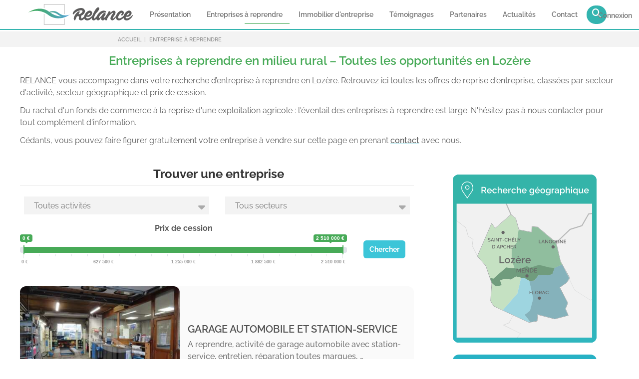

--- FILE ---
content_type: text/html; charset=UTF-8
request_url: https://www.relancecevennes.fr/entreprise-a-reprendre?secteurGeo=&typeEnt=
body_size: 9845
content:
<!DOCTYPE html>
<html lang="fr" class="page">
        <head>
            <meta charset="utf-8">      
            <meta name="author" content="RELANCE Team">        
            <meta name="viewport" content="width=device-width, initial-scale=1">
            <link rel="preconnect" href="https://piwik.imago-design.net">
            
                                            
                    <link rel="canonical" href="https://www.relancecevennes.fr/entreprise-a-reprendre?secteurGeo=&amp;typeEnt=" />
                                        <link rel="apple-touch-icon" sizes="180x180" href="https://www.relancecevennes.fr/apple-touch-icon.png">
            <link rel="icon" type="image/png" sizes="32x32" href="https://www.relancecevennes.fr/favicon-32x32.png">
            <link rel="icon" type="image/png" sizes="16x16" href="https://www.relancecevennes.fr/favicon-16x16.png">
            <link rel="manifest" href="https://www.relancecevennes.fr/manifest.json">
            <link rel="mask-icon" href="https://www.relancecevennes.fr/safari-pinned-tab.svg" color="#5bbad5">
            <meta name="apple-mobile-web-app-title" content="Relance Cevennes">
            <meta name="application-name" content="Relance Cevennes">
            <meta name="theme-color" content="#ffffff">
            <link rel="shortcut icon" type="image/x-icon" href="https://www.relancecevennes.fr/favicon.ico" />

            <title>Entreprises à reprendre en milieu rural : Toutes les opportunités en Cévennes et en Lozère</title>
                <meta name="keywords" content="Causses, zone rurale, Gard, Lozère, fonds de commerce, activité, entreprise, reprise, transmission, artisanat, commerce, agricole, vendre, louer">
    <meta name="description" content="Vous souhaitez vous mettre au vert ? Découvrez gratuitement toutes les dernières opportunités de reprise d'entreprise en Lozère.">

                <meta property="og:title" content="Entreprises à reprendre en milieu rural : Toutes les opportunités en Cévennes et en Lozère" />
    <meta property="og:type" content="website" />
    <meta property="og:url" content="https://www.relancecevennes.fr/entreprise-a-reprendre?secteurGeo=&amp;typeEnt=" />            
    <meta property="og:locale" content="fr_FR" /> 
    <meta property="og:description" content="Vous souhaitez vous mettre au vert ? Découvrez gratuitement toutes les dernières opportunités de reprise d'entreprise en Lozère." />
    <meta property="og:image" content="https://www.relancecevennes.fr/build/images/logo-128.d9bd3181.jpeg" />
    <meta property="og:image:type" content="image/jpeg" />
    <meta property="og:image:width" content="128" />
    <meta property="og:image:height" content="128" />    
    <meta property="og:site_name" content="Relance Cévènnes" />

                              <link rel="stylesheet" href="/build/423.cc8e3fb2.css" crossorigin="anonymous" integrity="sha384-JNmI5aQeO6KsOiYQjQz+itiAR4MUz/5EuL8z8Io865CGx5J3iIHReuUYicUbCLxa"><link rel="stylesheet" href="/build/app.2f2fa7d0.css" crossorigin="anonymous" integrity="sha384-GIbqFpNWDrhjdmxjuF5CVP65MCZX+BIaUlDpkwVKywYRsPOePuNwjsz8vyTUGXAR">
            
  <link rel="stylesheet" href="/build/sliderPrice.ebc122e8.css" crossorigin="anonymous" integrity="sha384-zr+cXWScujxVJcqMdTr8Qwl1PDVXuamydiD+Cm/e67jVtj/TKg7aabQsgnTioF1a">

                              <script src="/build/runtime.f5afe32d.js" crossorigin="anonymous" integrity="sha384-qfEM4jzHNP6EqJ7VocK2IAcBHQXqP+e59KaHQGwWjmPXwp5v1nlbNVe2M0s7+FkC"></script><script src="/build/692.8aab033e.js" crossorigin="anonymous" integrity="sha384-+RHLffSIJ3jYecBwYt0Hd3awyA6D7Lulles3JFb95WPwKbeZ62xfkspUFPp4sdfh"></script><script src="/build/440.bb6da87d.js" crossorigin="anonymous" integrity="sha384-I/06nftYgbfLBZkzRTbwJt/3Umaf5Rz20x+RpmtWn0n57cavvy+u28mnaiwVQNxv"></script><script src="/build/423.3cf6729e.js" crossorigin="anonymous" integrity="sha384-H+d/XStJClIiU2EyFusFoLG9kH4EVDHYyQQjB67uTAW5uNF56zxnt0/vtJl1jd4O"></script><script src="/build/app.aca7403e.js" crossorigin="anonymous" integrity="sha384-IJ/Sgl//t3In1alhDXwGH6+0DeMqNRVJVx/a+2v/ZHNH9QY8G5peSPcnQ+JL5pQf"></script>
            
  <script src="/build/822.9965dfac.js" crossorigin="anonymous" integrity="sha384-gDu7FlL9398L/PpJuE09lSrXBEnQu8dl4SdYQNhC7mC/uyWIxsf9RWWPpXJbw1uQ"></script><script src="/build/sliderPrice.08a52435.js" crossorigin="anonymous" integrity="sha384-fDRzpfoM9o82wQIONH/1eazR/jdq2DOfcsOQICvmrSwcUwfNxdKEOd8Z/Oiccu/v"></script>
            <script>
                var _paq = window._paq = window._paq || [];
                /* tracker methods like "setCustomDimension" should be called before "trackPageView" */
                _paq.push(['trackPageView']);
                _paq.push(['enableLinkTracking']);
                (function() {
                    var u = "//service.symphonie-of-code.fr/";
                    _paq.push(["setTrackerUrl", u + "service.php"]);
                    _paq.push(["setSiteId", "33"]);
                    var d = document, g = d.createElement("script"), s = d.getElementsByTagName("script")[0];
                    g.type = "text/javascript";
                    g.async = true;
                    g.defer = true;
                    g.src = u + "service.php";
                    s.parentNode.insertBefore(g, s);
                })();
            </script>

        </head>

        <body  onload="init();" >

            <header>
                                    
<div class="top-bar pure-menu-fixed">
    <div class="pure-menu pure-menu-horizontal custom-can-transform">
        <a  class="pure-menu-heading" href="/"><img id='logo' src="/build/images/logo.3f9400bb.svg" alt="Logo du site Relance" /></a>
        <nav class="cl-effect-4">
            <ul id="menu" class="pure-menu-list">      
                <li class="pure-menu-item pure-menu-has-children pure-menu-allow-hover">
                    <a href="#" class="pure-menu-link">Présentation</a>
                    <ul class="pure-menu-children">
                        <li class="pure-menu-item "><a class="pure-menu-link" href="/page/objectifs-et-missions-de-relance">Objectifs et missions</a></li>
                        <li class="pure-menu-item "><a class="pure-menu-link" href="/plan-acces-et-nos-antennes">Antennes</a></li>
                        <li class="pure-menu-item "><a class="pure-menu-link" href="/page/zones-d-intervention">Territoire d'intervention</a></li>

                    </ul>
                </li>

                <li class="pure-menu-item active" ><a class="pure-menu-link" href="/entreprise-a-reprendre">Entreprises à reprendre</a></li>
                <li class="pure-menu-item "><a class="pure-menu-link" href="/immobilier-entreprise">Immobilier d'entreprise</a></li>
                <li class="pure-menu-item "><a class="pure-menu-link" href="/temoignages">Témoignages</a></li>

                <li class="pure-menu-item pure-menu-has-children pure-menu-allow-hover">
                    <a href="#" class="pure-menu-link">Partenaires</a>
                    <ul class="pure-menu-children">
                        <li class="pure-menu-item "><a class="pure-menu-link" href="/page/partenaires-et-liens">Partenaires</a></li>
                        <li class="pure-menu-item "><a class="pure-menu-link" href="/page/financeurs-europeens">Financeurs européens</a></li>
                    </ul>
                </li>
                <li class="pure-menu-item " ><a class="pure-menu-link" href="/actualites">Actualités</a></li>
                <li class="pure-menu-item "><a class="pure-menu-link" href="/contact">Contact</a></li>

                <li class="pure-menu-item ">
                    <form action="/r" method="get" id="inline-search" class="site-search">

                        <i class="fa-solid fa-search" hidden-aria="true" ></i>
                        <input name="s" type="search" placeholder="Recherche">
                    </form>
                <li>
            </ul>  
        </nav>

    </div>

    <div id='menu-login' class="pure-menu pure-menu-horizontal custom-can-transform">
        <ul class="pure-menu-list ">  

                            <li class="pure-menu-item">
                    <a class="pure-menu-link" href="/admin">Connexion</a>
                </li>
                    </ul>
    </div>

</div>

                
            </header>
                                        
                        <div class="content-wrapper">
                                    <div id="top-info">
                        <div class="pure-g">
                            <div  class="pure-u-1 pure-u-sm-1-2" >
                                    <ol id="wo-breadcrumbs" class="breadcrumbs" itemscope itemtype="http://schema.org/BreadcrumbList">
                    <li itemprop="itemListElement" itemscope itemtype="http://schema.org/ListItem">
                                <a href="/" itemprop="item">
                                        <span itemprop="name">Accueil</span>
                                    </a>
                                <meta itemprop="position" content="1" />

                            </li>
                    <li itemprop="itemListElement" itemscope itemtype="http://schema.org/ListItem">
                                    <span itemprop="name">Entreprise à reprendre</span>
                                        <meta itemprop="item" content="/entreprise-a-reprendre" />
                                <meta itemprop="position" content="2" />

                            </li>
            </ol>

                            </div>
                        </div>
                    </div>
                                <div id="wrapper-main-content">
                    <section class="content">
                            <h1 class="font-semibold text-2xl my-3">Entreprises à reprendre en milieu rural – Toutes les opportunités en Lozère</h1>
    <div class="space-y-3">
      <p>RELANCE vous accompagne dans votre recherche d’entreprise à reprendre en Lozère. Retrouvez ici toutes les offres de reprise d'entreprise, classées par secteur d'activité, secteur géographique et prix de cession.</p>
      <p>Du rachat d'un fonds de commerce à la reprise d'une exploitation agricole : l'éventail des entreprises à reprendre est large. N'hésitez pas à nous contacter pour tout complément d'information.</p>
      <p>Cédants, vous pouvez faire figurer gratuitement votre entreprise à vendre sur cette page en prenant <a class="transition decoration-2 underline decoration-bleue-mer-500 hover:text-vert-herbe-500 hover:decoration-transparent" href="/contact">contact</a> avec nous.</p>
    </div>
    <div class="grid grid-cols-3 gap-8 mt-8">
        <div class="col-span-3 md:col-span-2 space-y-8">
            <div id="search-entreprise" >
                <form method="get" action="/entreprise-a-reprendre" class="pure-form"> 
                    <fieldset>
                        <legend class="font-bold text-neutral-800 text-2xl mb-6">
                          <iconify-icon icon="solar:magnifer-bold-duotone" class="text-vert-herbe text-2xl" inline></iconify-icon> Trouver une entreprise
                        </legend>
                        <div class="grid grid-cols-12 justify-center items-center gap-4 mt-2">
                            <div class="col-span-12 sm:col-span-6">
                                <div class="select-wrapper"><select name="typeEnt"  class="pure-u-23-24">
                                        <option value="">Toutes activités</option> 
                                        <option value="4" >Agriculture</option> 
                                        <option value="6" >Artisanat alimentaire</option> 
                                        <option value="3" >Artisanat non alimentaire</option> 
                                        <option value="7" >Café / Hôtel / Restaurant</option> 
                                        <option value="1" >Commerce alimentaire</option> 
                                        <option value="2" >Commerce divers</option>                                         
                                        <option value="5" >Tourisme</option>                                         
                                    </select>
                                </div>  
                            </div>  
                            <div class="col-span-12 sm:col-span-6">
                                <div class="select-wrapper">
                                    <select name="secteurGeo"  class="pure-u-23-24">
                                        <option value="">Tous secteurs</option> 
                                        <option value="1" >Margeride</option> 
                                        <option value="2" >Gorges et Causses</option> 
                                        <option value="3" >Cévennes Lozériennes</option>
                                        <option value="7" >Gévaudan</option>
                                        <option value="8" >Vallée du Lot</option>
                                    </select>
                                </div> 
                            </div>
                        </div>
                        <div class="grid grid-cols-12 justify-center items-center gap-4 mt-4">
                          <div class=" col-span-12 md:col-span-10">
                            <label for="search_sliderPrice" class="font-bold">Prix de cession</label>
                            <input type="text" name="search_sliderPrice" id="search_sliderPrice"
                                    data-max="2510000" data-min="0"
                                                                                                           data-step="10000" data-force-edges="true"
                                   data-skin="flat" data-type='double' data-postfix=" €" data-grid="true" data-grid_num="10">
                          </div>
                        <div class="col-span-12 md:col-span-2 mt-6">
                            <button type="submit" class="inline-flex items-center gap-x-1.5 rounded-md bg-bleue-mer-500 px-3 py-2 text-sm font-bold text-white shadow-xs hover:bg-bleue-mer-400 focus-visible:outline-2 focus-visible:outline-offset-2 focus-visible:outline-bleue-mer-500">
                              <iconify-icon icon="solar:magnifer-bold-duotone" class="text-xl" inline></iconify-icon> Chercher
                            </button>
                        </div>
                      </div>
                    </fieldset>
                </form>
            </div> 
                                                <a class="block" title="Voir l'annonce S0147 | Garage automobile et station-service" href="/entreprise-a-reprendre/s0147-garage-automobile-et-station-service">                        <section class=" grid grid-cols-12 gap-x-4 group ease-in-out items-center bg-neutral-50 rounded-xl relative">
                            <div class="aspect-[3/2] col-span-12 sm:col-span-5 rounded-xl overflow-hidden relative shadow-sm group-hover:shadow-xl group-hover:scale-105 group-hover:-translate-x-2 transition duration-300">
                                                                    <img class="object-cover h-full w-full" src="https://www.relancecevennes.fr/media/cache/entreprises_include/uploads/images/cedant/img-8027-2-696a495416983862502640.jpg" alt="Garage automobile et station-service" title="Garage automobile et station-service" />
                                                              <div class="absolute bottom-2 right-2 ">
                                <div class="text-neutral-50 bg-neutral-600 rounded-full text-sm px-3 py-1 text-center">16/01/2026</div>
                              </div>
                            </div>
                            <div class="col-span-12 sm:col-span-7 pr-4 text-center sm:text-left">
                              <h2 class="text-neutral-600 mt-4 sm:mt-0 mb-1.5 text-xl font-semibold uppercase text-balance leading-tight">Garage automobile et station-service</h2>

                                <div class="text-neutral-500 text-base">
                                    A reprendre, activité de garage automobile avec station-service, entretien, réparation toutes marques,&nbsp;…
                                </div>


                            </div>
                          <div class="absolute bottom-2 right-2" >
                            <iconify-icon icon="solar:square-alt-arrow-right-bold-duotone" class=" opacity-0 transition group-hover:opacity-100 text-vert-herbe text-5xl"></iconify-icon>
                          </div>
                        </section>
                        </a>                                        <a class="block" title="Voir l'annonce L0493 | Boulangerie - Pâtisserie - Epicerie" href="/entreprise-a-reprendre/l0493-boulangerie-patisserie-epicerie">                        <section class=" grid grid-cols-12 gap-x-4 group ease-in-out items-center bg-neutral-50 rounded-xl relative">
                            <div class="aspect-[3/2] col-span-12 sm:col-span-5 rounded-xl overflow-hidden relative shadow-sm group-hover:shadow-xl group-hover:scale-105 group-hover:-translate-x-2 transition duration-300">
                                                                    <img class="object-cover h-full w-full" src="https://www.relancecevennes.fr/media/cache/entreprises_include/uploads/images/cedant/capture-d-ecran-2025-06-05-120427-6966233b3be59669136984.jpg" alt="Boulangerie - Pâtisserie - Epicerie" title="Boulangerie - Pâtisserie - Epicerie" />
                                                              <div class="absolute bottom-2 right-2 ">
                                <div class="text-neutral-50 bg-neutral-600 rounded-full text-sm px-3 py-1 text-center">15/01/2026</div>
                              </div>
                            </div>
                            <div class="col-span-12 sm:col-span-7 pr-4 text-center sm:text-left">
                              <h2 class="text-neutral-600 mt-4 sm:mt-0 mb-1.5 text-xl font-semibold uppercase text-balance leading-tight">Boulangerie - Pâtisserie - Epicerie</h2>

                                <div class="text-neutral-500 text-base">
                                    À reprendre, une boulangerie-pâtisserie avec une activité complémentaire d’épicerie d’appoint, à 10 minutes…
                                </div>


                            </div>
                          <div class="absolute bottom-2 right-2" >
                            <iconify-icon icon="solar:square-alt-arrow-right-bold-duotone" class=" opacity-0 transition group-hover:opacity-100 text-vert-herbe text-5xl"></iconify-icon>
                          </div>
                        </section>
                        </a>                                        <a class="block" title="Voir l'annonce M0371 | HOTEL-RESTAURANT-BAR-LICENCE IV EN CEVENNES" href="/entreprise-a-reprendre/m0371-hotel-restaurant-bar-licence-iv-en-cevennes">                        <section class=" grid grid-cols-12 gap-x-4 group ease-in-out items-center bg-neutral-50 rounded-xl relative">
                            <div class="aspect-[3/2] col-span-12 sm:col-span-5 rounded-xl overflow-hidden relative shadow-sm group-hover:shadow-xl group-hover:scale-105 group-hover:-translate-x-2 transition duration-300">
                                                                    <img class="object-cover h-full w-full" src="https://www.relancecevennes.fr/media/cache/entreprises_include/uploads/images/cedant/restaurant-bargeton-38-67bdcb3a36bb0033841810.jpg" alt="HOTEL-RESTAURANT-BAR-LICENCE IV EN CEVENNES" title="HOTEL-RESTAURANT-BAR-LICENCE IV EN CEVENNES" />
                                                              <div class="absolute bottom-2 right-2 ">
                                <div class="text-neutral-50 bg-neutral-600 rounded-full text-sm px-3 py-1 text-center">12/01/2026</div>
                              </div>
                            </div>
                            <div class="col-span-12 sm:col-span-7 pr-4 text-center sm:text-left">
                              <h2 class="text-neutral-600 mt-4 sm:mt-0 mb-1.5 text-xl font-semibold uppercase text-balance leading-tight">HOTEL-RESTAURANT-BAR-LICENCE IV EN CEVENNES</h2>

                                <div class="text-neutral-500 text-base">
                                    Hôtel-Restaurant-Bar de très bonne renommée situé au pied du Mont Lozère et à proximité immédiate du Parc…
                                </div>


                            </div>
                          <div class="absolute bottom-2 right-2" >
                            <iconify-icon icon="solar:square-alt-arrow-right-bold-duotone" class=" opacity-0 transition group-hover:opacity-100 text-vert-herbe text-5xl"></iconify-icon>
                          </div>
                        </section>
                        </a>                                        <a class="block" title="Voir l'annonce S0106 | Hôtel bureau" href="/entreprise-a-reprendre/s0106-hotel-bureau">                        <section class=" grid grid-cols-12 gap-x-4 group ease-in-out items-center bg-neutral-50 rounded-xl relative">
                            <div class="aspect-[3/2] col-span-12 sm:col-span-5 rounded-xl overflow-hidden relative shadow-sm group-hover:shadow-xl group-hover:scale-105 group-hover:-translate-x-2 transition duration-300">
                                                                    <img class="object-cover h-full w-full" src="https://www.relancecevennes.fr/media/cache/entreprises_include/uploads/images/cedant/nef8123-hdr-64c241319fd79098128685.jpg" alt="Hôtel bureau" title="Hôtel bureau" />
                                                              <div class="absolute bottom-2 right-2 ">
                                <div class="text-neutral-50 bg-neutral-600 rounded-full text-sm px-3 py-1 text-center">08/01/2026</div>
                              </div>
                            </div>
                            <div class="col-span-12 sm:col-span-7 pr-4 text-center sm:text-left">
                              <h2 class="text-neutral-600 mt-4 sm:mt-0 mb-1.5 text-xl font-semibold uppercase text-balance leading-tight">Hôtel bureau</h2>

                                <div class="text-neutral-500 text-base">
                                    A reprendre, au cœur d’un bourg centre de près de 4000 habitants, hôtel bureau situé à quelques minutes de…
                                </div>


                            </div>
                          <div class="absolute bottom-2 right-2" >
                            <iconify-icon icon="solar:square-alt-arrow-right-bold-duotone" class=" opacity-0 transition group-hover:opacity-100 text-vert-herbe text-5xl"></iconify-icon>
                          </div>
                        </section>
                        </a>                                        <a class="block" title="Voir l'annonce L0499 | CAPRIN FROMAGER - CHERCHE ASSOCIE(E) POUR REJOINDRE LE GAEC" href="/entreprise-a-reprendre/l0499-caprin-fromager-cherche-associe-e-pour-rejoindre-le-gaec">                        <section class=" grid grid-cols-12 gap-x-4 group ease-in-out items-center bg-neutral-50 rounded-xl relative">
                            <div class="aspect-[3/2] col-span-12 sm:col-span-5 rounded-xl overflow-hidden relative shadow-sm group-hover:shadow-xl group-hover:scale-105 group-hover:-translate-x-2 transition duration-300">
                                                                    <img class="object-cover h-full w-full" src="https://www.relancecevennes.fr/media/cache/entreprises_include/uploads/images/cedant/img-0396-68a5cf2c17dea067338962.jpg" alt="CAPRIN FROMAGER - CHERCHE ASSOCIE(E) POUR REJOINDRE LE GAEC" title="CAPRIN FROMAGER - CHERCHE ASSOCIE(E) POUR REJOINDRE LE GAEC" />
                                                              <div class="absolute bottom-2 right-2 ">
                                <div class="text-neutral-50 bg-neutral-600 rounded-full text-sm px-3 py-1 text-center">06/01/2026</div>
                              </div>
                            </div>
                            <div class="col-span-12 sm:col-span-7 pr-4 text-center sm:text-left">
                              <h2 class="text-neutral-600 mt-4 sm:mt-0 mb-1.5 text-xl font-semibold uppercase text-balance leading-tight">CAPRIN FROMAGER - CHERCHE ASSOCIE(E) POUR REJOINDRE LE GAEC</h2>

                                <div class="text-neutral-500 text-base">
                                    A reprendre en tant qu’associé(e), une ferme caprine avec transformation fromagère, située en Lozère, au…
                                </div>


                            </div>
                          <div class="absolute bottom-2 right-2" >
                            <iconify-icon icon="solar:square-alt-arrow-right-bold-duotone" class=" opacity-0 transition group-hover:opacity-100 text-vert-herbe text-5xl"></iconify-icon>
                          </div>
                        </section>
                        </a>                                        <a class="block" title="Voir l'annonce L0503 | RESTAURANT – PIZZERIA" href="/entreprise-a-reprendre/l0503-restaurant-pizzeria">                        <section class=" grid grid-cols-12 gap-x-4 group ease-in-out items-center bg-neutral-50 rounded-xl relative">
                            <div class="aspect-[3/2] col-span-12 sm:col-span-5 rounded-xl overflow-hidden relative shadow-sm group-hover:shadow-xl group-hover:scale-105 group-hover:-translate-x-2 transition duration-300">
                                                                    <img class="object-cover h-full w-full" src="https://www.relancecevennes.fr/media/cache/entreprises_include/uploads/images/cedant/img-0703-69452fdec7ed4159707350.jpg" alt="RESTAURANT – PIZZERIA" title="RESTAURANT – PIZZERIA" />
                                                              <div class="absolute bottom-2 right-2 ">
                                <div class="text-neutral-50 bg-neutral-600 rounded-full text-sm px-3 py-1 text-center">22/12/2025</div>
                              </div>
                            </div>
                            <div class="col-span-12 sm:col-span-7 pr-4 text-center sm:text-left">
                              <h2 class="text-neutral-600 mt-4 sm:mt-0 mb-1.5 text-xl font-semibold uppercase text-balance leading-tight">RESTAURANT – PIZZERIA</h2>

                                <div class="text-neutral-500 text-base">
                                    À reprendre un restaurant-pizzéria à l’entrée d’un village du sud de la Lozère. Situé sur le Causse Méjean,…
                                </div>


                            </div>
                          <div class="absolute bottom-2 right-2" >
                            <iconify-icon icon="solar:square-alt-arrow-right-bold-duotone" class=" opacity-0 transition group-hover:opacity-100 text-vert-herbe text-5xl"></iconify-icon>
                          </div>
                        </section>
                        </a>                                        <a class="block" title="Voir l'annonce M0387 | APPEL A MANIFESTATION D&#039;INTERET - AUBERGE BARAQUE DES BOUVIERS" href="/entreprise-a-reprendre/m0387-appel-a-manifestation-d-interet-auberge-baraque-des-bouviers">                        <section class=" grid grid-cols-12 gap-x-4 group ease-in-out items-center bg-neutral-50 rounded-xl relative">
                            <div class="aspect-[3/2] col-span-12 sm:col-span-5 rounded-xl overflow-hidden relative shadow-sm group-hover:shadow-xl group-hover:scale-105 group-hover:-translate-x-2 transition duration-300">
                                                                    <img class="object-cover h-full w-full" src="https://www.relancecevennes.fr/media/cache/entreprises_include/uploads/images/cedant/web-694039a06d850643258453.jpg" alt="APPEL A MANIFESTATION D&#039;INTERET - AUBERGE BARAQUE DES BOUVIERS" title="APPEL A MANIFESTATION D&#039;INTERET - AUBERGE BARAQUE DES BOUVIERS" />
                                                              <div class="absolute bottom-2 right-2 ">
                                <div class="text-neutral-50 bg-neutral-600 rounded-full text-sm px-3 py-1 text-center">15/12/2025</div>
                              </div>
                            </div>
                            <div class="col-span-12 sm:col-span-7 pr-4 text-center sm:text-left">
                              <h2 class="text-neutral-600 mt-4 sm:mt-0 mb-1.5 text-xl font-semibold uppercase text-balance leading-tight">APPEL A MANIFESTATION D&#039;INTERET - AUBERGE BARAQUE DES BOUVIERS</h2>

                                <div class="text-neutral-500 text-base">
                                    La Société d'Économie Mixte d'Équipement pour le Développement de la Lozère (SELO) vous invite à reprendre…
                                </div>


                            </div>
                          <div class="absolute bottom-2 right-2" >
                            <iconify-icon icon="solar:square-alt-arrow-right-bold-duotone" class=" opacity-0 transition group-hover:opacity-100 text-vert-herbe text-5xl"></iconify-icon>
                          </div>
                        </section>
                        </a>                                        <a class="block" title="Voir l'annonce M0388 | APPEL A CANDIDATURE MAS DE LA BARQUE" href="/entreprise-a-reprendre/m0388-appel-a-candidature-mas-de-la-barque">                        <section class=" grid grid-cols-12 gap-x-4 group ease-in-out items-center bg-neutral-50 rounded-xl relative">
                            <div class="aspect-[3/2] col-span-12 sm:col-span-5 rounded-xl overflow-hidden relative shadow-sm group-hover:shadow-xl group-hover:scale-105 group-hover:-translate-x-2 transition duration-300">
                                                                    <img title="Visuel non Disponible" alt="Visuel non Disponible" class="object-cover h-full w-full" src="/build/images/250x200.9d6602d8.jpeg"/>
                                                              <div class="absolute bottom-2 right-2 ">
                                <div class="text-neutral-50 bg-neutral-600 rounded-full text-sm px-3 py-1 text-center">15/12/2025</div>
                              </div>
                            </div>
                            <div class="col-span-12 sm:col-span-7 pr-4 text-center sm:text-left">
                              <h2 class="text-neutral-600 mt-4 sm:mt-0 mb-1.5 text-xl font-semibold uppercase text-balance leading-tight">APPEL A CANDIDATURE MAS DE LA BARQUE</h2>

                                <div class="text-neutral-500 text-base">
                                    L'Appel à Manifestation d’Intérêt (AMI) pour l'exploitation de l'Auberge « Le Chalet du Commandeur » au Masde…
                                </div>


                            </div>
                          <div class="absolute bottom-2 right-2" >
                            <iconify-icon icon="solar:square-alt-arrow-right-bold-duotone" class=" opacity-0 transition group-hover:opacity-100 text-vert-herbe text-5xl"></iconify-icon>
                          </div>
                        </section>
                        </a>                                                <div id="pagination">
                                    <div class="pages-more">
                                                    <span class="menu-item menu-disabled" aria-label="Vous êtes à la première page">
                                <i class="fa-solid fa-fw fa-angle-double-left" aria-hidden="false"></i>
                            </span>
                                            </div>
                    <div id="pages-link">
                        <ul class="menu-list" role="navigation" aria-label="Pagination">                       
                                                                            
                                    <li class="menu-item menu-disabled current">1</li> |
                                     
                                                                                                <li class="menu-item">
                                        <a class="menu-link" href="/entreprise-a-reprendre/2?typeEnt=&secteurGeo=&search_sliderPrice=;">
                                            2
                                        </a>
                                    </li> |
                                 
                                                                                                <li class="menu-item">
                                        <a class="menu-link" href="/entreprise-a-reprendre/3?typeEnt=&secteurGeo=&search_sliderPrice=;">
                                            3
                                        </a>
                                    </li> |
                                 
                                                                                                <li class="menu-item">
                                        <a class="menu-link" href="/entreprise-a-reprendre/4?typeEnt=&secteurGeo=&search_sliderPrice=;">
                                            4
                                        </a>
                                    </li> |
                                 
                                                                                                <li class="menu-item">
                                        <a class="menu-link" href="/entreprise-a-reprendre/5?typeEnt=&secteurGeo=&search_sliderPrice=;">
                                            5
                                        </a>
                                    </li> … 
                                 
                                                    </ul>
                    </div>
                    <div class="pages-more">

                                                    <span class="menu-item"><a class="pure-menu-link" href="/entreprise-a-reprendre/2?typeEnt=&secteurGeo=&search_sliderPrice=;" aria-label="Page Suivante > 2 ">Suivant <i class="fa-solid fa-fw fa-angle-right" aria-hidden="false"></i></a></span>
                            <span class="menu-item"><a title="Dernière Page" class="menu-link" href="/entreprise-a-reprendre/11?typeEnt=&secteurGeo=&search_sliderPrice=;" aria-label="Dernière page > 11"><i class="fa-solid fa-fw fa-angle-double-right" aria-hidden="false"></i></a></span>
                                                    </div>
                            </div>
        </div>
      <div class="col-span-3 md:col-span-1 mt-6">
        <div class="hidden sm:!block" id="recherche-carte">
          <div id="animation_container" class="bg-bleue-mer w-[288px] h-[337px] mx-auto overflow-hidden rounded-xl">
            <canvas id="canvas" width="288" height="337" class="absolute block bg-bleue-mer overflow-hidden rounded-xl"></canvas>
            <div id="dom_overlay_container" class="w-[288px] h-[337px] absolute overflow-hidden block pointer-events-none left-0 top-0">
            </div>
          </div>
        </div>
        <div class="text-white max-w-[288px] mt-6 mx-auto text-center p-7 bg-bleue-mer-600 rounded-xl">
          <div class="flex flex-row justify-center items-center gap-4">
            <div class="hover:scale-110 transition duration-200 ease-linear">
              <a href="/plan-acces-et-nos-antennes">
                <iconify-icon icon="solar:phone-calling-rounded-bold-duotone" class="text-bleue-mer-600 text-4xl size-14 bg-white rounded-full flex justify-center items-center"></iconify-icon>
              </a>
            </div>
            <div class="hover:scale-110 transition duration-200 ease-linear">
              <a href="/contact">
                <iconify-icon icon="solar:letter-bold-duotone" class="text-bleue-mer-600 text-4xl size-14 bg-white rounded-full flex justify-center items-center" inline></iconify-icon>

              </a>
            </div>
            <div class="hover:scale-110 transition duration-200 ease-linear">
              <a href="/page/zones-d-intervention">
                <iconify-icon icon="solar:map-point-wave-bold-duotone" class="text-bleue-mer-600 text-4xl size-14 bg-white rounded-full flex justify-center items-center" inline></iconify-icon>

              </a>
            </div>
          </div>
          <div class="text-sm leading-tight font-medium text-center my-4 text-white">
            <p> Pour plus de renseignement <br/> sur nos offres</p>
          </div>
          <div class="">
            <a href="/contact" class=" transition duration-200 ease-linear rounded-md bg-white px-3 py-2 text-sm font-semibold text-bleue-mer-600 hover:bg-bleue-mer-100 focus-visible:outline-2 focus-visible:outline-offset-2 focus-visible:outline-bleue-mer-100">Contactez-nous</a>
          </div>
        </div>
      </div>
    </div>
                    </section>
                </div>
                 <div class="bg-neutral-600 text-neutral-50 py-8 px-4">
    <div class=" space-y-6 container mx-auto">
        <div class="text-center">
            <h2 class="text-white font-semibold">Entreprises à reprendre</h2>
            <h3 class="text-neutral-50 m-0"><span class="h-separateur"></span> Ajoutés récement <span class="h-separateur"></span></h3>
        </div>
        <div class="grid grid-cols-1 md:grid-cols-2 lg:grid-cols-4 gap-8 md:gap-4">
                            <div class="group hover:scale-105 transition-all duration-300">
                                  
                                    <a href="/entreprise-a-reprendre/s0147-garage-automobile-et-station-service" class="">
                        <div class='aspect-[3/2] rounded-xl overflow-hidden relative'>
                            <img src="https://www.relancecevennes.fr/media/cache/entreprises_include/uploads/images/cedant/img-8027-2-696a495416983862502640.jpg" class="object-cover w-full h-full" alt="">
                            <div class="text-neutral-50 absolute top-2 left-2">
                                <div class="bg-vert-herbe-500 rounded-full text-sm px-3 py-1 text-center">MECANIQUE AUTOMOBILE</div>
                            </div>
                            <div class="text-neutral-50 absolute top-2 right-2 ">
                                <div class="bg-neutral-600 rounded-full text-sm px-3 py-1 text-center">16/01/2026</div>
                            </div>
                        </div>
                        <div class="text-center">
                            <div class=""> <h4 class="text-white px-2 mx-0 mt-3 mb-0 group-hover:rounded-xl font-semibold uppercase">Garage automobile et station-service</h4></div>

                        </div>
                    </a>
                </div>
                            <div class="group hover:scale-105 transition-all duration-300">
                                  
                                    <a href="/entreprise-a-reprendre/l0493-boulangerie-patisserie-epicerie" class="">
                        <div class='aspect-[3/2] rounded-xl overflow-hidden relative'>
                            <img src="https://www.relancecevennes.fr/media/cache/entreprises_include/uploads/images/cedant/capture-d-ecran-2025-06-05-120427-6966233b3be59669136984.jpg" class="object-cover w-full h-full" alt="">
                            <div class="text-neutral-50 absolute top-2 left-2">
                                <div class="bg-vert-herbe-500 rounded-full text-sm px-3 py-1 text-center">BOULANGERIE-PATISSERIE</div>
                            </div>
                            <div class="text-neutral-50 absolute top-2 right-2 ">
                                <div class="bg-neutral-600 rounded-full text-sm px-3 py-1 text-center">02/05/2025</div>
                            </div>
                        </div>
                        <div class="text-center">
                            <div class=""> <h4 class="text-white px-2 mx-0 mt-3 mb-0 group-hover:rounded-xl font-semibold uppercase">Boulangerie - Pâtisserie - Epicerie</h4></div>

                        </div>
                    </a>
                </div>
                            <div class="group hover:scale-105 transition-all duration-300">
                                  
                                    <a href="/entreprise-a-reprendre/m0371-hotel-restaurant-bar-licence-iv-en-cevennes" class="">
                        <div class='aspect-[3/2] rounded-xl overflow-hidden relative'>
                            <img src="https://www.relancecevennes.fr/media/cache/entreprises_include/uploads/images/cedant/restaurant-bargeton-38-67bdcb3a36bb0033841810.jpg" class="object-cover w-full h-full" alt="">
                            <div class="text-neutral-50 absolute top-2 left-2">
                                <div class="bg-vert-herbe-500 rounded-full text-sm px-3 py-1 text-center">CAFE, RESTAURANT</div>
                            </div>
                            <div class="text-neutral-50 absolute top-2 right-2 ">
                                <div class="bg-neutral-600 rounded-full text-sm px-3 py-1 text-center">11/02/2025</div>
                            </div>
                        </div>
                        <div class="text-center">
                            <div class=""> <h4 class="text-white px-2 mx-0 mt-3 mb-0 group-hover:rounded-xl font-semibold uppercase">HOTEL-RESTAURANT-BAR-LICENCE IV EN CEVENNES</h4></div>

                        </div>
                    </a>
                </div>
                            <div class="group hover:scale-105 transition-all duration-300">
                                  
                                    <a href="/entreprise-a-reprendre/s0106-hotel-bureau" class="">
                        <div class='aspect-[3/2] rounded-xl overflow-hidden relative'>
                            <img src="https://www.relancecevennes.fr/media/cache/entreprises_include/uploads/images/cedant/nef8123-hdr-64c241319fd79098128685.jpg" class="object-cover w-full h-full" alt="">
                            <div class="text-neutral-50 absolute top-2 left-2">
                                <div class="bg-vert-herbe-500 rounded-full text-sm px-3 py-1 text-center">HOTEL BUREAU</div>
                            </div>
                            <div class="text-neutral-50 absolute top-2 right-2 ">
                                <div class="bg-neutral-600 rounded-full text-sm px-3 py-1 text-center">27/07/2023</div>
                            </div>
                        </div>
                        <div class="text-center">
                            <div class=""> <h4 class="text-white px-2 mx-0 mt-3 mb-0 group-hover:rounded-xl font-semibold uppercase">Hôtel bureau</h4></div>

                        </div>
                    </a>
                </div>
                    </div>
    </div>
</div>                <footer>
                                            <div class="space-y-7 mb-10">
    <div class="flex items-center justify-center gap-4 max-w-screen-2xl mx-auto flex-wrap">
        <a href="https://www.europe-en-occitanie.eu/" title="L’Europe s’engage" target="_blank" rel="external nofollow noopener noreferrer" class="h-20"> <img src="/build/images/2024/logo-fse-nouveau.2119847c.webp" class="object-cover h-full block mx-auto w-auto" alt="Logos de l’Europe s’engage et l’Occitanie agit"></a>
        <a href="https://bpifrance-creation.fr/" title="BPI" target="_blank" rel="external nofollow noopener noreferrer" class="h-20"> <img src="/build/images/2024/bpi-france-creation.fdb9a1ae.webp" class="object-cover h-full block mx-auto w-auto" alt="Logo de la BPI France"></a>
        <a href="https://www.banquedesterritoires.fr/" title="BPI" target="_blank" rel="external nofollow noopener noreferrer" class="h-20"> <img src="/build/images/2024/banque-des-territoires.ff9579a3.webp" class="object-cover h-full block mx-auto w-auto" alt="Logo la Banque des Territoires"></a>
        <a href="https://www.economie.gouv.fr/france-2030" title="" target="_blank" rel="external nofollow noopener noreferrer" class="h-20"> <img src="/build/images/2024/france-2030.a4d31473.webp" class="object-cover h-full block mx-auto w-auto" alt="Logo de france 2030"></a>
        <a href="https://lozere.fr/" title="Lozère" target="_blank" rel="external nofollow noopener noreferrer" class="h-20"> <img src="/build/images/2024/lozere-logo.c4b422cc.webp" class="object-cover h-full block mx-auto w-auto" alt="Logo du département de la Lozère"></a>

        <a href="https://anct.gouv.fr/" title="agence nationale cohésion des territoires" target="_blank" rel="external nofollow noopener noreferrer" class="h-20"> <img src="/build/images/2025/agence-nationale-cohesion-territoires-logo.ed2f4114.webp" class="object-cover h-full block mx-auto w-auto" alt="agence nationale cohésion des territoires"></a>
        <a href="#" title="collectif territoires experimentation" target="_blank" rel="external nofollow noopener noreferrer" class="h-20"> <img src="/build/images/2025/collectif-territoires-experimentation-logo.cbfae827.webp" class="object-cover h-full block mx-auto w-auto" alt="collectif territoires experimentation"></a>
        <a href="https://www.massif-central.eu/" title="préfète coordonnatrice massif central" target="_blank" rel="external nofollow noopener noreferrer" class="h-20"> <img src="/build/images/2025/prefete-coordonnatrice-massif-central-logo.ab5c5ec7.webp" class="object-cover h-full block mx-auto w-auto" alt="préfète coordonnatrice massif central"></a>
    </div>

    <div class="flex items-center justify-center flex-col gap-4 max-w-screen-xl mx-auto">
        <div class="h-48"><img src="/build/images/2025/relance-logo.0a4db9cb.svg" class="object-cover h-full block mx-auto w-auto" alt="Logo de Relance Occtav"></div>
        <div class="text-gris font-bold uppercase text-center">Faciliter la transmission-reprise d’activité</div>
    </div>

    <div class="flex items-center justify-center gap-4 max-w-screen-lg mx-auto flex-wrap">
        <a href="https://lozere.chambre-agriculture.fr/" title="Chambre d’agriculture de la Lozère" target="_blank" rel="external nofollow noopener noreferrer" class="h-20"> <img src="/build/images/2024/ca-lozere-2023.a649b87c.webp"  class="object-cover h-full block mx-auto w-auto" alt="Logo de la Chambre d’agriculture de la Lozère"></a>
        <a href="https://www.lozere.cci.fr/" title="CCI de la Lozère" target="_blank" rel="external nofollow noopener noreferrer" class="h-12"> <img src="/build/images/2024/cci-lozere.24a59395.webp"  class="object-cover h-full block mx-auto w-auto" alt="Logo de la CCI de la Lozère"></a>
        <a href="https://www.cma-lozere.fr/" title="CMA de la Lozère" target="_blank" rel="external nofollow noopener noreferrer" class="h-20"> <img src="/build/images/2024/cma-occitanie-lozere.e56e6f42.webp"  class="object-cover h-full block mx-auto w-auto" alt="Logo la CMA de la Lozère"></a>
    </div>
</div>

    <div id="contact-triple" class="flex flex-wrap justify-evenly gap-4 max-w-screen-xl mx-auto ">

        <div>
            <div>
                <a class="group block" title="Lien Google Map vers l’Antenne de Florac" href="https://www.google.fr/maps/@44.3404413,3.5834386,264m/data=!3m1!1e3!10m2!1e2!2e14" target="_blank" rel="nofollow noopener noreferrer">
                    <iconify-icon icon="solar:map-point-wave-bold-duotone" class="mx-auto transition group-hover:bg-bleue-mer-500 text-white text-4xl size-14 bg-vert-herbe rounded-full flex justify-center items-center"></iconify-icon>
                </a>
            </div>
            <div>
                <p>Antenne de Florac</p>
                <h3 class="font-semibold">Emilie VALMALLE</h3>
                <p>
                    ZAE St Julien du Gourg <br/> 4, rue du Briançon<br/>
                    48400 FLORAC TROIS RIVIERES
                </p>
                <div class="flex justify-center">
                    <iconify-icon icon="solar:phone-rounded-bold-duotone" class="text-bleue-mer-600 text-2xl rounded-full inline-flex justify-center items-center"></iconify-icon>&nbsp;:&nbsp;<a class='speciallink' href='tel:+78<span>@</span>35<span>@</span>54<span>@</span>66<span>@</span>4<span>@</span>33<span>@</span>'>04 <span>@</span>66 <span>@</span>45 <span>@</span>53 <span>@</span>87</a>
                </div>
                <div class="flex justify-center">
                    <iconify-icon icon="solar:letter-bold-duotone" class=" text-bleue-mer-600 text-xl rounded-full inline-flex justify-center items-center"></iconify-icon>&nbsp;:&nbsp;<span id="e55314433">[protégé par Javascript]</span><script type="text/javascript">/*<![CDATA[*/eval("var text=\"florac@relancecevennes.fr\";var a=\"9XeP.uLF8Y1chSnsB45gqm+60KRf7_HitEdVpjIk-2aTxzwCZvDJlAbWMOGUNrQyo3@\";var b=a.split(\"\").sort().join(\"\");var c=\"wlWG2TSGzl2bTzTzQzbbzUewG\";var d=\"\";for(var e=0;e<c.length;e++)d+=b.charAt(a.indexOf(c.charAt(e)));document.getElementById(\"e55314433\").innerHTML=\"<a href=\\\"mailto:\"+d+\"\\\">\"+text+\"</a>\"")/*]]>*/</script>
                </div>
            </div>
        </div>
        <div>
            <div>
                <a class="group block" title="Lien Google Map vers l’Antenne de Langogne" href="https://maps.google.com/?q=2+Chemin+des+Lombards,+48300+Langogne,+France&ftid=0x12b4a46ebef2b17b:0xa776b7bdf9b78c4c" target="_blank" rel="nofollow noopener noreferrer">
                    <iconify-icon icon="solar:map-point-wave-bold-duotone" class="mx-auto transition group-hover:bg-bleue-mer-500 text-white text-4xl size-14 bg-vert-herbe rounded-full flex justify-center items-center"></iconify-icon>

                </a>
            </div>
            <div>
                <p>Antenne de Langogne</p>
                <h3 class="font-semibold">Marie-Laure MUGNIER</h3>
                <p>
                    3 Place de la République<br/>
                    48300 LANGOGNE
                </p>
                <div class="flex justify-center">
                    <iconify-icon icon="solar:phone-rounded-bold-duotone" class="text-bleue-mer-600 text-2xl rounded-full inline-flex justify-center items-center"></iconify-icon>&nbsp;:&nbsp;<a class='speciallink' href='tel:+31<span>@</span>62<span>@</span>96<span>@</span>66<span>@</span>4<span>@</span>33<span>@</span>'>04 <span>@</span>66 <span>@</span>69 <span>@</span>26 <span>@</span>13</a>
                </div>
                <div class="flex justify-center">
                    <iconify-icon icon="solar:letter-bold-duotone" class=" text-bleue-mer-600 text-xl rounded-full inline-flex justify-center items-center"></iconify-icon>&nbsp;:&nbsp;<span id="e612722457">[protégé par Javascript]</span><script type="text/javascript">/*<![CDATA[*/eval("var text=\"langogne@relancecevennes.fr\";var a=\"Bl@aeULdP5YMm_uE1xk63S-zVIiq0bTRF.WKQsDwfnjGg8vtJyOZh4X2pNC97AoHc+r\";var b=a.split(\"\").sort().join(\"\");var c=\"hnXt2tX8_C8hnXG8G8o8XX89@vC\";var d=\"\";for(var e=0;e<c.length;e++)d+=b.charAt(a.indexOf(c.charAt(e)));document.getElementById(\"e612722457\").innerHTML=\"<a href=\\\"mailto:\"+d+\"\\\">\"+text+\"</a>\"")/*]]>*/</script>
                </div>
            </div>
        </div>
        <div>
            <div>
                <a class="group block" title="Lien Google Map vers l’Antenne de Saint Chély d’Apcher" rel="nofollow noopener noreferrer" href="https://www.google.com/maps/place/Place+du+Foirail,+48200+Saint-Chély-d'Apcher/@44.8048752,3.2661007,14z" target="_blank">

                    <iconify-icon icon="solar:map-point-wave-bold-duotone" class="mx-auto transition group-hover:bg-bleue-mer-500 text-white text-4xl size-14 bg-vert-herbe rounded-full flex justify-center items-center"></iconify-icon>

                </a>
            </div>
            <div>
                <p>Antenne de Saint Chély d'Apcher</p>
                <h3 class="font-semibold">Mylène CHEVALIER</h3>
                <p>
                    Voie du Réadet<br/>
                    48200 ST CHELY d&#039;APCHER
                </p>
                <div class="flex justify-center">
                    <iconify-icon icon="solar:phone-rounded-bold-duotone" class="text-bleue-mer-600 text-2xl rounded-full inline-flex justify-center items-center"></iconify-icon>&nbsp;:&nbsp;<a class='speciallink' href='tel:+30<span>@</span>49<span>@</span>88<span>@</span>58<span>@</span>7<span>@</span>33<span>@</span>'>07 <span>@</span>85 <span>@</span>88 <span>@</span>94 <span>@</span>03</a>
                </div>
                <div class="flex justify-center">
                    <iconify-icon icon="solar:letter-bold-duotone" class=" text-bleue-mer-600 text-xl rounded-full inline-flex justify-center items-center"></iconify-icon>&nbsp;:&nbsp;<span id="e62336520">[protégé par Javascript]</span><script type="text/javascript">/*<![CDATA[*/eval("var text=\"saintchely@relancecevennes.fr\";var a=\"OQ9U76lIg-zZwaM2ejrBcLC@PoFkps4H5f1YSvNWG8DhAR3KnEJTi.0yVbm+utXx_qd\";var b=a.split(\"\").sort().join(\"\");var c=\"+8E0uhnRiqamRi80hRhRXR00R+93m\";var d=\"\";for(var e=0;e<c.length;e++)d+=b.charAt(a.indexOf(c.charAt(e)));document.getElementById(\"e62336520\").innerHTML=\"<a href=\\\"mailto:\"+d+\"\\\">\"+text+\"</a>\"")/*]]>*/</script>
                </div>
            </div>
        </div>
    </div>
 

    <div class="h-80 flex justify-center content-center items-center">
        <div class=" mx-auto flex gap-4 items-center justify-center">
        <a class=" text-5xl text-[#0a66c2]" title="Suivez nous sur LinkedIn" href="https://fr.linkedin.com/in/relance-transmission-reprise-des-entreprises-a69032a4" target="_blank" rel="nofollow noopener noreferrer"><i class="fa-brands fa-linkedin"></i></a>

        <a href="/contact" class=" bg-vert-herbe-500 border-vert-herbe-500 hover:bg-white hover:text-vert-herbe-500 text-white uppercase sm:bg-vert-herbe-600/30 block text-center mx-auto rounded-lg border sm:border-white sm:hover:bg-vert-herbe-500 sm:hover:border-vert-herbe-500 sm:hover:text-white transition-all px-5 py-2.5 font-semibold">Nous Contacter</a>

        <a class=" text-5xl text-[#0866ff]" title="Suivez nous sur Facebook" href="https://www.facebook.com/relancecevennes/" target="_blank" rel="nofollow noopener noreferrer"><i class="fa-brands fa-facebook-square"></i></a>
        </div>
    </div>

<div class="pure-g">
    <div id="legal-footer" class="pure-u-1">
        <div class="pure-menu pure-menu-horizontal">
            <ul class="pure-menu-list">
                <li class="pure-menu-item">Tous droits réservés <span id="footer-relance"> Relance</span> &copy; 2026</li>
                <li class="pure-menu-item"><a href="/contact" class="pure-menu-link">Contact</a></li>
                <li class="pure-menu-item"><a href="/page/mentions-legales" class="pure-menu-link">Mentions&nbsp;Légales</a></li>
                <li class="pure-menu-item"><a href="/plan-acces-et-nos-antennes" class="pure-menu-link">Plan&nbsp;d'accès</a></li> 
                <li class="pure-menu-item"><a href="/page/politique-de-confidentialite" class="pure-menu-link">Politique&nbsp;de&nbsp;Confidentialité</a></li>
            </ul>
        </div>
    </div>
</div>

                                    </footer>
            </div>
            <div class="scroll-top-wrapper"><i class="fa-solid fa-chevron-up" aria-hidden="true"></i></div>

            
            
            <script src="/map/createjs.min.js"></script>
            <script src="/map/optional-col.js"></script>
            <script src="/map/optional-col-init.js"></script>
                                            </body>
</html>

--- FILE ---
content_type: text/css
request_url: https://www.relancecevennes.fr/build/app.2f2fa7d0.css
body_size: 16488
content:
*,:after,:before{--tw-border-spacing-x:0;--tw-border-spacing-y:0;--tw-translate-x:0;--tw-translate-y:0;--tw-rotate:0;--tw-skew-x:0;--tw-skew-y:0;--tw-scale-x:1;--tw-scale-y:1;--tw-pan-x: ;--tw-pan-y: ;--tw-pinch-zoom: ;--tw-scroll-snap-strictness:proximity;--tw-gradient-from-position: ;--tw-gradient-via-position: ;--tw-gradient-to-position: ;--tw-ordinal: ;--tw-slashed-zero: ;--tw-numeric-figure: ;--tw-numeric-spacing: ;--tw-numeric-fraction: ;--tw-ring-inset: ;--tw-ring-offset-width:0px;--tw-ring-offset-color:#fff;--tw-ring-color:#3b82f680;--tw-ring-offset-shadow:0 0 #0000;--tw-ring-shadow:0 0 #0000;--tw-shadow:0 0 #0000;--tw-shadow-colored:0 0 #0000;--tw-blur: ;--tw-brightness: ;--tw-contrast: ;--tw-grayscale: ;--tw-hue-rotate: ;--tw-invert: ;--tw-saturate: ;--tw-sepia: ;--tw-drop-shadow: ;--tw-backdrop-blur: ;--tw-backdrop-brightness: ;--tw-backdrop-contrast: ;--tw-backdrop-grayscale: ;--tw-backdrop-hue-rotate: ;--tw-backdrop-invert: ;--tw-backdrop-opacity: ;--tw-backdrop-saturate: ;--tw-backdrop-sepia: ;--tw-contain-size: ;--tw-contain-layout: ;--tw-contain-paint: ;--tw-contain-style: }::backdrop{--tw-border-spacing-x:0;--tw-border-spacing-y:0;--tw-translate-x:0;--tw-translate-y:0;--tw-rotate:0;--tw-skew-x:0;--tw-skew-y:0;--tw-scale-x:1;--tw-scale-y:1;--tw-pan-x: ;--tw-pan-y: ;--tw-pinch-zoom: ;--tw-scroll-snap-strictness:proximity;--tw-gradient-from-position: ;--tw-gradient-via-position: ;--tw-gradient-to-position: ;--tw-ordinal: ;--tw-slashed-zero: ;--tw-numeric-figure: ;--tw-numeric-spacing: ;--tw-numeric-fraction: ;--tw-ring-inset: ;--tw-ring-offset-width:0px;--tw-ring-offset-color:#fff;--tw-ring-color:#3b82f680;--tw-ring-offset-shadow:0 0 #0000;--tw-ring-shadow:0 0 #0000;--tw-shadow:0 0 #0000;--tw-shadow-colored:0 0 #0000;--tw-blur: ;--tw-brightness: ;--tw-contrast: ;--tw-grayscale: ;--tw-hue-rotate: ;--tw-invert: ;--tw-saturate: ;--tw-sepia: ;--tw-drop-shadow: ;--tw-backdrop-blur: ;--tw-backdrop-brightness: ;--tw-backdrop-contrast: ;--tw-backdrop-grayscale: ;--tw-backdrop-hue-rotate: ;--tw-backdrop-invert: ;--tw-backdrop-opacity: ;--tw-backdrop-saturate: ;--tw-backdrop-sepia: ;--tw-contain-size: ;--tw-contain-layout: ;--tw-contain-paint: ;--tw-contain-style: }/*
! tailwindcss v3.4.18 | MIT License | https://tailwindcss.com
*/*,:after,:before{border:0 solid #e5e7eb;box-sizing:border-box}:after,:before{--tw-content:""}:host,html{line-height:1.5;-webkit-text-size-adjust:100%;font-family:ui-sans-serif,system-ui,sans-serif,Apple Color Emoji,Segoe UI Emoji,Segoe UI Symbol,Noto Color Emoji;font-feature-settings:normal;font-variation-settings:normal;tab-size:4;-webkit-tap-highlight-color:transparent}body{line-height:inherit;margin:0}hr{border-top-width:1px;color:inherit;height:0}abbr:where([title]){-webkit-text-decoration:underline dotted;text-decoration:underline dotted}h1,h2,h3,h4,h5,h6{font-size:inherit;font-weight:inherit}a{color:inherit;text-decoration:inherit}b,strong{font-weight:bolder}code,kbd,pre,samp{font-family:ui-monospace,SFMono-Regular,Menlo,Monaco,Consolas,Liberation Mono,Courier New,monospace;font-feature-settings:normal;font-size:1em;font-variation-settings:normal}small{font-size:80%}sub,sup{font-size:75%;line-height:0;position:relative;vertical-align:initial}sub{bottom:-.25em}sup{top:-.5em}table{border-collapse:collapse;border-color:inherit;text-indent:0}button,input,optgroup,select,textarea{color:inherit;font-family:inherit;font-feature-settings:inherit;font-size:100%;font-variation-settings:inherit;font-weight:inherit;letter-spacing:inherit;line-height:inherit;margin:0;padding:0}button,select{text-transform:none}button,input:where([type=button]),input:where([type=reset]),input:where([type=submit]){-webkit-appearance:button;background-color:initial;background-image:none}:-moz-focusring{outline:auto}:-moz-ui-invalid{box-shadow:none}progress{vertical-align:initial}::-webkit-inner-spin-button,::-webkit-outer-spin-button{height:auto}[type=search]{-webkit-appearance:textfield;outline-offset:-2px}::-webkit-search-decoration{-webkit-appearance:none}::-webkit-file-upload-button{-webkit-appearance:button;font:inherit}summary{display:list-item}blockquote,dd,dl,figure,h1,h2,h3,h4,h5,h6,hr,p,pre{margin:0}fieldset{margin:0}fieldset,legend{padding:0}menu,ol,ul{list-style:none;margin:0;padding:0}dialog{padding:0}textarea{resize:vertical}input::placeholder,textarea::placeholder{color:#9ca3af}[role=button],button{cursor:pointer}:disabled{cursor:default}audio,canvas,embed,iframe,img,object,svg,video{display:block;vertical-align:middle}img,video{height:auto;max-width:100%}[hidden]:where(:not([hidden=until-found])){display:none}[multiple],[type=date],[type=datetime-local],[type=email],[type=month],[type=number],[type=password],[type=search],[type=tel],[type=text],[type=time],[type=url],[type=week],input:where(:not([type])),select,textarea{-webkit-appearance:none;appearance:none;background-color:#fff;border-color:#6b7280;border-radius:0;border-width:1px;font-size:1rem;line-height:1.5rem;padding:.5rem .75rem;--tw-shadow:0 0 #0000}[multiple]:focus,[type=date]:focus,[type=datetime-local]:focus,[type=email]:focus,[type=month]:focus,[type=number]:focus,[type=password]:focus,[type=search]:focus,[type=tel]:focus,[type=text]:focus,[type=time]:focus,[type=url]:focus,[type=week]:focus,input:where(:not([type])):focus,select:focus,textarea:focus{outline:2px solid #0000;outline-offset:2px;--tw-ring-inset:var(--tw-empty,/*!*/ /*!*/);--tw-ring-offset-width:0px;--tw-ring-offset-color:#fff;--tw-ring-color:#2563eb;--tw-ring-offset-shadow:var(--tw-ring-inset) 0 0 0 var(--tw-ring-offset-width) var(--tw-ring-offset-color);--tw-ring-shadow:var(--tw-ring-inset) 0 0 0 calc(1px + var(--tw-ring-offset-width)) var(--tw-ring-color);border-color:#2563eb;box-shadow:var(--tw-ring-offset-shadow),var(--tw-ring-shadow),var(--tw-shadow)}input::placeholder,textarea::placeholder{color:#6b7280;opacity:1}::-webkit-datetime-edit-fields-wrapper{padding:0}::-webkit-date-and-time-value{min-height:1.5em;text-align:inherit}::-webkit-datetime-edit{display:inline-flex}::-webkit-datetime-edit,::-webkit-datetime-edit-day-field,::-webkit-datetime-edit-hour-field,::-webkit-datetime-edit-meridiem-field,::-webkit-datetime-edit-millisecond-field,::-webkit-datetime-edit-minute-field,::-webkit-datetime-edit-month-field,::-webkit-datetime-edit-second-field,::-webkit-datetime-edit-year-field{padding-bottom:0;padding-top:0}select{background-image:url("data:image/svg+xml;charset=utf-8,%3Csvg xmlns='http://www.w3.org/2000/svg' fill='none' viewBox='0 0 20 20'%3E%3Cpath stroke='%236b7280' stroke-linecap='round' stroke-linejoin='round' stroke-width='1.5' d='m6 8 4 4 4-4'/%3E%3C/svg%3E");background-position:right .5rem center;background-repeat:no-repeat;background-size:1.5em 1.5em;padding-right:2.5rem;-webkit-print-color-adjust:exact;print-color-adjust:exact}[multiple],[size]:where(select:not([size="1"])){background-image:none;background-position:0 0;background-repeat:unset;background-size:initial;padding-right:.75rem;-webkit-print-color-adjust:unset;print-color-adjust:unset}[type=checkbox],[type=radio]{-webkit-appearance:none;appearance:none;background-color:#fff;background-origin:border-box;border-color:#6b7280;border-width:1px;color:#2563eb;display:inline-block;flex-shrink:0;height:1rem;padding:0;-webkit-print-color-adjust:exact;print-color-adjust:exact;-webkit-user-select:none;user-select:none;vertical-align:middle;width:1rem;--tw-shadow:0 0 #0000}[type=checkbox]{border-radius:0}[type=radio]{border-radius:100%}[type=checkbox]:focus,[type=radio]:focus{outline:2px solid #0000;outline-offset:2px;--tw-ring-inset:var(--tw-empty,/*!*/ /*!*/);--tw-ring-offset-width:2px;--tw-ring-offset-color:#fff;--tw-ring-color:#2563eb;--tw-ring-offset-shadow:var(--tw-ring-inset) 0 0 0 var(--tw-ring-offset-width) var(--tw-ring-offset-color);--tw-ring-shadow:var(--tw-ring-inset) 0 0 0 calc(2px + var(--tw-ring-offset-width)) var(--tw-ring-color);box-shadow:var(--tw-ring-offset-shadow),var(--tw-ring-shadow),var(--tw-shadow)}[type=checkbox]:checked,[type=radio]:checked{background-color:currentColor;background-position:50%;background-repeat:no-repeat;background-size:100% 100%;border-color:#0000}[type=checkbox]:checked{background-image:url("data:image/svg+xml;charset=utf-8,%3Csvg xmlns='http://www.w3.org/2000/svg' fill='%23fff' viewBox='0 0 16 16'%3E%3Cpath d='M12.207 4.793a1 1 0 0 1 0 1.414l-5 5a1 1 0 0 1-1.414 0l-2-2a1 1 0 0 1 1.414-1.414L6.5 9.086l4.293-4.293a1 1 0 0 1 1.414 0'/%3E%3C/svg%3E")}@media (forced-colors:active){[type=checkbox]:checked{-webkit-appearance:auto;appearance:auto}}[type=radio]:checked{background-image:url("data:image/svg+xml;charset=utf-8,%3Csvg xmlns='http://www.w3.org/2000/svg' fill='%23fff' viewBox='0 0 16 16'%3E%3Ccircle cx='8' cy='8' r='3'/%3E%3C/svg%3E")}@media (forced-colors:active){[type=radio]:checked{-webkit-appearance:auto;appearance:auto}}[type=checkbox]:checked:focus,[type=checkbox]:checked:hover,[type=checkbox]:indeterminate,[type=radio]:checked:focus,[type=radio]:checked:hover{background-color:currentColor;border-color:#0000}[type=checkbox]:indeterminate{background-image:url("data:image/svg+xml;charset=utf-8,%3Csvg xmlns='http://www.w3.org/2000/svg' fill='none' viewBox='0 0 16 16'%3E%3Cpath stroke='%23fff' stroke-linecap='round' stroke-linejoin='round' stroke-width='2' d='M4 8h8'/%3E%3C/svg%3E");background-position:50%;background-repeat:no-repeat;background-size:100% 100%}@media (forced-colors:active){[type=checkbox]:indeterminate{-webkit-appearance:auto;appearance:auto}}[type=checkbox]:indeterminate:focus,[type=checkbox]:indeterminate:hover{background-color:currentColor;border-color:#0000}[type=file]{background:unset;border-color:inherit;border-radius:0;border-width:0;font-size:unset;line-height:inherit;padding:0}[type=file]:focus{outline:1px solid ButtonText;outline:1px auto -webkit-focus-ring-color}.container{width:100%}@media (min-width:640px){.container{max-width:640px}}@media (min-width:768px){.container{max-width:768px}}@media (min-width:1024px){.container{max-width:1024px}}@media (min-width:1280px){.container{max-width:1280px}}@media (min-width:1536px){.container{max-width:1536px}}.prose{color:var(--tw-prose-body);max-width:65ch}.prose :where(p):not(:where([class~=not-prose],[class~=not-prose] *)){margin-bottom:1.25em;margin-top:1.25em}.prose :where([class~=lead]):not(:where([class~=not-prose],[class~=not-prose] *)){color:var(--tw-prose-lead);font-size:1.25em;line-height:1.6;margin-bottom:1.2em;margin-top:1.2em}.prose :where(a):not(:where([class~=not-prose],[class~=not-prose] *)){color:var(--tw-prose-links);font-weight:500;text-decoration:underline}.prose :where(strong):not(:where([class~=not-prose],[class~=not-prose] *)){color:var(--tw-prose-bold);font-weight:600}.prose :where(a strong):not(:where([class~=not-prose],[class~=not-prose] *)){color:inherit}.prose :where(blockquote strong):not(:where([class~=not-prose],[class~=not-prose] *)){color:inherit}.prose :where(thead th strong):not(:where([class~=not-prose],[class~=not-prose] *)){color:inherit}.prose :where(ol):not(:where([class~=not-prose],[class~=not-prose] *)){list-style-type:decimal;margin-bottom:1.25em;margin-top:1.25em;-webkit-padding-start:1.625em;padding-inline-start:1.625em}.prose :where(ol[type=A]):not(:where([class~=not-prose],[class~=not-prose] *)){list-style-type:upper-alpha}.prose :where(ol[type=a]):not(:where([class~=not-prose],[class~=not-prose] *)){list-style-type:lower-alpha}.prose :where(ol[type=A s]):not(:where([class~=not-prose],[class~=not-prose] *)){list-style-type:upper-alpha}.prose :where(ol[type=a s]):not(:where([class~=not-prose],[class~=not-prose] *)){list-style-type:lower-alpha}.prose :where(ol[type=I]):not(:where([class~=not-prose],[class~=not-prose] *)){list-style-type:upper-roman}.prose :where(ol[type=i]):not(:where([class~=not-prose],[class~=not-prose] *)){list-style-type:lower-roman}.prose :where(ol[type=I s]):not(:where([class~=not-prose],[class~=not-prose] *)){list-style-type:upper-roman}.prose :where(ol[type=i s]):not(:where([class~=not-prose],[class~=not-prose] *)){list-style-type:lower-roman}.prose :where(ol[type="1"]):not(:where([class~=not-prose],[class~=not-prose] *)){list-style-type:decimal}.prose :where(ul):not(:where([class~=not-prose],[class~=not-prose] *)){list-style-type:disc;margin-bottom:1.25em;margin-top:1.25em;-webkit-padding-start:1.625em;padding-inline-start:1.625em}.prose :where(ol>li):not(:where([class~=not-prose],[class~=not-prose] *))::marker{color:var(--tw-prose-counters);font-weight:400}.prose :where(ul>li):not(:where([class~=not-prose],[class~=not-prose] *))::marker{color:var(--tw-prose-bullets)}.prose :where(dt):not(:where([class~=not-prose],[class~=not-prose] *)){color:var(--tw-prose-headings);font-weight:600;margin-top:1.25em}.prose :where(hr):not(:where([class~=not-prose],[class~=not-prose] *)){border-color:var(--tw-prose-hr);border-top-width:1px;margin-bottom:3em;margin-top:3em}.prose :where(blockquote):not(:where([class~=not-prose],[class~=not-prose] *)){border-inline-start-color:var(--tw-prose-quote-borders);border-inline-start-width:.25rem;color:var(--tw-prose-quotes);font-style:italic;font-weight:500;margin-bottom:1.6em;margin-top:1.6em;quotes:"\201C""\201D""\2018""\2019";-webkit-padding-start:1em;padding-inline-start:1em}.prose :where(blockquote p:first-of-type):not(:where([class~=not-prose],[class~=not-prose] *)):before{content:open-quote}.prose :where(blockquote p:last-of-type):not(:where([class~=not-prose],[class~=not-prose] *)):after{content:close-quote}.prose :where(h1):not(:where([class~=not-prose],[class~=not-prose] *)){color:var(--tw-prose-headings);font-size:2.25em;font-weight:800;line-height:1.1111111;margin-bottom:.8888889em;margin-top:0}.prose :where(h1 strong):not(:where([class~=not-prose],[class~=not-prose] *)){color:inherit;font-weight:900}.prose :where(h2):not(:where([class~=not-prose],[class~=not-prose] *)){color:var(--tw-prose-headings);font-size:1.5em;font-weight:700;line-height:1.3333333;margin-bottom:1em;margin-top:2em}.prose :where(h2 strong):not(:where([class~=not-prose],[class~=not-prose] *)){color:inherit;font-weight:800}.prose :where(h3):not(:where([class~=not-prose],[class~=not-prose] *)){color:var(--tw-prose-headings);font-size:1.25em;font-weight:600;line-height:1.6;margin-bottom:.6em;margin-top:1.6em}.prose :where(h3 strong):not(:where([class~=not-prose],[class~=not-prose] *)){color:inherit;font-weight:700}.prose :where(h4):not(:where([class~=not-prose],[class~=not-prose] *)){color:var(--tw-prose-headings);font-weight:600;line-height:1.5;margin-bottom:.5em;margin-top:1.5em}.prose :where(h4 strong):not(:where([class~=not-prose],[class~=not-prose] *)){color:inherit;font-weight:700}.prose :where(img):not(:where([class~=not-prose],[class~=not-prose] *)){margin-bottom:2em;margin-top:2em}.prose :where(picture):not(:where([class~=not-prose],[class~=not-prose] *)){display:block;margin-bottom:2em;margin-top:2em}.prose :where(video):not(:where([class~=not-prose],[class~=not-prose] *)){margin-bottom:2em;margin-top:2em}.prose :where(kbd):not(:where([class~=not-prose],[class~=not-prose] *)){border-radius:.3125rem;box-shadow:0 0 0 1px var(--tw-prose-kbd-shadows),0 3px 0 var(--tw-prose-kbd-shadows);color:var(--tw-prose-kbd);font-family:inherit;font-size:.875em;font-weight:500;padding-top:.1875em;-webkit-padding-end:.375em;padding-inline-end:.375em;padding-bottom:.1875em;-webkit-padding-start:.375em;padding-inline-start:.375em}.prose :where(code):not(:where([class~=not-prose],[class~=not-prose] *)){color:var(--tw-prose-code);font-size:.875em;font-weight:600}.prose :where(code):not(:where([class~=not-prose],[class~=not-prose] *)):before{content:"`"}.prose :where(code):not(:where([class~=not-prose],[class~=not-prose] *)):after{content:"`"}.prose :where(a code):not(:where([class~=not-prose],[class~=not-prose] *)){color:inherit}.prose :where(h1 code):not(:where([class~=not-prose],[class~=not-prose] *)){color:inherit}.prose :where(h2 code):not(:where([class~=not-prose],[class~=not-prose] *)){color:inherit;font-size:.875em}.prose :where(h3 code):not(:where([class~=not-prose],[class~=not-prose] *)){color:inherit;font-size:.9em}.prose :where(h4 code):not(:where([class~=not-prose],[class~=not-prose] *)){color:inherit}.prose :where(blockquote code):not(:where([class~=not-prose],[class~=not-prose] *)){color:inherit}.prose :where(thead th code):not(:where([class~=not-prose],[class~=not-prose] *)){color:inherit}.prose :where(pre):not(:where([class~=not-prose],[class~=not-prose] *)){background-color:var(--tw-prose-pre-bg);border-radius:.375rem;color:var(--tw-prose-pre-code);font-size:.875em;font-weight:400;line-height:1.7142857;margin-bottom:1.7142857em;margin-top:1.7142857em;overflow-x:auto;padding-top:.8571429em;-webkit-padding-end:1.1428571em;padding-inline-end:1.1428571em;padding-bottom:.8571429em;-webkit-padding-start:1.1428571em;padding-inline-start:1.1428571em}.prose :where(pre code):not(:where([class~=not-prose],[class~=not-prose] *)){background-color:initial;border-radius:0;border-width:0;color:inherit;font-family:inherit;font-size:inherit;font-weight:inherit;line-height:inherit;padding:0}.prose :where(pre code):not(:where([class~=not-prose],[class~=not-prose] *)):before{content:none}.prose :where(pre code):not(:where([class~=not-prose],[class~=not-prose] *)):after{content:none}.prose :where(table):not(:where([class~=not-prose],[class~=not-prose] *)){font-size:.875em;line-height:1.7142857;margin-bottom:2em;margin-top:2em;table-layout:auto;width:100%}.prose :where(thead):not(:where([class~=not-prose],[class~=not-prose] *)){border-bottom-color:var(--tw-prose-th-borders);border-bottom-width:1px}.prose :where(thead th):not(:where([class~=not-prose],[class~=not-prose] *)){color:var(--tw-prose-headings);font-weight:600;vertical-align:bottom;-webkit-padding-end:.5714286em;padding-inline-end:.5714286em;padding-bottom:.5714286em;-webkit-padding-start:.5714286em;padding-inline-start:.5714286em}.prose :where(tbody tr):not(:where([class~=not-prose],[class~=not-prose] *)){border-bottom-color:var(--tw-prose-td-borders);border-bottom-width:1px}.prose :where(tbody tr:last-child):not(:where([class~=not-prose],[class~=not-prose] *)){border-bottom-width:0}.prose :where(tbody td):not(:where([class~=not-prose],[class~=not-prose] *)){vertical-align:initial}.prose :where(tfoot):not(:where([class~=not-prose],[class~=not-prose] *)){border-top-color:var(--tw-prose-th-borders);border-top-width:1px}.prose :where(tfoot td):not(:where([class~=not-prose],[class~=not-prose] *)){vertical-align:top}.prose :where(th,td):not(:where([class~=not-prose],[class~=not-prose] *)){text-align:start}.prose :where(figure>*):not(:where([class~=not-prose],[class~=not-prose] *)){margin-bottom:0;margin-top:0}.prose :where(figcaption):not(:where([class~=not-prose],[class~=not-prose] *)){color:var(--tw-prose-captions);font-size:.875em;line-height:1.4285714;margin-top:.8571429em}.prose{--tw-prose-body:#374151;--tw-prose-headings:#111827;--tw-prose-lead:#4b5563;--tw-prose-links:#111827;--tw-prose-bold:#111827;--tw-prose-counters:#6b7280;--tw-prose-bullets:#d1d5db;--tw-prose-hr:#e5e7eb;--tw-prose-quotes:#111827;--tw-prose-quote-borders:#e5e7eb;--tw-prose-captions:#6b7280;--tw-prose-kbd:#111827;--tw-prose-kbd-shadows:#1118271a;--tw-prose-code:#111827;--tw-prose-pre-code:#e5e7eb;--tw-prose-pre-bg:#1f2937;--tw-prose-th-borders:#d1d5db;--tw-prose-td-borders:#e5e7eb;--tw-prose-invert-body:#d1d5db;--tw-prose-invert-headings:#fff;--tw-prose-invert-lead:#9ca3af;--tw-prose-invert-links:#fff;--tw-prose-invert-bold:#fff;--tw-prose-invert-counters:#9ca3af;--tw-prose-invert-bullets:#4b5563;--tw-prose-invert-hr:#374151;--tw-prose-invert-quotes:#f3f4f6;--tw-prose-invert-quote-borders:#374151;--tw-prose-invert-captions:#9ca3af;--tw-prose-invert-kbd:#fff;--tw-prose-invert-kbd-shadows:#ffffff1a;--tw-prose-invert-code:#fff;--tw-prose-invert-pre-code:#d1d5db;--tw-prose-invert-pre-bg:#00000080;--tw-prose-invert-th-borders:#4b5563;--tw-prose-invert-td-borders:#374151;font-size:1rem;line-height:1.75}.prose :where(picture>img):not(:where([class~=not-prose],[class~=not-prose] *)){margin-bottom:0;margin-top:0}.prose :where(li):not(:where([class~=not-prose],[class~=not-prose] *)){margin-bottom:.5em;margin-top:.5em}.prose :where(ol>li):not(:where([class~=not-prose],[class~=not-prose] *)){-webkit-padding-start:.375em;padding-inline-start:.375em}.prose :where(ul>li):not(:where([class~=not-prose],[class~=not-prose] *)){-webkit-padding-start:.375em;padding-inline-start:.375em}.prose :where(.prose>ul>li p):not(:where([class~=not-prose],[class~=not-prose] *)){margin-bottom:.75em;margin-top:.75em}.prose :where(.prose>ul>li>p:first-child):not(:where([class~=not-prose],[class~=not-prose] *)){margin-top:1.25em}.prose :where(.prose>ul>li>p:last-child):not(:where([class~=not-prose],[class~=not-prose] *)){margin-bottom:1.25em}.prose :where(.prose>ol>li>p:first-child):not(:where([class~=not-prose],[class~=not-prose] *)){margin-top:1.25em}.prose :where(.prose>ol>li>p:last-child):not(:where([class~=not-prose],[class~=not-prose] *)){margin-bottom:1.25em}.prose :where(ul ul,ul ol,ol ul,ol ol):not(:where([class~=not-prose],[class~=not-prose] *)){margin-bottom:.75em;margin-top:.75em}.prose :where(dl):not(:where([class~=not-prose],[class~=not-prose] *)){margin-bottom:1.25em;margin-top:1.25em}.prose :where(dd):not(:where([class~=not-prose],[class~=not-prose] *)){margin-top:.5em;-webkit-padding-start:1.625em;padding-inline-start:1.625em}.prose :where(hr+*):not(:where([class~=not-prose],[class~=not-prose] *)){margin-top:0}.prose :where(h2+*):not(:where([class~=not-prose],[class~=not-prose] *)){margin-top:0}.prose :where(h3+*):not(:where([class~=not-prose],[class~=not-prose] *)){margin-top:0}.prose :where(h4+*):not(:where([class~=not-prose],[class~=not-prose] *)){margin-top:0}.prose :where(thead th:first-child):not(:where([class~=not-prose],[class~=not-prose] *)){-webkit-padding-start:0;padding-inline-start:0}.prose :where(thead th:last-child):not(:where([class~=not-prose],[class~=not-prose] *)){-webkit-padding-end:0;padding-inline-end:0}.prose :where(tbody td,tfoot td):not(:where([class~=not-prose],[class~=not-prose] *)){padding-top:.5714286em;-webkit-padding-end:.5714286em;padding-inline-end:.5714286em;padding-bottom:.5714286em;-webkit-padding-start:.5714286em;padding-inline-start:.5714286em}.prose :where(tbody td:first-child,tfoot td:first-child):not(:where([class~=not-prose],[class~=not-prose] *)){-webkit-padding-start:0;padding-inline-start:0}.prose :where(tbody td:last-child,tfoot td:last-child):not(:where([class~=not-prose],[class~=not-prose] *)){-webkit-padding-end:0;padding-inline-end:0}.prose :where(figure):not(:where([class~=not-prose],[class~=not-prose] *)){margin-bottom:2em;margin-top:2em}.prose :where(.prose>:first-child):not(:where([class~=not-prose],[class~=not-prose] *)){margin-top:0}.prose :where(.prose>:last-child):not(:where([class~=not-prose],[class~=not-prose] *)){margin-bottom:0}.prose-sm{font-size:.875rem;line-height:1.7142857}.prose-sm :where(p):not(:where([class~=not-prose],[class~=not-prose] *)){margin-bottom:1.1428571em;margin-top:1.1428571em}.prose-sm :where([class~=lead]):not(:where([class~=not-prose],[class~=not-prose] *)){font-size:1.2857143em;line-height:1.5555556;margin-bottom:.8888889em;margin-top:.8888889em}.prose-sm :where(blockquote):not(:where([class~=not-prose],[class~=not-prose] *)){margin-bottom:1.3333333em;margin-top:1.3333333em;-webkit-padding-start:1.1111111em;padding-inline-start:1.1111111em}.prose-sm :where(h1):not(:where([class~=not-prose],[class~=not-prose] *)){font-size:2.1428571em;line-height:1.2;margin-bottom:.8em;margin-top:0}.prose-sm :where(h2):not(:where([class~=not-prose],[class~=not-prose] *)){font-size:1.4285714em;line-height:1.4;margin-bottom:.8em;margin-top:1.6em}.prose-sm :where(h3):not(:where([class~=not-prose],[class~=not-prose] *)){font-size:1.2857143em;line-height:1.5555556;margin-bottom:.4444444em;margin-top:1.5555556em}.prose-sm :where(h4):not(:where([class~=not-prose],[class~=not-prose] *)){line-height:1.4285714;margin-bottom:.5714286em;margin-top:1.4285714em}.prose-sm :where(img):not(:where([class~=not-prose],[class~=not-prose] *)){margin-bottom:1.7142857em;margin-top:1.7142857em}.prose-sm :where(picture):not(:where([class~=not-prose],[class~=not-prose] *)){margin-bottom:1.7142857em;margin-top:1.7142857em}.prose-sm :where(picture>img):not(:where([class~=not-prose],[class~=not-prose] *)){margin-bottom:0;margin-top:0}.prose-sm :where(video):not(:where([class~=not-prose],[class~=not-prose] *)){margin-bottom:1.7142857em;margin-top:1.7142857em}.prose-sm :where(kbd):not(:where([class~=not-prose],[class~=not-prose] *)){border-radius:.3125rem;font-size:.8571429em;padding-top:.1428571em;-webkit-padding-end:.3571429em;padding-inline-end:.3571429em;padding-bottom:.1428571em;-webkit-padding-start:.3571429em;padding-inline-start:.3571429em}.prose-sm :where(code):not(:where([class~=not-prose],[class~=not-prose] *)){font-size:.8571429em}.prose-sm :where(h2 code):not(:where([class~=not-prose],[class~=not-prose] *)){font-size:.9em}.prose-sm :where(h3 code):not(:where([class~=not-prose],[class~=not-prose] *)){font-size:.8888889em}.prose-sm :where(pre):not(:where([class~=not-prose],[class~=not-prose] *)){border-radius:.25rem;font-size:.8571429em;line-height:1.6666667;margin-bottom:1.6666667em;margin-top:1.6666667em;padding-top:.6666667em;-webkit-padding-end:1em;padding-inline-end:1em;padding-bottom:.6666667em;-webkit-padding-start:1em;padding-inline-start:1em}.prose-sm :where(ol):not(:where([class~=not-prose],[class~=not-prose] *)){margin-bottom:1.1428571em;margin-top:1.1428571em;-webkit-padding-start:1.5714286em;padding-inline-start:1.5714286em}.prose-sm :where(ul):not(:where([class~=not-prose],[class~=not-prose] *)){margin-bottom:1.1428571em;margin-top:1.1428571em;-webkit-padding-start:1.5714286em;padding-inline-start:1.5714286em}.prose-sm :where(li):not(:where([class~=not-prose],[class~=not-prose] *)){margin-bottom:.2857143em;margin-top:.2857143em}.prose-sm :where(ol>li):not(:where([class~=not-prose],[class~=not-prose] *)){-webkit-padding-start:.4285714em;padding-inline-start:.4285714em}.prose-sm :where(ul>li):not(:where([class~=not-prose],[class~=not-prose] *)){-webkit-padding-start:.4285714em;padding-inline-start:.4285714em}.prose-sm :where(.prose-sm>ul>li p):not(:where([class~=not-prose],[class~=not-prose] *)){margin-bottom:.5714286em;margin-top:.5714286em}.prose-sm :where(.prose-sm>ul>li>p:first-child):not(:where([class~=not-prose],[class~=not-prose] *)){margin-top:1.1428571em}.prose-sm :where(.prose-sm>ul>li>p:last-child):not(:where([class~=not-prose],[class~=not-prose] *)){margin-bottom:1.1428571em}.prose-sm :where(.prose-sm>ol>li>p:first-child):not(:where([class~=not-prose],[class~=not-prose] *)){margin-top:1.1428571em}.prose-sm :where(.prose-sm>ol>li>p:last-child):not(:where([class~=not-prose],[class~=not-prose] *)){margin-bottom:1.1428571em}.prose-sm :where(ul ul,ul ol,ol ul,ol ol):not(:where([class~=not-prose],[class~=not-prose] *)){margin-bottom:.5714286em;margin-top:.5714286em}.prose-sm :where(dl):not(:where([class~=not-prose],[class~=not-prose] *)){margin-bottom:1.1428571em;margin-top:1.1428571em}.prose-sm :where(dt):not(:where([class~=not-prose],[class~=not-prose] *)){margin-top:1.1428571em}.prose-sm :where(dd):not(:where([class~=not-prose],[class~=not-prose] *)){margin-top:.2857143em;-webkit-padding-start:1.5714286em;padding-inline-start:1.5714286em}.prose-sm :where(hr):not(:where([class~=not-prose],[class~=not-prose] *)){margin-bottom:2.8571429em;margin-top:2.8571429em}.prose-sm :where(hr+*):not(:where([class~=not-prose],[class~=not-prose] *)){margin-top:0}.prose-sm :where(h2+*):not(:where([class~=not-prose],[class~=not-prose] *)){margin-top:0}.prose-sm :where(h3+*):not(:where([class~=not-prose],[class~=not-prose] *)){margin-top:0}.prose-sm :where(h4+*):not(:where([class~=not-prose],[class~=not-prose] *)){margin-top:0}.prose-sm :where(table):not(:where([class~=not-prose],[class~=not-prose] *)){font-size:.8571429em;line-height:1.5}.prose-sm :where(thead th):not(:where([class~=not-prose],[class~=not-prose] *)){-webkit-padding-end:1em;padding-inline-end:1em;padding-bottom:.6666667em;-webkit-padding-start:1em;padding-inline-start:1em}.prose-sm :where(thead th:first-child):not(:where([class~=not-prose],[class~=not-prose] *)){-webkit-padding-start:0;padding-inline-start:0}.prose-sm :where(thead th:last-child):not(:where([class~=not-prose],[class~=not-prose] *)){-webkit-padding-end:0;padding-inline-end:0}.prose-sm :where(tbody td,tfoot td):not(:where([class~=not-prose],[class~=not-prose] *)){padding-top:.6666667em;-webkit-padding-end:1em;padding-inline-end:1em;padding-bottom:.6666667em;-webkit-padding-start:1em;padding-inline-start:1em}.prose-sm :where(tbody td:first-child,tfoot td:first-child):not(:where([class~=not-prose],[class~=not-prose] *)){-webkit-padding-start:0;padding-inline-start:0}.prose-sm :where(tbody td:last-child,tfoot td:last-child):not(:where([class~=not-prose],[class~=not-prose] *)){-webkit-padding-end:0;padding-inline-end:0}.prose-sm :where(figure):not(:where([class~=not-prose],[class~=not-prose] *)){margin-bottom:1.7142857em;margin-top:1.7142857em}.prose-sm :where(figure>*):not(:where([class~=not-prose],[class~=not-prose] *)){margin-bottom:0;margin-top:0}.prose-sm :where(figcaption):not(:where([class~=not-prose],[class~=not-prose] *)){font-size:.8571429em;line-height:1.3333333;margin-top:.6666667em}.prose-sm :where(.prose-sm>:first-child):not(:where([class~=not-prose],[class~=not-prose] *)){margin-top:0}.prose-sm :where(.prose-sm>:last-child):not(:where([class~=not-prose],[class~=not-prose] *)){margin-bottom:0}.prose-neutral{--tw-prose-body:#404040;--tw-prose-headings:#171717;--tw-prose-lead:#525252;--tw-prose-links:#171717;--tw-prose-bold:#171717;--tw-prose-counters:#737373;--tw-prose-bullets:#d4d4d4;--tw-prose-hr:#e5e5e5;--tw-prose-quotes:#171717;--tw-prose-quote-borders:#e5e5e5;--tw-prose-captions:#737373;--tw-prose-kbd:#171717;--tw-prose-kbd-shadows:#1717171a;--tw-prose-code:#171717;--tw-prose-pre-code:#e5e5e5;--tw-prose-pre-bg:#262626;--tw-prose-th-borders:#d4d4d4;--tw-prose-td-borders:#e5e5e5;--tw-prose-invert-body:#d4d4d4;--tw-prose-invert-headings:#fff;--tw-prose-invert-lead:#a3a3a3;--tw-prose-invert-links:#fff;--tw-prose-invert-bold:#fff;--tw-prose-invert-counters:#a3a3a3;--tw-prose-invert-bullets:#525252;--tw-prose-invert-hr:#404040;--tw-prose-invert-quotes:#f5f5f5;--tw-prose-invert-quote-borders:#404040;--tw-prose-invert-captions:#a3a3a3;--tw-prose-invert-kbd:#fff;--tw-prose-invert-kbd-shadows:#ffffff1a;--tw-prose-invert-code:#fff;--tw-prose-invert-pre-code:#d4d4d4;--tw-prose-invert-pre-bg:#00000080;--tw-prose-invert-th-borders:#525252;--tw-prose-invert-td-borders:#404040}.sr-only{height:1px;margin:-1px;overflow:hidden;padding:0;position:absolute;width:1px;clip:rect(0,0,0,0);border-width:0;white-space:nowrap}.pointer-events-none{pointer-events:none}.visible{visibility:visible}.collapse{visibility:collapse}.static{position:static}.fixed{position:fixed}.absolute{position:absolute}.relative{position:relative}.-right-7{right:-1.75rem}.-top-7{top:-1.75rem}.-top-9{top:-2.25rem}.bottom-2{bottom:.5rem}.left-0{left:0}.left-2{left:.5rem}.left-\[calc\(50\%-20px\)\]{left:calc(50% - 20px)}.right-2{right:.5rem}.top-0{top:0}.top-0\.5{top:.125rem}.top-2{top:.5rem}.top-20{top:5rem}.z-20{z-index:20}.col-span-1{grid-column:span 1/span 1}.col-span-12{grid-column:span 12/span 12}.col-span-2{grid-column:span 2/span 2}.col-span-3{grid-column:span 3/span 3}.col-span-4{grid-column:span 4/span 4}.col-span-6{grid-column:span 6/span 6}.col-span-9{grid-column:span 9/span 9}.col-span-full{grid-column:1/-1}.m-0{margin:0}.m-4{margin:1rem}.-mx-2{margin-left:-.5rem;margin-right:-.5rem}.-my-1\.5{margin-bottom:-.375rem;margin-top:-.375rem}.mx-0{margin-left:0;margin-right:0}.mx-auto{margin-left:auto;margin-right:auto}.my-1\.5{margin-bottom:.375rem;margin-top:.375rem}.my-2{margin-bottom:.5rem;margin-top:.5rem}.my-3{margin-bottom:.75rem;margin-top:.75rem}.my-4{margin-bottom:1rem;margin-top:1rem}.my-6{margin-bottom:1.5rem;margin-top:1.5rem}.my-8{margin-bottom:2rem;margin-top:2rem}.-mr-0\.5{margin-right:-.125rem}.mb-0{margin-bottom:0}.mb-1\.5{margin-bottom:.375rem}.mb-10{margin-bottom:2.5rem}.mb-12{margin-bottom:3rem}.mb-2{margin-bottom:.5rem}.mb-3{margin-bottom:.75rem}.mb-5{margin-bottom:1.25rem}.mb-6{margin-bottom:1.5rem}.ml-2\.5{margin-left:.625rem}.ml-3{margin-left:.75rem}.mt-0{margin-top:0}.mt-1{margin-top:.25rem}.mt-2{margin-top:.5rem}.mt-3{margin-top:.75rem}.mt-4{margin-top:1rem}.mt-5{margin-top:1.25rem}.mt-6{margin-top:1.5rem}.mt-8{margin-top:2rem}.block{display:block}.inline{display:inline}.flex{display:flex}.inline-flex{display:inline-flex}.table{display:table}.grid{display:grid}.hidden{display:none}.aspect-\[3\/2\]{aspect-ratio:3/2}.size-14{height:3.5rem;width:3.5rem}.h-12{height:3rem}.h-20{height:5rem}.h-24{height:6rem}.h-28{height:7rem}.h-40{height:10rem}.h-48{height:12rem}.h-5{height:1.25rem}.h-6{height:1.5rem}.h-80{height:20rem}.h-9{height:2.25rem}.h-\[1px\]{height:1px}.h-\[337px\]{height:337px}.h-auto{height:auto}.h-full{height:100%}.h-screen{height:100vh}.max-h-0{max-height:0}.min-h-screen{min-height:100vh}.w-12{width:3rem}.w-24{width:6rem}.w-28{width:7rem}.w-5{width:1.25rem}.w-6{width:1.5rem}.w-\[288px\]{width:288px}.w-auto{width:auto}.w-full{width:100%}.max-w-60{max-width:15rem}.max-w-\[288px\]{max-width:288px}.max-w-none{max-width:none}.max-w-screen-2xl{max-width:1536px}.max-w-screen-lg{max-width:1024px}.max-w-screen-md{max-width:768px}.max-w-screen-xl{max-width:1280px}.max-w-xl{max-width:36rem}.flex-shrink-0{flex-shrink:0}.transform{transform:translate(var(--tw-translate-x),var(--tw-translate-y)) rotate(var(--tw-rotate)) skewX(var(--tw-skew-x)) skewY(var(--tw-skew-y)) scaleX(var(--tw-scale-x)) scaleY(var(--tw-scale-y))}.grid-cols-1{grid-template-columns:repeat(1,minmax(0,1fr))}.grid-cols-12{grid-template-columns:repeat(12,minmax(0,1fr))}.grid-cols-2{grid-template-columns:repeat(2,minmax(0,1fr))}.grid-cols-3{grid-template-columns:repeat(3,minmax(0,1fr))}.grid-cols-6{grid-template-columns:repeat(6,minmax(0,1fr))}.flex-row{flex-direction:row}.flex-col{flex-direction:column}.flex-wrap{flex-wrap:wrap}.flex-nowrap{flex-wrap:nowrap}.content-center{align-content:center}.items-start{align-items:flex-start}.items-center{align-items:center}.justify-end{justify-content:flex-end}.justify-center{justify-content:center}.justify-between{justify-content:space-between}.justify-evenly{justify-content:space-evenly}.gap-1{gap:.25rem}.gap-1\.5{gap:.375rem}.gap-10{gap:2.5rem}.gap-2{gap:.5rem}.gap-3{gap:.75rem}.gap-4{gap:1rem}.gap-6{gap:1.5rem}.gap-8{gap:2rem}.gap-x-1{column-gap:.25rem}.gap-x-1\.5{column-gap:.375rem}.gap-x-2{column-gap:.5rem}.gap-x-4{column-gap:1rem}.gap-x-6{column-gap:1.5rem}.gap-x-8{column-gap:2rem}.gap-y-10{row-gap:2.5rem}.gap-y-4{row-gap:1rem}.gap-y-8{row-gap:2rem}.space-y-1>:not([hidden])~:not([hidden]){--tw-space-y-reverse:0;margin-bottom:calc(.25rem*var(--tw-space-y-reverse));margin-top:calc(.25rem*(1 - var(--tw-space-y-reverse)))}.space-y-1\.5>:not([hidden])~:not([hidden]){--tw-space-y-reverse:0;margin-bottom:calc(.375rem*var(--tw-space-y-reverse));margin-top:calc(.375rem*(1 - var(--tw-space-y-reverse)))}.space-y-12>:not([hidden])~:not([hidden]){--tw-space-y-reverse:0;margin-bottom:calc(3rem*var(--tw-space-y-reverse));margin-top:calc(3rem*(1 - var(--tw-space-y-reverse)))}.space-y-14>:not([hidden])~:not([hidden]){--tw-space-y-reverse:0;margin-bottom:calc(3.5rem*var(--tw-space-y-reverse));margin-top:calc(3.5rem*(1 - var(--tw-space-y-reverse)))}.space-y-3>:not([hidden])~:not([hidden]){--tw-space-y-reverse:0;margin-bottom:calc(.75rem*var(--tw-space-y-reverse));margin-top:calc(.75rem*(1 - var(--tw-space-y-reverse)))}.space-y-4>:not([hidden])~:not([hidden]){--tw-space-y-reverse:0;margin-bottom:calc(1rem*var(--tw-space-y-reverse));margin-top:calc(1rem*(1 - var(--tw-space-y-reverse)))}.space-y-6>:not([hidden])~:not([hidden]){--tw-space-y-reverse:0;margin-bottom:calc(1.5rem*var(--tw-space-y-reverse));margin-top:calc(1.5rem*(1 - var(--tw-space-y-reverse)))}.space-y-7>:not([hidden])~:not([hidden]){--tw-space-y-reverse:0;margin-bottom:calc(1.75rem*var(--tw-space-y-reverse));margin-top:calc(1.75rem*(1 - var(--tw-space-y-reverse)))}.space-y-8>:not([hidden])~:not([hidden]){--tw-space-y-reverse:0;margin-bottom:calc(2rem*var(--tw-space-y-reverse));margin-top:calc(2rem*(1 - var(--tw-space-y-reverse)))}.overflow-hidden,.truncate{overflow:hidden}.truncate{text-overflow:ellipsis;white-space:nowrap}.whitespace-pre-line{white-space:pre-line}.text-nowrap{text-wrap:nowrap}.text-balance{text-wrap:balance}.rounded{border-radius:.25rem}.rounded-full{border-radius:9999px}.rounded-lg{border-radius:.5rem}.rounded-md{border-radius:.375rem}.rounded-xl{border-radius:.75rem}.border{border-width:1px}.border-0{border-width:0}.border-4{border-width:4px}.border-b{border-bottom-width:1px}.border-gray-300{--tw-border-opacity:1;border-color:rgb(209 213 219/var(--tw-border-opacity,1))}.border-gray-900\/10{border-color:#1118271a}.border-transparent{border-color:#0000}.border-vert-herbe-500{--tw-border-opacity:1;border-color:rgb(72 171 88/var(--tw-border-opacity,1))}.border-white{--tw-border-opacity:1;border-color:rgb(255 255 255/var(--tw-border-opacity,1))}.bg-bleue-mer{--tw-bg-opacity:1;background-color:rgb(39 177 196/var(--tw-bg-opacity,1))}.bg-bleue-mer-500{--tw-bg-opacity:1;background-color:rgb(60 197 216/var(--tw-bg-opacity,1))}.bg-bleue-mer-600{--tw-bg-opacity:1;background-color:rgb(39 177 196/var(--tw-bg-opacity,1))}.bg-blue-50{--tw-bg-opacity:1;background-color:rgb(239 246 255/var(--tw-bg-opacity,1))}.bg-gray-500{--tw-bg-opacity:1;background-color:rgb(107 114 128/var(--tw-bg-opacity,1))}.bg-green-100{--tw-bg-opacity:1;background-color:rgb(220 252 231/var(--tw-bg-opacity,1))}.bg-green-50{--tw-bg-opacity:1;background-color:rgb(240 253 244/var(--tw-bg-opacity,1))}.bg-green-600{--tw-bg-opacity:1;background-color:rgb(22 163 74/var(--tw-bg-opacity,1))}.bg-lime-50{--tw-bg-opacity:1;background-color:rgb(247 254 231/var(--tw-bg-opacity,1))}.bg-neutral-200{--tw-bg-opacity:1;background-color:rgb(229 229 229/var(--tw-bg-opacity,1))}.bg-neutral-50{--tw-bg-opacity:1;background-color:rgb(250 250 250/var(--tw-bg-opacity,1))}.bg-neutral-600{--tw-bg-opacity:1;background-color:rgb(82 82 82/var(--tw-bg-opacity,1))}.bg-red-50{--tw-bg-opacity:1;background-color:rgb(254 242 242/var(--tw-bg-opacity,1))}.bg-slate-100{--tw-bg-opacity:1;background-color:rgb(241 245 249/var(--tw-bg-opacity,1))}.bg-stone-50{--tw-bg-opacity:1;background-color:rgb(250 250 249/var(--tw-bg-opacity,1))}.bg-stone-500{--tw-bg-opacity:1;background-color:rgb(120 113 108/var(--tw-bg-opacity,1))}.bg-vert-herbe,.bg-vert-herbe-500{--tw-bg-opacity:1;background-color:rgb(72 171 88/var(--tw-bg-opacity,1))}.bg-white{--tw-bg-opacity:1;background-color:rgb(255 255 255/var(--tw-bg-opacity,1))}.bg-yellow-100{--tw-bg-opacity:1;background-color:rgb(254 249 195/var(--tw-bg-opacity,1))}.bg-yellow-50{--tw-bg-opacity:1;background-color:rgb(254 252 232/var(--tw-bg-opacity,1))}.object-cover{object-fit:cover}.p-0{padding:0}.p-4{padding:1rem}.p-6{padding:1.5rem}.p-7{padding:1.75rem}.p-8{padding:2rem}.px-1{padding-left:.25rem;padding-right:.25rem}.px-10{padding-left:2.5rem;padding-right:2.5rem}.px-2{padding-left:.5rem;padding-right:.5rem}.px-3{padding-left:.75rem;padding-right:.75rem}.px-3\.5{padding-left:.875rem;padding-right:.875rem}.px-4{padding-left:1rem;padding-right:1rem}.px-5{padding-left:1.25rem;padding-right:1.25rem}.py-0\.5{padding-bottom:.125rem;padding-top:.125rem}.py-1{padding-bottom:.25rem;padding-top:.25rem}.py-1\.5{padding-bottom:.375rem;padding-top:.375rem}.py-2{padding-bottom:.5rem;padding-top:.5rem}.py-2\.5{padding-bottom:.625rem;padding-top:.625rem}.py-3{padding-bottom:.75rem;padding-top:.75rem}.py-4{padding-bottom:1rem;padding-top:1rem}.py-5{padding-bottom:1.25rem;padding-top:1.25rem}.py-8{padding-bottom:2rem;padding-top:2rem}.pb-12{padding-bottom:3rem}.pb-4{padding-bottom:1rem}.pb-6{padding-bottom:1.5rem}.pl-1\.5{padding-left:.375rem}.pr-3{padding-right:.75rem}.pr-4{padding-right:1rem}.pt-4{padding-top:1rem}.pt-5{padding-top:1.25rem}.text-left{text-align:left}.text-center{text-align:center}.text-justify{text-align:justify}.font-website{font-family:Raleway Variable}.text-2xl{font-size:1.5rem;line-height:2rem}.text-3xl{font-size:1.875rem;line-height:2.25rem}.text-4xl{font-size:2.25rem;line-height:2.5rem}.text-5xl{font-size:3rem;line-height:1}.text-\[4rem\]{font-size:4rem}.text-base{font-size:1rem;line-height:1.5rem}.text-lg{font-size:1.125rem;line-height:1.75rem}.text-sm{font-size:.875rem;line-height:1.25rem}.text-xl{font-size:1.25rem;line-height:1.75rem}.text-xs{font-size:.75rem;line-height:1rem}.font-bold{font-weight:700}.font-light{font-weight:300}.font-medium{font-weight:500}.font-normal{font-weight:400}.font-semibold{font-weight:600}.uppercase{text-transform:uppercase}.normal-case{text-transform:none}.italic{font-style:italic}.leading-6{line-height:1.5rem}.leading-7{line-height:1.75rem}.leading-none{line-height:1}.leading-tight{line-height:1.25}.text-\[\#0866ff\]{--tw-text-opacity:1;color:rgb(8 102 255/var(--tw-text-opacity,1))}.text-\[\#0a66c2\]{--tw-text-opacity:1;color:rgb(10 102 194/var(--tw-text-opacity,1))}.text-bleue-mer,.text-bleue-mer-600{--tw-text-opacity:1;color:rgb(39 177 196/var(--tw-text-opacity,1))}.text-blue-500{--tw-text-opacity:1;color:rgb(59 130 246/var(--tw-text-opacity,1))}.text-gray-500{--tw-text-opacity:1;color:rgb(107 114 128/var(--tw-text-opacity,1))}.text-gray-600{--tw-text-opacity:1;color:rgb(75 85 99/var(--tw-text-opacity,1))}.text-gray-700{--tw-text-opacity:1;color:rgb(55 65 81/var(--tw-text-opacity,1))}.text-gray-800{--tw-text-opacity:1;color:rgb(31 41 55/var(--tw-text-opacity,1))}.text-gray-900{--tw-text-opacity:1;color:rgb(17 24 39/var(--tw-text-opacity,1))}.text-green-400{--tw-text-opacity:1;color:rgb(74 222 128/var(--tw-text-opacity,1))}.text-green-500{--tw-text-opacity:1;color:rgb(34 197 94/var(--tw-text-opacity,1))}.text-green-600{--tw-text-opacity:1;color:rgb(22 163 74/var(--tw-text-opacity,1))}.text-green-700{--tw-text-opacity:1;color:rgb(21 128 61/var(--tw-text-opacity,1))}.text-green-800{--tw-text-opacity:1;color:rgb(22 101 52/var(--tw-text-opacity,1))}.text-gris{color:#5a5a5a}.text-lime-500{--tw-text-opacity:1;color:rgb(132 204 22/var(--tw-text-opacity,1))}.text-neutral-400{--tw-text-opacity:1;color:rgb(163 163 163/var(--tw-text-opacity,1))}.text-neutral-50{--tw-text-opacity:1;color:rgb(250 250 250/var(--tw-text-opacity,1))}.text-neutral-500{--tw-text-opacity:1;color:rgb(115 115 115/var(--tw-text-opacity,1))}.text-neutral-600{--tw-text-opacity:1;color:rgb(82 82 82/var(--tw-text-opacity,1))}.text-neutral-800{--tw-text-opacity:1;color:rgb(38 38 38/var(--tw-text-opacity,1))}.text-orange-500{--tw-text-opacity:1;color:rgb(249 115 22/var(--tw-text-opacity,1))}.text-red-500{--tw-text-opacity:1;color:rgb(239 68 68/var(--tw-text-opacity,1))}.text-sky-500{--tw-text-opacity:1;color:rgb(14 165 233/var(--tw-text-opacity,1))}.text-vert-herbe,.text-vert-herbe-500{--tw-text-opacity:1;color:rgb(72 171 88/var(--tw-text-opacity,1))}.text-vert-herbe-600{--tw-text-opacity:1;color:rgb(55 132 68/var(--tw-text-opacity,1))}.text-white{--tw-text-opacity:1;color:rgb(255 255 255/var(--tw-text-opacity,1))}.text-yellow-400{--tw-text-opacity:1;color:rgb(250 204 21/var(--tw-text-opacity,1))}.text-yellow-500{--tw-text-opacity:1;color:rgb(234 179 8/var(--tw-text-opacity,1))}.text-yellow-700{--tw-text-opacity:1;color:rgb(161 98 7/var(--tw-text-opacity,1))}.text-yellow-800{--tw-text-opacity:1;color:rgb(133 77 14/var(--tw-text-opacity,1))}.underline{-webkit-text-decoration-line:underline;text-decoration-line:underline}.decoration-bleue-mer{-webkit-text-decoration-color:#27b1c4;text-decoration-color:#27b1c4}.decoration-bleue-mer-500{-webkit-text-decoration-color:#3cc5d8;text-decoration-color:#3cc5d8}.decoration-bleue-mer-600{-webkit-text-decoration-color:#27b1c4;text-decoration-color:#27b1c4}.decoration-blue-400{-webkit-text-decoration-color:#60a5fa;text-decoration-color:#60a5fa}.decoration-rose-400{-webkit-text-decoration-color:#fb7185;text-decoration-color:#fb7185}.decoration-sky-400{-webkit-text-decoration-color:#38bdf8;text-decoration-color:#38bdf8}.decoration-double{-webkit-text-decoration-style:double;text-decoration-style:double}.decoration-1{text-decoration-thickness:1px}.decoration-2{text-decoration-thickness:2px}.underline-offset-1{text-underline-offset:1px}.underline-offset-2{text-underline-offset:2px}.opacity-0{opacity:0}.opacity-100{opacity:1}.shadow{--tw-shadow:0 1px 3px 0 #0000001a,0 1px 2px -1px #0000001a;--tw-shadow-colored:0 1px 3px 0 var(--tw-shadow-color),0 1px 2px -1px var(--tw-shadow-color)}.shadow,.shadow-lg{box-shadow:var(--tw-ring-offset-shadow,0 0 #0000),var(--tw-ring-shadow,0 0 #0000),var(--tw-shadow)}.shadow-lg{--tw-shadow:0 10px 15px -3px #0000001a,0 4px 6px -4px #0000001a;--tw-shadow-colored:0 10px 15px -3px var(--tw-shadow-color),0 4px 6px -4px var(--tw-shadow-color)}.shadow-sm{--tw-shadow:0 1px 2px 0 #0000000d;--tw-shadow-colored:0 1px 2px 0 var(--tw-shadow-color)}.shadow-sm,.shadow-xl{box-shadow:var(--tw-ring-offset-shadow,0 0 #0000),var(--tw-ring-shadow,0 0 #0000),var(--tw-shadow)}.shadow-xl{--tw-shadow:0 20px 25px -5px #0000001a,0 8px 10px -6px #0000001a;--tw-shadow-colored:0 20px 25px -5px var(--tw-shadow-color),0 8px 10px -6px var(--tw-shadow-color)}.transition{transition-duration:.15s;transition-property:color,background-color,border-color,fill,stroke,opacity,box-shadow,transform,filter,-webkit-text-decoration-color,-webkit-backdrop-filter;transition-property:color,background-color,border-color,text-decoration-color,fill,stroke,opacity,box-shadow,transform,filter,backdrop-filter;transition-property:color,background-color,border-color,text-decoration-color,fill,stroke,opacity,box-shadow,transform,filter,backdrop-filter,-webkit-text-decoration-color,-webkit-backdrop-filter;transition-timing-function:cubic-bezier(.4,0,.2,1)}.transition-all{transition-duration:.15s;transition-property:all;transition-timing-function:cubic-bezier(.4,0,.2,1)}.duration-200{transition-duration:.2s}.duration-300{transition-duration:.3s}.duration-700{transition-duration:.7s}.ease-in{transition-timing-function:cubic-bezier(.4,0,1,1)}.ease-in-out{transition-timing-function:cubic-bezier(.4,0,.2,1)}.ease-linear{transition-timing-function:linear}.ease-out{transition-timing-function:cubic-bezier(0,0,.2,1)}@media (min-width:1024px){.lg\:prose-lg{font-size:1.125rem;line-height:1.7777778}.lg\:prose-lg :where(p):not(:where([class~=not-prose],[class~=not-prose] *)){margin-bottom:1.3333333em;margin-top:1.3333333em}.lg\:prose-lg :where([class~=lead]):not(:where([class~=not-prose],[class~=not-prose] *)){font-size:1.2222222em;line-height:1.4545455;margin-bottom:1.0909091em;margin-top:1.0909091em}.lg\:prose-lg :where(blockquote):not(:where([class~=not-prose],[class~=not-prose] *)){margin-bottom:1.6666667em;margin-top:1.6666667em;-webkit-padding-start:1em;padding-inline-start:1em}.lg\:prose-lg :where(h1):not(:where([class~=not-prose],[class~=not-prose] *)){font-size:2.6666667em;line-height:1;margin-bottom:.8333333em;margin-top:0}.lg\:prose-lg :where(h2):not(:where([class~=not-prose],[class~=not-prose] *)){font-size:1.6666667em;line-height:1.3333333;margin-bottom:1.0666667em;margin-top:1.8666667em}.lg\:prose-lg :where(h3):not(:where([class~=not-prose],[class~=not-prose] *)){font-size:1.3333333em;line-height:1.5;margin-bottom:.6666667em;margin-top:1.6666667em}.lg\:prose-lg :where(h4):not(:where([class~=not-prose],[class~=not-prose] *)){line-height:1.5555556;margin-bottom:.4444444em;margin-top:1.7777778em}.lg\:prose-lg :where(img):not(:where([class~=not-prose],[class~=not-prose] *)){margin-bottom:1.7777778em;margin-top:1.7777778em}.lg\:prose-lg :where(picture):not(:where([class~=not-prose],[class~=not-prose] *)){margin-bottom:1.7777778em;margin-top:1.7777778em}.lg\:prose-lg :where(picture>img):not(:where([class~=not-prose],[class~=not-prose] *)){margin-bottom:0;margin-top:0}.lg\:prose-lg :where(video):not(:where([class~=not-prose],[class~=not-prose] *)){margin-bottom:1.7777778em;margin-top:1.7777778em}.lg\:prose-lg :where(kbd):not(:where([class~=not-prose],[class~=not-prose] *)){border-radius:.3125rem;font-size:.8888889em;padding-top:.2222222em;-webkit-padding-end:.4444444em;padding-inline-end:.4444444em;padding-bottom:.2222222em;-webkit-padding-start:.4444444em;padding-inline-start:.4444444em}.lg\:prose-lg :where(code):not(:where([class~=not-prose],[class~=not-prose] *)){font-size:.8888889em}.lg\:prose-lg :where(h2 code):not(:where([class~=not-prose],[class~=not-prose] *)){font-size:.8666667em}.lg\:prose-lg :where(h3 code):not(:where([class~=not-prose],[class~=not-prose] *)){font-size:.875em}.lg\:prose-lg :where(pre):not(:where([class~=not-prose],[class~=not-prose] *)){border-radius:.375rem;font-size:.8888889em;line-height:1.75;margin-bottom:2em;margin-top:2em;padding-top:1em;-webkit-padding-end:1.5em;padding-inline-end:1.5em;padding-bottom:1em;-webkit-padding-start:1.5em;padding-inline-start:1.5em}.lg\:prose-lg :where(ol):not(:where([class~=not-prose],[class~=not-prose] *)){margin-bottom:1.3333333em;margin-top:1.3333333em;-webkit-padding-start:1.5555556em;padding-inline-start:1.5555556em}.lg\:prose-lg :where(ul):not(:where([class~=not-prose],[class~=not-prose] *)){margin-bottom:1.3333333em;margin-top:1.3333333em;-webkit-padding-start:1.5555556em;padding-inline-start:1.5555556em}.lg\:prose-lg :where(li):not(:where([class~=not-prose],[class~=not-prose] *)){margin-bottom:.6666667em;margin-top:.6666667em}.lg\:prose-lg :where(ol>li):not(:where([class~=not-prose],[class~=not-prose] *)){-webkit-padding-start:.4444444em;padding-inline-start:.4444444em}.lg\:prose-lg :where(ul>li):not(:where([class~=not-prose],[class~=not-prose] *)){-webkit-padding-start:.4444444em;padding-inline-start:.4444444em}.lg\:prose-lg :where(.lg\:prose-lg>ul>li p):not(:where([class~=not-prose],[class~=not-prose] *)){margin-bottom:.8888889em;margin-top:.8888889em}.lg\:prose-lg :where(.lg\:prose-lg>ul>li>p:first-child):not(:where([class~=not-prose],[class~=not-prose] *)){margin-top:1.3333333em}.lg\:prose-lg :where(.lg\:prose-lg>ul>li>p:last-child):not(:where([class~=not-prose],[class~=not-prose] *)){margin-bottom:1.3333333em}.lg\:prose-lg :where(.lg\:prose-lg>ol>li>p:first-child):not(:where([class~=not-prose],[class~=not-prose] *)){margin-top:1.3333333em}.lg\:prose-lg :where(.lg\:prose-lg>ol>li>p:last-child):not(:where([class~=not-prose],[class~=not-prose] *)){margin-bottom:1.3333333em}.lg\:prose-lg :where(ul ul,ul ol,ol ul,ol ol):not(:where([class~=not-prose],[class~=not-prose] *)){margin-bottom:.8888889em;margin-top:.8888889em}.lg\:prose-lg :where(dl):not(:where([class~=not-prose],[class~=not-prose] *)){margin-bottom:1.3333333em;margin-top:1.3333333em}.lg\:prose-lg :where(dt):not(:where([class~=not-prose],[class~=not-prose] *)){margin-top:1.3333333em}.lg\:prose-lg :where(dd):not(:where([class~=not-prose],[class~=not-prose] *)){margin-top:.6666667em;-webkit-padding-start:1.5555556em;padding-inline-start:1.5555556em}.lg\:prose-lg :where(hr):not(:where([class~=not-prose],[class~=not-prose] *)){margin-bottom:3.1111111em;margin-top:3.1111111em}.lg\:prose-lg :where(hr+*):not(:where([class~=not-prose],[class~=not-prose] *)){margin-top:0}.lg\:prose-lg :where(h2+*):not(:where([class~=not-prose],[class~=not-prose] *)){margin-top:0}.lg\:prose-lg :where(h3+*):not(:where([class~=not-prose],[class~=not-prose] *)){margin-top:0}.lg\:prose-lg :where(h4+*):not(:where([class~=not-prose],[class~=not-prose] *)){margin-top:0}.lg\:prose-lg :where(table):not(:where([class~=not-prose],[class~=not-prose] *)){font-size:.8888889em;line-height:1.5}.lg\:prose-lg :where(thead th):not(:where([class~=not-prose],[class~=not-prose] *)){-webkit-padding-end:.75em;padding-inline-end:.75em;padding-bottom:.75em;-webkit-padding-start:.75em;padding-inline-start:.75em}.lg\:prose-lg :where(thead th:first-child):not(:where([class~=not-prose],[class~=not-prose] *)){-webkit-padding-start:0;padding-inline-start:0}.lg\:prose-lg :where(thead th:last-child):not(:where([class~=not-prose],[class~=not-prose] *)){-webkit-padding-end:0;padding-inline-end:0}.lg\:prose-lg :where(tbody td,tfoot td):not(:where([class~=not-prose],[class~=not-prose] *)){padding-top:.75em;-webkit-padding-end:.75em;padding-inline-end:.75em;padding-bottom:.75em;-webkit-padding-start:.75em;padding-inline-start:.75em}.lg\:prose-lg :where(tbody td:first-child,tfoot td:first-child):not(:where([class~=not-prose],[class~=not-prose] *)){-webkit-padding-start:0;padding-inline-start:0}.lg\:prose-lg :where(tbody td:last-child,tfoot td:last-child):not(:where([class~=not-prose],[class~=not-prose] *)){-webkit-padding-end:0;padding-inline-end:0}.lg\:prose-lg :where(figure):not(:where([class~=not-prose],[class~=not-prose] *)){margin-bottom:1.7777778em;margin-top:1.7777778em}.lg\:prose-lg :where(figure>*):not(:where([class~=not-prose],[class~=not-prose] *)){margin-bottom:0;margin-top:0}.lg\:prose-lg :where(figcaption):not(:where([class~=not-prose],[class~=not-prose] *)){font-size:.8888889em;line-height:1.5;margin-top:1em}.lg\:prose-lg :where(.lg\:prose-lg>:first-child):not(:where([class~=not-prose],[class~=not-prose] *)){margin-top:0}.lg\:prose-lg :where(.lg\:prose-lg>:last-child):not(:where([class~=not-prose],[class~=not-prose] *)){margin-bottom:0}}.hover\:scale-105:hover{--tw-scale-x:1.05;--tw-scale-y:1.05}.hover\:scale-105:hover,.hover\:scale-110:hover{transform:translate(var(--tw-translate-x),var(--tw-translate-y)) rotate(var(--tw-rotate)) skewX(var(--tw-skew-x)) skewY(var(--tw-skew-y)) scaleX(var(--tw-scale-x)) scaleY(var(--tw-scale-y))}.hover\:scale-110:hover{--tw-scale-x:1.1;--tw-scale-y:1.1}.hover\:border-current:hover{border-color:currentColor}.hover\:bg-bleue-mer-100:hover{--tw-bg-opacity:1;background-color:rgb(196 237 243/var(--tw-bg-opacity,1))}.hover\:bg-bleue-mer-400:hover{--tw-bg-opacity:1;background-color:rgb(94 207 223/var(--tw-bg-opacity,1))}.hover\:bg-green-200:hover{--tw-bg-opacity:1;background-color:rgb(187 247 208/var(--tw-bg-opacity,1))}.hover\:bg-green-500:hover{--tw-bg-opacity:1;background-color:rgb(34 197 94/var(--tw-bg-opacity,1))}.hover\:bg-vert-herbe-400:hover{--tw-bg-opacity:1;background-color:rgb(96 188 111/var(--tw-bg-opacity,1))}.hover\:bg-vert-herbe-500:hover{--tw-bg-opacity:1;background-color:rgb(72 171 88/var(--tw-bg-opacity,1))}.hover\:bg-white:hover{--tw-bg-opacity:1;background-color:rgb(255 255 255/var(--tw-bg-opacity,1))}.hover\:bg-yellow-200:hover{--tw-bg-opacity:1;background-color:rgb(254 240 138/var(--tw-bg-opacity,1))}.hover\:text-blue-500:hover{--tw-text-opacity:1;color:rgb(59 130 246/var(--tw-text-opacity,1))}.hover\:text-rose-500:hover{--tw-text-opacity:1;color:rgb(244 63 94/var(--tw-text-opacity,1))}.hover\:text-sky-500:hover{--tw-text-opacity:1;color:rgb(14 165 233/var(--tw-text-opacity,1))}.hover\:text-vert-herbe-500:hover{--tw-text-opacity:1;color:rgb(72 171 88/var(--tw-text-opacity,1))}.hover\:text-white:hover{--tw-text-opacity:1;color:rgb(255 255 255/var(--tw-text-opacity,1))}.hover\:decoration-transparent:hover{-webkit-text-decoration-color:#0000;text-decoration-color:#0000}.focus\:outline-none:focus{outline:2px solid #0000;outline-offset:2px}.focus\:ring-2:focus{--tw-ring-offset-shadow:var(--tw-ring-inset) 0 0 0 var(--tw-ring-offset-width) var(--tw-ring-offset-color);--tw-ring-shadow:var(--tw-ring-inset) 0 0 0 calc(2px + var(--tw-ring-offset-width)) var(--tw-ring-color);box-shadow:var(--tw-ring-offset-shadow),var(--tw-ring-shadow),var(--tw-shadow,0 0 #0000)}.focus\:ring-green-600:focus{--tw-ring-opacity:1;--tw-ring-color:rgb(22 163 74/var(--tw-ring-opacity,1))}.focus\:ring-yellow-600:focus{--tw-ring-opacity:1;--tw-ring-color:rgb(202 138 4/var(--tw-ring-opacity,1))}.focus\:ring-offset-2:focus{--tw-ring-offset-width:2px}.focus\:ring-offset-green-50:focus{--tw-ring-offset-color:#f0fdf4}.focus\:ring-offset-yellow-50:focus{--tw-ring-offset-color:#fefce8}.focus-visible\:outline:focus-visible{outline-style:solid}.focus-visible\:outline-2:focus-visible{outline-width:2px}.focus-visible\:outline-offset-2:focus-visible{outline-offset:2px}.focus-visible\:outline-bleue-mer-100:focus-visible{outline-color:#c4edf3}.focus-visible\:outline-bleue-mer-500:focus-visible{outline-color:#3cc5d8}.focus-visible\:outline-green-600:focus-visible{outline-color:#16a34a}.focus-visible\:outline-vert-herbe-500:focus-visible{outline-color:#48ab58}.group:hover .group-hover\:-translate-x-2{--tw-translate-x:-0.5rem}.group:hover .group-hover\:-translate-x-2,.group:hover .group-hover\:scale-105{transform:translate(var(--tw-translate-x),var(--tw-translate-y)) rotate(var(--tw-rotate)) skewX(var(--tw-skew-x)) skewY(var(--tw-skew-y)) scaleX(var(--tw-scale-x)) scaleY(var(--tw-scale-y))}.group:hover .group-hover\:scale-105{--tw-scale-x:1.05;--tw-scale-y:1.05}.group:hover .group-hover\:rounded-xl{border-radius:.75rem}.group:hover .group-hover\:bg-bleue-mer-500{--tw-bg-opacity:1;background-color:rgb(60 197 216/var(--tw-bg-opacity,1))}.group:hover .group-hover\:opacity-100{opacity:1}.group:hover .group-hover\:shadow-xl{--tw-shadow:0 20px 25px -5px #0000001a,0 8px 10px -6px #0000001a;--tw-shadow-colored:0 20px 25px -5px var(--tw-shadow-color),0 8px 10px -6px var(--tw-shadow-color);box-shadow:var(--tw-ring-offset-shadow,0 0 #0000),var(--tw-ring-shadow,0 0 #0000),var(--tw-shadow)}.prose-headings\:font-website :is(:where(h1,h2,h3,h4,h5,h6,th):not(:where([class~=not-prose],[class~=not-prose] *))){font-family:Raleway Variable}.prose-headings\:font-normal :is(:where(h1,h2,h3,h4,h5,h6,th):not(:where([class~=not-prose],[class~=not-prose] *))){font-weight:400}.prose-p\:whitespace-break-spaces :is(:where(p):not(:where([class~=not-prose],[class~=not-prose] *))){white-space:break-spaces}.prose-p\:font-website :is(:where(p):not(:where([class~=not-prose],[class~=not-prose] *))){font-family:Raleway Variable}.prose-a\:text-blue-400 :is(:where(a):not(:where([class~=not-prose],[class~=not-prose] *))){--tw-text-opacity:1;color:rgb(96 165 250/var(--tw-text-opacity,1))}.prose-a\:underline :is(:where(a):not(:where([class~=not-prose],[class~=not-prose] *))){-webkit-text-decoration-line:underline;text-decoration-line:underline}.prose-a\:decoration-orange-400 :is(:where(a):not(:where([class~=not-prose],[class~=not-prose] *))){-webkit-text-decoration-color:#fb923c;text-decoration-color:#fb923c}.prose-a\:underline-offset-1 :is(:where(a):not(:where([class~=not-prose],[class~=not-prose] *))){text-underline-offset:1px}.prose-a\:transition-all :is(:where(a):not(:where([class~=not-prose],[class~=not-prose] *))){transition-duration:.15s;transition-property:all;transition-timing-function:cubic-bezier(.4,0,.2,1)}.hover\:prose-a\:text-orange-400 :is(:where(a):not(:where([class~=not-prose],[class~=not-prose] *))):hover{--tw-text-opacity:1;color:rgb(251 146 60/var(--tw-text-opacity,1))}.hover\:prose-a\:decoration-transparent :is(:where(a):not(:where([class~=not-prose],[class~=not-prose] *))):hover{-webkit-text-decoration-color:#0000;text-decoration-color:#0000}.prose-code\:block :is(:where(code):not(:where([class~=not-prose],[class~=not-prose] *))){display:block}.prose-code\:overflow-x-auto :is(:where(code):not(:where([class~=not-prose],[class~=not-prose] *))){overflow-x:auto}.prose-code\:whitespace-pre :is(:where(code):not(:where([class~=not-prose],[class~=not-prose] *))){white-space:pre}.prose-code\:rounded-md :is(:where(code):not(:where([class~=not-prose],[class~=not-prose] *))){border-radius:.375rem}.prose-code\:bg-neutral-800 :is(:where(code):not(:where([class~=not-prose],[class~=not-prose] *))){--tw-bg-opacity:1;background-color:rgb(38 38 38/var(--tw-bg-opacity,1))}.prose-code\:p-0 :is(:where(code):not(:where([class~=not-prose],[class~=not-prose] *))){padding:0}.prose-code\:px-2 :is(:where(code):not(:where([class~=not-prose],[class~=not-prose] *))){padding-left:.5rem;padding-right:.5rem}.prose-code\:py-0\.5 :is(:where(code):not(:where([class~=not-prose],[class~=not-prose] *))){padding-bottom:.125rem;padding-top:.125rem}.prose-code\:text-\[15px\] :is(:where(code):not(:where([class~=not-prose],[class~=not-prose] *))){font-size:15px}.prose-code\:font-normal :is(:where(code):not(:where([class~=not-prose],[class~=not-prose] *))){font-weight:400}.prose-code\:text-neutral-300 :is(:where(code):not(:where([class~=not-prose],[class~=not-prose] *))){--tw-text-opacity:1;color:rgb(212 212 212/var(--tw-text-opacity,1))}.prose-img\:mx-auto :is(:where(img):not(:where([class~=not-prose],[class~=not-prose] *))){margin-left:auto;margin-right:auto}.prose-img\:my-0 :is(:where(img):not(:where([class~=not-prose],[class~=not-prose] *))){margin-bottom:0;margin-top:0}@media (min-width:640px){.sm\:absolute{position:absolute}.sm\:-top-11{top:-2.75rem}.sm\:col-span-2{grid-column:span 2/span 2}.sm\:col-span-3{grid-column:span 3/span 3}.sm\:col-span-5{grid-column:span 5/span 5}.sm\:col-span-6{grid-column:span 6/span 6}.sm\:col-span-7{grid-column:span 7/span 7}.sm\:col-span-full{grid-column:1/-1}.sm\:my-8{margin-bottom:2rem;margin-top:2rem}.sm\:mb-0{margin-bottom:0}.sm\:mt-0{margin-top:0}.sm\:mt-5{margin-top:1.25rem}.sm\:mt-6{margin-top:1.5rem}.sm\:\!block{display:block!important}.sm\:w-full{width:100%}.sm\:max-w-sm{max-width:24rem}.sm\:grid-cols-3{grid-template-columns:repeat(3,minmax(0,1fr))}.sm\:grid-cols-4{grid-template-columns:repeat(4,minmax(0,1fr))}.sm\:grid-cols-6{grid-template-columns:repeat(6,minmax(0,1fr))}.sm\:flex-row{flex-direction:row}.sm\:justify-start{justify-content:flex-start}.sm\:border-white{--tw-border-opacity:1;border-color:rgb(255 255 255/var(--tw-border-opacity,1))}.sm\:bg-vert-herbe-600\/30{background-color:#3784444d}.sm\:p-6{padding:1.5rem}.sm\:px-6{padding-left:1.5rem;padding-right:1.5rem}.sm\:pb-4{padding-bottom:1rem}.sm\:pt-0{padding-top:0}.sm\:text-left{text-align:left}.sm\:hover\:border-vert-herbe-500:hover{--tw-border-opacity:1;border-color:rgb(72 171 88/var(--tw-border-opacity,1))}.sm\:hover\:bg-vert-herbe-500:hover{--tw-bg-opacity:1;background-color:rgb(72 171 88/var(--tw-bg-opacity,1))}.sm\:hover\:text-white:hover{--tw-text-opacity:1;color:rgb(255 255 255/var(--tw-text-opacity,1))}}@media (min-width:768px){.md\:col-span-1{grid-column:span 1/span 1}.md\:col-span-10{grid-column:span 10/span 10}.md\:col-span-2{grid-column:span 2/span 2}.md\:col-span-3{grid-column:span 3/span 3}.md\:col-span-4{grid-column:span 4/span 4}.md\:col-span-5{grid-column:span 5/span 5}.md\:col-span-6{grid-column:span 6/span 6}.md\:col-span-full{grid-column:1/-1}.md\:mx-0{margin-left:0;margin-right:0}.md\:mt-12{margin-top:3rem}.md\:\!block{display:block!important}.md\:hidden{display:none}.md\:max-w-full{max-width:100%}.md\:grid-cols-12{grid-template-columns:repeat(12,minmax(0,1fr))}.md\:grid-cols-2{grid-template-columns:repeat(2,minmax(0,1fr))}.md\:grid-cols-3{grid-template-columns:repeat(3,minmax(0,1fr))}.md\:grid-cols-4{grid-template-columns:repeat(4,minmax(0,1fr))}.md\:grid-cols-6{grid-template-columns:repeat(6,minmax(0,1fr))}.md\:grid-cols-9{grid-template-columns:repeat(9,minmax(0,1fr))}.md\:flex-row{flex-direction:row}.md\:gap-10{gap:2.5rem}.md\:gap-4{gap:1rem}.md\:rounded-full{border-radius:9999px}.md\:py-6{padding-bottom:1.5rem;padding-top:1.5rem}.md\:\!text-left{text-align:left!important}.md\:text-left{text-align:left}}@media (min-width:1024px){.lg\:-left-8{left:-2rem}.lg\:top-28{top:7rem}.lg\:col-span-1{grid-column:span 1/span 1}.lg\:col-span-10{grid-column:span 10/span 10}.lg\:col-span-2{grid-column:span 2/span 2}.lg\:col-span-3{grid-column:span 3/span 3}.lg\:h-36{height:9rem}.lg\:grid-cols-3{grid-template-columns:repeat(3,minmax(0,1fr))}.lg\:grid-cols-4{grid-template-columns:repeat(4,minmax(0,1fr))}.lg\:px-8{padding-left:2rem;padding-right:2rem}}@media (min-width:1280px){.xl\:h-40{height:10rem}.xl\:grid-cols-1{grid-template-columns:repeat(1,minmax(0,1fr))}.xl\:grid-cols-6{grid-template-columns:repeat(6,minmax(0,1fr))}.xl\:flex-row{flex-direction:row}.xl\:gap-4{gap:1rem}}@media (min-width:1536px){.\32xl\:top-36{top:9rem}}


/*!
 * SlickNav Responsive Mobile Menu v1.0.10
 * (c) 2016 Josh Cope
 * licensed under MIT
 */.slicknav_btn,.slicknav_nav .slicknav_item{cursor:pointer}.slicknav_menu,.slicknav_menu *{box-sizing:border-box}.slicknav_menu .slicknav_menutxt{color:#fff;font-weight:700;text-shadow:0 1px 3px #000}.slicknav_menu .slicknav_icon:before{background:0 0}.slicknav_menu .slicknav_icon-bar{box-shadow:0 1px 0 #00000040}.slicknav_menu:after,.slicknav_menu:before{content:" ";display:table}.slicknav_nav .slicknav_row,.slicknav_nav a,.slicknav_nav li,.slicknav_nav ul{display:block}.slicknav_menu{background:#4c4c4c}.slicknav_nav,.slicknav_nav ul{list-style:none;overflow:hidden;padding:0}.slicknav_menu .slicknav_icon-bar{background-color:#fff}.slicknav_btn{background-color:#222;border-radius:4px;text-decoration:none;text-shadow:0 1px 1px #ffffffbf}.slicknav_nav{color:#fff}.slicknav_nav .slicknav_row,.slicknav_nav a{margin:2px 5px;padding:5px 10px}.slicknav_nav .slicknav_row:hover{background:#ccc;border-radius:6px;color:#fff}.slicknav_nav a{color:#fff;text-decoration:none}.slicknav_nav a:hover{background:#ccc;border-radius:6px;color:#222}.slicknav_nav .slicknav_item a,.slicknav_nav .slicknav_parent-link a{margin:0;padding:0}.slicknav_brand{color:#fff;font-size:18px}*{--swiper-navigation-color:#48ab58;--swiper-pagination-color:#48ab58}.swiperTemoignages .swiper-button-next:after,.swiperTemoignages .swiper-button-prev:after{font-size:1.875rem;line-height:2.25rem}h1,h2,h3,h4,h5,h6{color:#5c5c5c}h1{color:#47aa57}h2{color:#5c5c5c;font-size:22px;text-transform:uppercase}h2,h3{margin:15px 0 5px}h3{color:#5e5e5e;font-size:18px}h4{color:#5d5d5d;font-size:16px;margin:15px 0 5px}*{box-sizing:border-box}.pure-g [class*=pure-u],button,html,input,select,textarea{font-family:Raleway Variable,Georgia,Times,Times New Roman,serif}.pure-menu-horizontal{display:block;white-space:nowrap;width:auto}.pure-g,.pure-menu-horizontal{margin:0 auto;max-width:1200px}.pure-g{width:100%}.pure-g .pure-u-md-1-2{padding:0 1rem}.pure-g .pure-u-md-1-2 ul li{padding-left:2rem}.img-center{margin:0 auto}.pure-grid-center{text-align:center}.button-xsmall{font-size:70%}.title{color:#323232;text-align:center;text-transform:uppercase}.h-separateur{border-bottom:1px solid grey;display:inline-block;height:1px;position:relative;top:-5px;width:8%}.speciallink span{display:none!important}.content p img{display:inline}.content ul{list-style-type:none}.content li:before{color:#2ab9c9;content:"";font-family:Font Awesome\ 5 Free;font-weight:900;margin:0 5px 0 -15px;text-align:center;width:1.28571429em}.content .accordeonTemoignage li:before{color:#0000;content:none;margin:0;width:0}#filterOptions li:before,#tabs .etabs li:before{content:none}.content .green-list li:before{color:#46ad5c}.page .content>.pure-g>.pure-u-md-2-3{padding-right:30px}.panel,.panel h2,.panel h3,.panel h4{color:#fff}.panel{background-color:#31b8cc;margin:20px 0;padding:20px}.panel.panel-green{background-color:#46ad5c}html.page #wrapper-main-content{background-image:url(/build/images/relance-cevennes-fond.d70a0759.jpg);background-position:bottom;background-repeat:no-repeat;background-size:contain}a{color:#575757;font-weight:500;text-decoration:none}#all-entreprises,#atouts-relance a,#temoignage-all-link a{border-bottom:1px solid #33b4af}.pure-menu-active>.pure-menu-link,.pure-menu-link:focus,.pure-menu-link:hover{background-color:initial}.pure-menu-children .active,.pure-menu-children .pure-menu-active>.pure-menu-link,.pure-menu-children .pure-menu-link:focus,.pure-menu-children .pure-menu-link:hover{background-color:#eee;transition:background-color .4s ease}.pure-menu-link{font-size:14px;font-weight:600;transition:background-color .4s ease}.cl-effect-4>ul>li>a:after{background:#48ab58;content:"";height:1px;left:25%;opacity:0;position:absolute;top:100%;transform:translateY(-10px);transition:height .3s,opacity .3s,transform .3s;width:50%}.cl-effect-4>ul>li>a:focus:after,.cl-effect-4>ul>li>a:hover:after{height:3px;opacity:1;transform:translateY(0)}#liste-expander,.cl-effect-14 a{font-size:12px;height:30px;line-height:30px;padding:0 10px}#liste-expander:after,#liste-expander:before,.cl-effect-14 a:after,.cl-effect-14 a:before{background:grey;content:"";height:2px;opacity:.2;pointer-events:none;position:absolute;transition:all .3s;width:30px}#liste-expander:before,.cl-effect-14 a:before{left:0;top:0;transform:rotate(90deg);transform-origin:0 0}#liste-expander:after,.cl-effect-14 a:after{bottom:0;right:0;transform:rotate(90deg);transform-origin:100% 0}#liste-expander:focus:after,#liste-expander:focus:before,#liste-expander:hover:after,#liste-expander:hover:before,.cl-effect-14 a:focus:after,.cl-effect-14 a:focus:before,.cl-effect-14 a:hover:after,.cl-effect-14 a:hover:before,.pure-menu-item.active a:after,.pure-menu-item.active a:before{background-color:#48ab58;opacity:1}#liste-expander:focus:before,#liste-expander:hover:before,.cl-effect-14 a:focus:before,.cl-effect-14 a:hover:before,.pure-menu-item.active a:before{left:50%;transform:rotate(0deg) translateX(-50%)}#liste-expander:focus:after,#liste-expander:hover:after,.cl-effect-14 a:focus:after,.cl-effect-14 a:hover:after,.pure-menu-item.active a:after{right:50%;transform:rotate(0deg) translateX(50%)}#qui-sommes-nous .pure-u-md-1-3 .facebook-follow{border:1px solid #0000;color:#3b5998;font-size:46px;transition:all .4s ease}#qui-sommes-nous .pure-u-md-1-3 .facebook-follow:active,#qui-sommes-nous .pure-u-md-1-3 .facebook-follow:hover,#qui-sommes-nous .pure-u-md-1-3 .facebook-follow:target{transform:scale(1.2);transition:all .4s ease}footer #button-padding{align-items:center;display:flex;height:300px;justify-content:center}footer .antenne-phone-mail a,footer .antenne-phone-mail i{display:inline-block;font-size:1.125rem;line-height:1.75rem;-webkit-text-decoration-color:#27b1c4;text-decoration-color:#27b1c4;-webkit-text-decoration-line:underline;text-decoration-line:underline;text-decoration-thickness:1px;text-underline-offset:2px}@media (min-width:1024px){footer .antenne-phone-mail a,footer .antenne-phone-mail i{font-size:1rem;line-height:1.5rem}}footer .antenne-phone-mail>div{align-items:center;display:flex;gap:.5rem;justify-content:center}footer .antenne-phone-mail>:not([hidden])~:not([hidden]){--tw-space-x-reverse:0;margin-left:calc(.5rem*(1 - var(--tw-space-x-reverse)));margin-right:calc(.5rem*var(--tw-space-x-reverse))}.page footer #button-padding{height:100px}footer .facebook-follow{border:1px solid #0000;color:#3b5998;display:inline-block;font-size:40px;line-height:37px;margin:2px;transition:all .4s ease}footer .facebook-follow:active,footer .facebook-follow:hover,footer .facebook-follow:target{transform:scale(1.2);transition:all .4s ease}#ardoise-block{background-image:url(/build/images/ardoise.46c8f9b2.jpg);background-position:top;background-size:100% 100%;color:#fff;padding:2.5em 0}#ardoise-block h2,#ardoise-block span{color:#fff}#ardoise-block .title{margin-bottom:10px}#carte-title h3{color:#fff;font-weight:400;margin:0}#carte-title{padding:15px}#atouts-relance{margin-bottom:30px;text-align:center}#atouts-relance .title{margin:20px 0 40px}#atouts-relance .title h2{margin:32px auto 14px}.title span{margin:0 10px;text-transform:none}#atouts-relance h3{color:#4b4b4b;margin:0 auto;text-transform:uppercase}#atouts-relance a{font-size:15px}#atouts-relance .l-box.pure-u-md-1-4{padding-top:24px;text-align:center}.button-small{font-size:85%}.button-large{font-size:110%}.button-xlarge{font-size:125%}.button-error,.button-secondary,.button-success,.button-transparent,.button-warning{border-radius:4px;color:#fff;text-shadow:0 1px 1px #0003}.button-success{background-color:#48ab58}.button-error{background:#ca3c3c}.button-warning{background:#df7514}.button-secondary{background:#42b8dd}.button-transparent:active,.button-transparent:focus,.button-transparent:hover{background-color:#48ab58;border:1px solid #48ab58}.button-transparent{background-color:initial;border:1px solid #fff;border-radius:0}.pure-button{transition:all .4s ease}#logo{height:auto;width:210px}#menu-login{float:right;position:absolute;right:0;top:14px}#logo-parallax-occtav{max-width:200px}.grid-row{align-items:center;display:grid;grid-template-columns:repeat(auto-fit,minmax(200px,auto));margin-top:1rem;text-align:center}#menu{max-width:none}.top-bar{background-color:#fff;border-bottom:2px solid #33b4af;width:100%}nav{display:inline-block}.slicknav_menu{display:none}.slicknav_menu .pure-menu-active>.pure-menu-children,.slicknav_menu .pure-menu-allow-hover:hover>.pure-menu-children,.slicknav_menu .pure-menu-children{position:static}.slicknav_menu{background-color:#fff;position:fixed;width:100%;z-index:100}.slicknav_btn{cursor:pointer;display:block;float:right;line-height:1.125em;padding:.438em .625em;position:relative;vertical-align:middle;--tw-bg-opacity:1;background-color:rgb(72 171 88/var(--tw-bg-opacity,1))}.slicknav_btn .slicknav_icon-bar+.slicknav_icon-bar{margin-top:.188em}.slicknav_menu{*zoom:1}.slicknav_menu .slicknav_menutxt{display:block;float:left;line-height:1.188em}.slicknav_menu .slicknav_icon{float:left;height:.875em;margin:.188em 0 0 .438em;width:1.125em}.slicknav_menu .slicknav_icon:before{background:#0000;content:"";display:block;height:.875em;position:absolute;width:1.125em}.slicknav_menu .slicknav_no-text{margin:0}.slicknav_menu .slicknav_icon-bar{border-radius:1px;display:block;height:.125em;width:1.125em}.slicknav_menu:after,.slicknav_menu:before{content:" ";display:table}.slicknav_menu:after,.slicknav_nav{clear:both}.slicknav_nav li,.slicknav_nav ul{display:block}.slicknav_nav .slicknav_arrow{font-size:.8em;margin:0 0 0 .4em}.slicknav_nav .slicknav_item{cursor:pointer}.slicknav_nav .slicknav_item a{display:inline}.slicknav_nav .slicknav_row{display:block}.slicknav_nav .pure-menu-link,.slicknav_nav .slicknav_row{display:block;--tw-text-opacity:1;color:rgb(71 85 105/var(--tw-text-opacity,1));transition-duration:.15s;transition-property:all;transition-timing-function:cubic-bezier(.4,0,.2,1)}.slicknav_nav .pure-menu-link:hover,.slicknav_nav .slicknav_row:hover{--tw-bg-opacity:1;background-color:rgb(72 171 88/var(--tw-bg-opacity,1));--tw-text-opacity:1;color:rgb(255 255 255/var(--tw-text-opacity,1))}.slicknav_nav .slicknav_parent-link a{display:inline}.slicknav_brand{float:left}.slicknav_menu{box-sizing:border-box;font-size:16px;padding:5px}.slicknav_menu .slicknav_icon-bar{--tw-bg-opacity:1;background-color:rgb(255 255 255/var(--tw-bg-opacity,1))}.slicknav_btn{margin:5px 5px 6px}.slicknav_nav{font-size:.875em;margin:0}.slicknav_nav,.slicknav_nav ul{list-style:none;overflow:hidden;padding:0}.slicknav_nav ul{margin:0 0 0 20px}.slicknav_nav .slicknav_row{margin:2px 5px;padding:5px 10px}.slicknav_nav .slicknav_txtnode{margin-left:15px}.slicknav_nav .slicknav_item a,.slicknav_nav .slicknav_parent-link a{margin:0;padding:0}.slicknav_brand{height:44px;line-height:30px;padding:7px 12px}#pagination{align-items:center;display:flex;justify-content:space-between;margin:10px 0;text-align:center}#pagination ul *{font-size:15px}#pagination ul li:before{content:normal}#pagination ul li a{font-weight:400}#pagination .current{background-color:#55b56b;color:#fff;opacity:1}#pagination .menu-disabled,#pagination .menu-link{padding:0 3px}#pagination #pages-link ul,#pagination .pages-more{align-items:center;display:flex;justify-content:center;list-style:none;margin:0;padding:0}.flex-box-wrapper{align-content:flex-end;align-items:center;display:flex;flex-direction:row;flex-wrap:wrap;flex-flow:row wrap;justify-content:center;text-align:center}.flex-box-wrapper>*{display:block;width:33%}.parallax{background-attachment:fixed;background-image:url(/build/images/relance-cevennes.b94966be.jpg);background-position:top;background-repeat:no-repeat;background-size:1920px 543px;height:582px;min-height:580px;overflow:hidden;position:fixed!important;width:100%;z-index:1}.text-parallax{bottom:0;color:#fff;height:554px;left:0;margin:auto;padding-top:0;position:absolute;right:0;text-align:right;text-transform:uppercase;top:200px}#logo-parallax{margin:0 auto;width:10rem}@media (min-width:640px){#logo-parallax{width:16rem}}@media (min-width:768px){#logo-parallax{margin-top:1.25rem}}@media (min-width:1024px){#logo-parallax{width:20rem}}#call-to-action-parallax{margin:60px auto 0;max-width:510px}.button-parallax:hover{background-color:initial;color:#2eb7c9}.button-parallax{background-color:#2eb7c9;border:1px solid #2eb7c9;border-radius:5px;color:#fff;display:block;font-size:15px;font-weight:700;margin:0 auto;padding:13px 0;text-transform:none;width:100%}#text-left-button{line-height:22px;padding-right:20px}#social-parallax i,#top-info i{transition:color .4s ease}#logo-facebook:hover{color:#3b5998}#logo-twitter:hover{color:#1da1f3}#logo-google-plus:hover{color:#d6492e}#social-page a{color:#dcdcdc;margin:0 2px}#social-page{font-size:11px}#top-info{background-color:#f3f3f3;color:#dcdcdc;padding:3px 0}.v-separateur{border-left:1px solid #bcbcbc;height:100%;margin:34px auto;max-height:225px;width:1px}#ardoise-block,.grey-fond{max-width:none;padding:0 1rem}.grey-fond{background:linear-gradient(180deg,#f3f3f3 10%,#fff 90%)}.home .content>.pure-g{padding:0 10px 60px}#filter-entreprise .fa-caret-down{color:#fff;display:block;font-size:64px;height:0;left:-2px;margin:0 auto;position:relative;text-align:center;top:-23px;width:100%}#qui-sommes-nous .pure-u-md-1-3 a{border:1px solid #48ab58;display:block;font-size:14px;line-height:45px;margin:0 auto;max-width:125px;padding:0;text-align:center;transition:all .4s ease}#qui-sommes-nous .contact-link{color:#48ab58}#qui-sommes-nous .contact-link:focus,#qui-sommes-nous .contact-link:hover,#qui-sommes-nous .presentation-link{background-color:#48ab58;color:#fff}#qui-sommes-nous .presentation-link:focus,#qui-sommes-nous .presentation-link:hover{background-color:#fff;color:#48ab58}#liste-expander{color:#575757;cursor:pointer;font-size:16px;font-weight:500;height:30px;line-height:30px;padding:0 10px}#liste-expander:hover{color:#48ab58}#filter-entreprise .pure-menu-horizontal{white-space:normal}.info-entreprise{bottom:0;left:0;position:absolute;width:100%}.info-entreprise span{color:#fff;display:inline-block;font-size:12px;padding:7px 15px}.content-entreprise{padding:.2rem .5rem}.img-entreprise{position:relative}.info-entreprise-categorie{background-color:#48ab58;text-align:right}.info-entreprise-date{background-color:#00000080;text-align:center}.bottom-entreprise .h-separateur{border-color:#9a9a9a;position:relative;top:7px}.bottom-entreprise{bottom:0;color:#9a9a9a;font-size:13px;left:0;padding:10px;position:absolute;width:100%}.filtres-options{text-align:right}#filter-entreprise .h-separateur{width:50%}#accordion .header{background-color:#fff;z-index:1}#accordion .header:active,#accordion .header:hover{z-index:2}#temoignage-all-link{text-align:right}#temoignage-block .pure-img{border:5px solid #a9a9a9;border-radius:100%;max-height:150px}#temoignage-block h2{text-align:right}#temoignage-block .fa-quote-left{color:gray;font-size:120%}#wrapper-text-temoignage{font-size:14px}.wrapper-text-temoignage a:hover{-webkit-text-decoration:underline #33b4af;text-decoration:underline #33b4af}#temoignage-block img{transition:border .4s ease}#temoignage-block img:hover{border:5px solid #33b4af}.contact-infos{color:#999;display:block;margin:0;text-align:right;width:100%}.ui-accordion .ui-accordion-header{color:#aaa;cursor:pointer;display:block;font-weight:500;margin:2px 0 0;padding:.4em 0;position:relative;text-transform:uppercase}#accordion .element-categ{border:1px #eee;margin-bottom:0}.ui-accordion-header .fa-stack{bottom:7px;position:absolute}.ui-accordion-header .fa-angle-right,.ui-accordion-header .fa-circle:before{left:0;position:relative;top:0;transition:all .9s}.ui-accordion-header-active .fa-circle:before{color:#55b56b}.ui-accordion-header-active .fa-angle-right{left:2px;position:relative;top:1px;transform:rotate(90deg)}.page .content{color:#5b5b5b;margin:0 auto;max-width:1200px;padding-bottom:140px}.content h1{text-align:center}#content{z-index:2}.content-wrapper{background-color:#fff;margin-top:63px}.home .content-wrapper{background-color:#fff;margin-top:0;min-height:12%;position:absolute;top:45%;width:100%;z-index:2}#page-contenu .pure-u-md-14-24{position:relative}#action-p-i{position:absolute;right:-1px;top:-45px}#action-p-i>div{color:#fff;cursor:pointer;display:inline-block;font-size:27px;height:39px;overflow:hidden;padding:.25rem .3rem;transition:all .4s ease;width:44px}#action-p-i>div:hover{width:170px}#courriel{background-color:#47aa57}#impression{background-color:#26bfde}.TickerNews{height:50px;line-height:50px;width:100%}.ti_wrapper{height:50px;overflow:hidden;position:relative;width:100%}.ti_slide{left:0;position:relative;top:0;width:30000px}.ti_content{float:left;position:relative;width:8000px}.ti_news{color:#51a5c3;float:left}.ti_news a{color:#51a5c3;display:block;margin-right:10px}.breadcrumbs li,.breadcrumbs li a,.breadcrumbs li:after{border-bottom:1px solid #0000;color:#9a9a9a;display:inline-block;font-size:11px;font-weight:600;line-height:170%;text-transform:uppercase;transition:all .4s ease}.breadcrumbs li a:hover{border-bottom:1px solid #777;color:#777;transition:all .4s ease}.breadcrumbs li:not(:last-child):after{content:"\00a0 |\00a0 "}.breadcrumbs{list-style-type:none;margin:0;padding:0;text-align:center}#liste-ent-page .h-separateur{margin:0 10px;width:4%}#liste-ent-page h2,#liste-ent-page h3,#liste-ent-page h4{color:#fff}#liste-ent-page h2,#liste-ent-page h4{color:#fff;text-transform:uppercase}#liste-ent-page .info-entreprise-categorie{font-size:11px;text-align:center;text-transform:capitalize;text-transform:lowercase}#liste-ent-page .info-entreprise-date{font-size:11px;text-align:center}#liste-ent-page{background-color:#4a4a4a;max-width:none;text-align:center}#liste-ent-page.pure-g>.pure-u-1-1:first-child{padding:40px 0 45px}#liste-ent-page.pure-g>.pure-u-1-1:first-child h3{font-size:15px;font-weight:400;margin:10px 0 5px}#liste-ent-page.pure-g h4{font-size:17px;margin:100px 0 0}.scroll-top-wrapper:active,.scroll-top-wrapper:focus,.scroll-top-wrapper:hover{background-color:#fff;color:#48ab58}.scroll-top-wrapper{background:#48ab58;border:1px solid #48ab58;border-radius:50%;bottom:30px;color:#eee;height:40px;opacity:0;position:fixed;right:40px;text-align:center;transition:all .4s ease-in-out;visibility:hidden;width:40px;z-index:99999999}.scroll-top-wrapper.show{cursor:pointer;opacity:1;visibility:visible}.show{display:block!important}.scroll-top-wrapper i{font-size:20px;line-height:37px}.site-search{padding:9px 9px 9px 0;position:relative}.site-search i{color:#fff;font-size:18px;left:11px;position:absolute;top:16px}.site-search input[type=search]{background:#33b4af;border:0;border-radius:10em;color:#fff;cursor:pointer;font-weight:400;padding:6px 10px 7px 30px;transition:all .5s;width:10px}.site-search input[type=search]:focus,.site-search:hover input[type=search]{background-color:#258f8a;color:#fff;cursor:auto;padding-left:30px;width:150px}.panel-container .pure-g,.panel-container .pure-g>div{padding:5px}.panel-container a{color:#33b4af;display:block;float:right;padding:10px}.panel-container .pure-g:nth-child(2n){background:#ededed}.etabs{margin:0;padding:0}.tab{background:#eee;border:none;display:inline-block;*display:inline;position:relative;top:2px;zoom:1}.tab a{display:block;font-size:14px;line-height:2em;outline:none;padding:0 10px}.tab a:hover{text-decoration:underline}.tab.active,.tab.ui-state-active{background:#fff;border:2px solid #33b4af;padding-top:6px}.tab a.active{font-weight:700}.tab-container .panel-container{background:#fff;border:2px solid #33b4af;padding:10px}#search-entreprise{text-align:center}#search-entreprise .pure-button{background-color:#26bfde;border:1px solid #0000;color:#fff;font-size:16px}#plus-info-blue .pure-button{background-color:#fff;border:1px solid #0000}#plus-info-blue .pure-button:focus,#plus-info-blue .pure-button:hover{background-color:#26bfde;border:1px solid #fff;color:#fff}.select-wrapper{position:relative}.select-wrapper:before{color:#aaa;content:"\f0d7";display:inline-block;font-family:Font Awesome\ 5 Free;font-size:22px;font-weight:900;pointer-events:none;position:absolute;right:16px;top:4px}#search-entreprise select{-webkit-appearance:none;appearance:none;background:#f3f3f3;border:none;border-radius:initial;box-shadow:none;box-sizing:border-box;color:#777;padding:7px 20px}#search-entreprise select::-ms-expand{display:none}#listing-categ{margin-top:40px}#listing-categ section{background-color:#fff;z-index:2}#listing-categ .element-content{padding:20px 15px;position:relative}#listing-categ .element-content h2{font-size:17px;text-transform:uppercase}#accordion .header,#list-entreprise .l-box a,#liste-ent-page .l-box,#listing-categ section{box-shadow:0 0 1px #0000;transform:perspective(1px) translateZ(0);transition-duration:.4s;transition-property:all;vertical-align:middle}.element-categ .typeEnt{background-color:#47aa57;color:#fff;font-size:14px;font-weight:700;padding:5px 0;text-align:center}.element-categ .localisation{line-height:25px;padding-left:10px}#liste-ent-page .l-box{z-index:18}#accordion .l-box:active,#accordion .l-box:focus,#accordion .l-box:hover,#liste-ent-page .l-box:active,#liste-ent-page .l-box:focus,#liste-ent-page .l-box:hover{z-index:19}#accordion .header:active,#accordion .header:focus,#accordion .header:hover,#list-entreprise .l-box a:active,#list-entreprise .l-box a:hover,#liste-ent-page .l-box:active,#liste-ent-page .l-box:focus,#liste-ent-page .l-box:hover,#listing-categ section a:focus,#listing-categ section:active,#listing-categ section:focus,#listing-categ section:hover{box-shadow:0 5px 5px 0 #cfcfcf;transform:scale(1.07)}#plus-info-blue .fa-stack{display:block;font-size:28px;margin:0 auto;transform:perspective(1px) translateZ(0);transition-duration:.4s;transition-property:all;vertical-align:middle}#plus-info-blue .fa-stack:active,#plus-info-blue .fa-stack:focus,#plus-info-blue .fa-stack:hover{transform:scale(1.2)}.element-categ{border:1px solid #eee;display:flex;margin-bottom:25px}#listing-categ #search-entreprise legend{border-bottom:none;margin-bottom:0;margin-top:10px}#listing-categ .stack-hover{float:right}#listing-categ .stack-hover .fa-stack{bottom:21px;font-size:26px;opacity:0;position:absolute;right:21px;transition:opacity .4s ease}#listing-categ a:active .stack-hover .fa-stack,#listing-categ a:focus .stack-hover .fa-stack,#listing-categ a:hover .stack-hover .fa-stack{opacity:1;transition:opacity .4s ease}#listing-categ .stack-hover .fa-circle{color:#48ab58}#listing-categ #search-entreprise fieldset{border-bottom:1px solid #e7e7e7;margin:0 auto 30px;padding-bottom:30px}#sidebar{padding-left:29px}#listing-categ #sidebar{margin-top:40px}#plus-info-blue .pure-u-1-1{padding:16px 0 19px}#plus-info-blue{background-color:#25bede;color:#fff;margin-top:25px;padding:30px;text-align:center}#plus-info-blue .fa-stack-1x,#plus-info-blue .pure-button{color:#25bede}#page-contenu-wrapper{align-items:center}#page-contenu-wrapper>.pure-u-2-24{font-size:45px;text-align:center}#page-contenu-wrapper>.pure-u-2-24 a{color:#ddd;transition:color .4s ease}#page-contenu-wrapper>.pure-u-2-24 a.disabled{color:#f5f5f5}#page-contenu-wrapper>.pure-u-2-24 a:not(.disabled):hover{color:#575757;transition:color .4s ease}#page-contenu{border:1px solid #e0e0e0;margin:60px auto}#page-contenu .pure-u-md-14-24{padding:25px 40px}.youtube_player{margin:-25px -40px 0}.youtube_player iframe{border:0}.flex-box-wrapper img,.videoEmbed iframe{margin:0 auto}#page-contenu .price{color:#6a6a6a;font-size:20px}#page-contenu li{margin-bottom:10px}#page-contenu li:before{color:#46ad5c}#page-contenu .localisation{color:#aaa;font-size:15px;line-height:50px}#page-contenu .reference{line-height:24px;padding-left:10px}#page-contenu .pure-u-md-14-24 h1{color:#5c5c5c;font-size:20px;text-align:left}#plublish-date{font-size:13px;padding:15px;text-align:right}#contact-entenne-page{background-color:#f3f3f3;color:#6a6a6a;padding:44px}#page-contenu .contact{border-top:1px solid #eee;color:#26bfde;font-size:14px;font-weight:700;padding:40px 10px}#page-contenu .contact .pure-button{background-color:#26bfde;border:1px solid #0000;color:#fff;font-size:16px}#page-contenu .typeEnt{background-color:#47aa57;color:#fff;font-size:14px;font-weight:700;padding:5px 0;text-align:center}#page-contenu .pure-button:focus,#page-contenu .pure-button:hover,#search-entreprise .pure-button:focus,#search-entreprise .pure-button:hover{background-color:#fff;border:1px solid #26bfde;color:#26bfde}#form-inline>div *,#inline-search{display:inline-block}#form-inline>div *{margin:0}#form-inline>div input{width:44%}#form-inline>div select{margin-right:2%;width:54%}.valid-form-wrapper{color:#48ab58;padding:50px 0;text-align:center}.rounded-valid-icon{background:#48ab58;border-radius:50%;color:#fff;display:block;font-size:2.7em;height:70px;line-height:70px;margin:15px auto;width:70px}.error-message{background-color:#ff3838;color:#fff;font-size:14px;font-weight:500;margin:5px auto;text-align:center}.error-message ul{list-style-image:none;list-style:none;margin:0 auto;padding:10px}#contact-triple{color:#474747}#contact-triple p{margin:5px 0}#contact-triple h3{margin:0}#contact-triple .pure-u-md-16-24{text-align:left}#logo-footer{margin:10px auto}.l-box .fa-stack{font-size:26px}.l-box .fa-stack .fa-circle{color:#48ab58;transition:all .4s ease}.l-box a:hover .fa-stack .fa-circle{color:#0000}.l-box a:hover .fa-stack .fa-angle-right{color:#48ab58}#legal-footer{background-color:#0006;border-top:1px solid green;color:#fff;font-size:13px;position:relative;top:-1px}.l-box .fa-stack .fa-angle-right:before{left:1px;position:relative;top:-1px}#legal-footer li a{color:#fff;font-size:13px;padding:15px 5px;transition:all .4s ease}#legal-footer li a:hover{background-color:initial;color:#48ab58;text-decoration:underline;transition:all .4s ease}#footer-relance{color:#48ab58;font-weight:600}footer{padding-top:30px;text-align:center}.home footer{background-image:url(/build/images/cevennes-gard-lozere.811ffe77.jpg);background-position:bottom;background-repeat:no-repeat}.page footer #legal-footer{background-color:#5d5d5d}.page footer .button-transparent{border-color:#48ab58;color:#48ab58;margin:5px}.page footer .button-transparent:focus,.page footer .button-transparent:hover{background-color:#48ab58;color:#fff}footer>div:last-child{max-width:none}#contact-triple .pure-u-md-5-24 a{border-bottom:0 #0000}footer .l-box a .fa-stack .fa-circle,footer .l-box a .fa-stack .fa-map-marker{transition:all .4s ease}footer .l-box a:hover .fa-stack .fa-circle{color:#0000}footer .l-box a:hover .fa-stack .fa-map-marker{color:#48ab58}.actualites>div>.pure-u-1-1{font-size:17px;font-weight:500;padding:10px 0}.actualites>div{border:1px solid #eee;margin:12px 0;padding:10px;text-align:center}@media screen and (max-width:870px){header{display:none}.slicknav_menu{display:block;top:0}.content-wrapper{margin-top:55px}.content>div{padding:0 10px}#qui-sommes-nous{text-align:center}#qui-sommes-nous a{margin:0 auto}.flex-box-wrapper>*{width:50%}}@media (max-width:47.999em){.menu-toggle{display:block}}@media screen and (max-width:64em){#atouts-relance,.info-entreprise-categorie{text-align:center}}@media screen and (max-width:1150px)and (min-width:48em){.pure-menu-horizontal .pure-menu-heading,nav{display:block;margin:0 auto;text-align:center}.content-wrapper{margin-top:114px}.text-parallax{top:320px}#call-to-action-parallax{margin:61px auto 0}#call-to-action-parallax>.pure-u-1-3{padding-right:10px}}@media screen and (max-width:767px){.content,.text-parallax{padding-left:15px;padding-right:15px}#contact-triple .pure-u-md-16-24{text-align:center}#call-to-action-parallax{margin-top:30px;text-align:center}#text-left-button{margin-bottom:.5rem;padding:0}#sidebar{margin:0}#plus-info-blue{margin:15px 0 0}.element-image>img{margin:0 auto;max-width:none;width:100%}#listing-categ .stack-hover .fa-stack{bottom:auto;top:21px}#legal-footer .pure-menu-list{display:flex;flex-direction:column}.pure-menu-horizontal{white-space:normal}#listing-categ>.pure-u-1{text-align:center}#listing-categ>.pure-u-1>a{display:inline-block;margin:0 auto;max-width:400px}#listing-categ #sidebar{margin:0;padding:0}.v-separateur{display:none}#temoignage-block h2{text-align:center}#qui-sommes-nous .pure-u-md-1-3 a{margin:.5rem auto}}.irs.irs--flat{font-weight:700}html .irs--flat .irs-bar,html .irs--flat .irs-from,html .irs--flat .irs-handle>i:first-child,html .irs--flat .irs-single,html .irs--flat .irs-to{background-color:#47aa57}.irs-grid-text:after{content:" €"}html .irs--flat .irs-from:before,html .irs--flat .irs-to:before{border-top-color:#47aa57}@media screen and (max-width:505px){.flex-box-wrapper>*{width:100%}}@media print{@page{margin:2cm}#page-contenu,#page-contenu .pure-u-md-14-24,.content,.content-wrapper{border:none;margin:0;padding:0;width:100%}#liste-ent-page,#page-contenu .contact,#search-entreprise,#top-info,.cc-window,.pure-u-2-24,.sf-toolbarreset,.swiper,aside,footer,header{display:none!important}h1{font-size:24pt}h2,h3,h4{font-size:14pt;margin-top:25px}#contact-entenne-page{background-color:initial;color:#5b5b5b;padding:5px}#page-contenu .typeEnt{background-color:#fff;border:2px solid #47aa57;color:#47aa57}a{color:#000}.entry:after{color:#999!important;content:"\ All Rights Reserved. (c) 2014 - 2016 "}#header:before,.entry:after{font-size:1em;padding-top:30px}#header:before{color:#777!important;content:"\ Thank you for printing our article. We hope that some of our other articles can catch your eye as well.";text-align:center!important}}

--- FILE ---
content_type: application/javascript
request_url: https://www.relancecevennes.fr/map/optional-col-init.js
body_size: 447
content:
var canvas, stage, exportRoot, anim_container, dom_overlay_container, fnStartAnimation;
function init() {
	canvas = document.getElementById("canvas");
	anim_container = document.getElementById("animation_container");
	dom_overlay_container = document.getElementById("dom_overlay_container");
	var comp=AdobeAn.getComposition("A901FE6D9223F4459D3A0F1854C6CB6C");
	var lib=comp.getLibrary();
	handleComplete({},comp);
}
function handleComplete(evt,comp) {
	//This function is always called, irrespective of the content. You can use the variable "stage" after it is created in token create_stage.
	var lib=comp.getLibrary();
	var ss=comp.getSpriteSheet();
	exportRoot = new lib.lozere2025();
	stage = new lib.Stage(canvas);
	stage.enableMouseOver();
	//Registers the "tick" event listener.
	fnStartAnimation = function() {
		stage.addChild(exportRoot);
		createjs.Ticker.framerate = lib.properties.fps;
		createjs.Ticker.addEventListener("tick", stage);
	}
	//Code to support hidpi screens and responsive scaling.
	AdobeAn.makeResponsive(false,'both',false,1,[canvas,anim_container,dom_overlay_container]);
	AdobeAn.compositionLoaded(lib.properties.id);
	fnStartAnimation();
}

--- FILE ---
content_type: image/svg+xml
request_url: https://www.relancecevennes.fr/build/images/2025/relance-logo.0a4db9cb.svg
body_size: 12115
content:
<svg xmlns="http://www.w3.org/2000/svg" xml:space="preserve" id="svg1" width="769.31" height="474.33" version="1.1" viewBox="0 0 203.55 125.5"><g id="layer1" transform="translate(-3.8 -5.48)"><g id="g38" transform="translate(2.26 57.75)scale(.12131)"><path id="path31" d="M555.16-411.38h546.96v262.15c7.08.89 14.16 1.42 19.47 1.95v-283.57H535.7v108.69c7.08 1.77 14.16 3.54 19.47 5.66z" class="st2" style="stroke-width:1.7701"/><path id="path32" d="M1102.12 135.58H555.16V-144.8c-5.3-3.54-12.39-6.9-19.47-10.09v311.71h585.9V-23.19c-5.3 2.3-12.39 4.42-19.47 6.37z" class="st2" style="stroke-width:1.7701"/><g id="g37" transform="translate(90.51 -430.85)scale(1.7701)"><g id="g36"><linearGradient id="SVGID_1_" x1="2.72" x2="661.84" y1="150.57" y2="150.57" gradientUnits="userSpaceOnUse"><stop id="stop32" offset="0" style="stop-color:#42ad5d"/><stop id="stop33" offset=".15" style="stop-color:#44ac68"/><stop id="stop34" offset=".41" style="stop-color:#48aa84"/><stop id="stop35" offset=".74" style="stop-color:#4ea6b2"/><stop id="stop36" offset="1" style="stop-color:#54a3da"/></linearGradient><path id="path36" d="M603.4 180.9c-33.3 2-75.7-5.8-118.4-39.1-52.8-41.2-109.7-31.7-147.1-17.2-18.1-13.7-36.4-24.2-54.7-31.9C141.7 33.1 2.7 136 2.7 136s136.1-69.7 280.5 12.2c13.8 7.8 27.6 17.3 41.6 27.9 91.8 69.8 211.4 56.9 278.6 25.7 35.3-16.4 59.9-37.5 58.3-36.6-10.3 6.1-31.3 14.1-58.3 15.7m-255.1-48.3c34.4-3.9 81.4.6 127.8 36.8 19.6 15.3 39.6 23.9 58.9 27.8-54.5 0-120.3-15.3-186.7-64.6" style="fill:url(#SVGID_1_)"/></g></g><path id="path37" d="M1690.36 462.65q-.53-4.77-3.18-6.88a6.6 6.6 0 0 0-4.59-1.59c-.53 0-1.06 0-1.76.18q-3.97.53-8.47 5.82a370 370 0 0 1-19.06 19.41 372 372 0 0 1-27 22.76c-9.88 7.6-20.64 15-31.76 21.71a184 184 0 0 1-33.53 16.41c-11.12 4.06-22.06 6.18-32.3 6.35h-.87a46 46 0 0 1-27.7-9.17c-5.3-4.24-7.95-10.06-7.77-17.47a70 70 0 0 1 4.4-22.06l.18-.7.53-1.42 1.42.53.7.18c13.41 3.88 27 6 40.23 6 3.18 0 6.18-.18 9.36-.36 16.23-1.05 32.82-6.52 49.4-16.23 10.07-5.82 19.77-13.59 28.77-23.12s16.41-20.11 21.7-31.4c5.3-11.3 8.3-23.12 8.65-35.3.53-12-2.64-24-9.35-35.47-7.06-12-16.94-21-29.47-26.64a73 73 0 0 0-30.35-6.53q-4.5 0-9 .53a100 100 0 0 0-33.35 9.52 178 178 0 0 0-30.18 18.53 192 192 0 0 0-26.3 24.53 341 341 0 0 0-21.87 27.35 249 249 0 0 0-18.35 31.94 219 219 0 0 0-12.89 33.53v.18l-.17.35-.36.35-.17.18-.53.53-.7.7a335 335 0 0 1-26.83 24.36 371 371 0 0 1-31.23 22.58 220 220 0 0 1-32.12 17.12c-10.41 4.41-20.47 6.88-29.65 7.41h-2.47c-8.47 0-15.88-2.64-21.7-7.94-5.47-4.76-8.3-11.47-8.12-19.76a82 82 0 0 1 4.41-24.35c2.65-8.3 6-16.06 10.06-23.47a441 441 0 0 1 9.53-16.94 212 212 0 0 1 16.59-23.12c6-7.41 12.35-14.47 19.06-21 5.47-5.47 10.76-9.88 16.05-13.23 5.3-3.36 10.06-5.65 13.94-6.71a17 17 0 0 1 4.24-.53c2.65 0 4.76.88 6.53 2.47 2.65 2.47 3.35 6.35 2.3 11.65a63 63 0 0 1-7.07 17.3c-3.17 5.46-6 9.7-8.47 12.52-3.17 4.06-4.58 8.47-4.23 13.06.53 4.76 2.12 8.82 4.94 12a22 22 0 0 0 10.76 6.88c1.42.53 3 .7 4.6.7 2.82 0 5.82-.7 8.82-2.29a72 72 0 0 0 20.82-16.06 104 104 0 0 0 15.53-22.76c4.06-8.12 6.7-16.94 8.3-25.94 1.4-9 1.23-17.82-.72-26.47-2.47-11.12-7.23-19.94-14.29-26.65a61.5 61.5 0 0 0-24.17-14.29 81 81 0 0 0-23.83-3.53c-1.94 0-3.7 0-5.64.18-10.41.7-20.3 3-29.3 6.7-16.58 6.89-32.64 16.94-47.64 30a236 236 0 0 0-39.88 44.82 223 223 0 0 0-30 62.65v.17l-.18.36-.17.35-.18.18-.53.53a7 7 0 0 0-1.41 1.76c-7.59 8.65-15.7 17.47-24.18 26.47s-17.11 17.47-25.4 25.23c-8.48 7.95-16.42 13.95-23.48 18-6.17 3.89-10.23 5.65-12.88 5.65-.53 0-.88 0-1.41-.18-1.59-.35-5.12-1.94-3.88-8.64.7-3.53 2.47-8.12 5.47-13.59 2.82-5.3 5.82-10.59 9-15.7 3.17-5.12 6.17-9.89 9-13.95 2.82-4.23 4.76-7.05 5.64-8.64 6.89-10.94 13.6-21.53 19.94-31.59a278 278 0 0 0 17.83-32.82c3.17-6.88 6-14.12 8.3-21.88a93 93 0 0 0 3.87-22.77 56 56 0 0 0-3.17-21.7c-2.3-6.88-6.7-13.06-12.89-18.35q-10.85-9.54-22.76-11.65a58 58 0 0 0-23.65.7 85 85 0 0 0-23.11 9.89 159 159 0 0 0-20.82 15.35 704 704 0 0 0-16.24 16.23 468 468 0 0 0-15.35 17.3l-2.82 3.35-5.48 6.7 2.65-8.11 1.41-4.06c.7-1.94 1.24-4.24 1.94-6.7 1.6-6.36 1.42-12.18-.35-17.12a28 28 0 0 0-8.64-12.35 36 36 0 0 0-13.77-6.71 32 32 0 0 0-8.12-1.06c-2.29 0-4.58.18-6.88.7a28 28 0 0 0-13.23 6.89c-3.89 3.53-6.7 8.47-8.12 14.82v.35c-4.06 10.6-8.82 21-14.65 30.89a437 437 0 0 1-18 28.76c-6.17 9-12.53 18.17-18.88 27.35-6.17 8.82-11.82 18-16.76 27-1.24 2.3-2.47 4.94-4.06 7.76v.18l-.18.18-.17.17-.53.53-.7.89a304 304 0 0 1-34.77 34.23c-7.06 6-12.7 9.18-17.12 9.7h-1.06c-2.3 0-3.7-1.05-4.23-2.11-1.6-2.3-1.41-5.83.7-11.47 2.83-7.41 9.89-21.53 17.83-34.24 5.11-7.94 27-40.05 28.94-43.58 4.05-6.89 6.35-13.6 6.88-19.77.53-6-.53-11.3-3.18-15.7-2.47-4.41-6.35-7.77-11.3-10.24-4.05-1.94-8.82-3-14.46-3-1.41 0-2.83 0-4.41.18a51 51 0 0 0-17.47 4.94 60 60 0 0 0-14.65 10.06 98 98 0 0 0-12.18 13.41c-3.7 4.94-18.17 25.23-21.52 29.82-13.6 19.94-27.53 37.24-41.3 51.53-13.94 14.3-25.4 24-34.23 28.76-3.88 2.12-7.06 3.18-9.7 3.18-4.42 0-7.24-3-7.6-8.3-.52-7.4 5.65-21.52 19.42-44.46a264 264 0 0 1 27.88-37.94 227 227 0 0 1 36.35-33.7 161 161 0 0 1 43.59-22.95c11.47-3.88 27-6 39.17-6 4.59 0 9.18.36 13.94.89 1.06.17 1.94.17 2.82.17 3.89 0 7.24-1.06 10.06-3a23.3 23.3 0 0 0 8.12-9.53 22.5 22.5 0 0 0 1.41-12.35 23.3 23.3 0 0 0-7.23-12.88c-10.59-8.65-21.88-12.53-34.41-15-7.06-1.41-17.65-1.94-24.7-1.94-5.65 0-11.48.35-17.3 1.23a159 159 0 0 0-38.47 10.94 221 221 0 0 0-34.06 18.36 272 272 0 0 0-59.64 53.46 288 288 0 0 0-42.35 68.3c-.53 1.23-1.06 2.29-1.6 3.52v.18l-.17.18-.17.17v.18c-4.24 5.3-8.47 10.41-12.36 15.18a310 310 0 0 1-41.11 42.17c-5.65 4.59-10.77 7.06-15.35 7.06-1.95 0-3.71-.35-5.3-1.24-5.82-2.82-7.23-10.4-4.23-22.23 4.58-18 11.82-36.7 21.35-55.94 9.35-19.06 21.35-42 35.64-68.47l.18-.17.18-.36.35-.17.18-.18c4.58-2.82 10.58-7.94 18.35-15.17a390 390 0 0 0 24.35-25.6 343 343 0 0 0 24.35-31.76c7.59-11.29 13.77-22.4 18.18-33.17 4.23-10.59 6.17-20.47 5.82-29.82-.53-8.83-4.23-16.24-11.3-22.06-6.52-5.12-13.23-7.76-19.93-7.76-2.12 0-4.24.17-6.53.7-9.35 2.3-18.88 7.41-28.24 15.35-9.53 8.12-19.05 18.53-28.23 30.7a451 451 0 0 0-25.23 37.6 822 822 0 0 0-20.3 35.64c-6 11.3-10.4 19.59-13.4 25.59a734 734 0 0 0-26.48 54.35c-5.12 11.64-9.88 24-14.12 36.35v.18l-.17.35-.35.35-.18.18c-2.3 2.3-4.94 4.76-7.41 7.23a372 372 0 0 1-27 22.77c-9.88 7.58-20.65 15-31.77 21.7a184 184 0 0 1-33.52 16.41c-11.12 4.06-22.06 6.18-32.3 6.36h-.88a46 46 0 0 1-27.7-9.18c-5.3-4.24-7.94-10.06-7.77-17.47a70 70 0 0 1 4.41-22.06l.18-.7.53-1.42 1.41.53.7.18c13.42 3.88 27 6 40.24 6 3.18 0 6.18-.18 9.35-.35 16.24-1.06 32.83-6.53 49.41-16.24 10.06-5.82 19.77-13.59 28.77-23.11s16.4-20.12 21.7-31.41c5.3-11.3 8.3-23.12 8.65-35.3.53-12-2.65-24-9.35-35.47-7.06-12-16.94-21-29.47-26.64a73 73 0 0 0-30.35-6.53q-4.5 0-9 .53a100 100 0 0 0-33.36 9.53 178 178 0 0 0-30.17 18.53 192 192 0 0 0-26.3 24.52c-7.93 9-15.35 18.18-21.88 27.36a249 249 0 0 0-18.35 31.94 207 207 0 0 0-13.76 36.52 166 166 0 0 0-3.53 16.24v.17l-.18.53-.35.36 1.23-.89c-3 2.83-6.35 6.36-10.76 10.42-4.23 4.05-8.82 8.47-13.76 12.7a355 355 0 0 1-15 12.7c-5.3 4.24-10.41 7.77-15.53 10.42q-11.66 6.35-18 6.35c-2.47 0-4.41-.7-5.82-1.94-3.89-3.35-5.12-10.41-4.06-22.23.7-8.48.88-16.6.7-24.36a49 49 0 0 0-5.47-21.53l-.35-.7-.7-1.59 1.58-.7.7-.36a282 282 0 0 0 22.95-11.82 373 373 0 0 0 21.88-13.77c10.41-7.05 20.3-15.7 29.65-25.58a155 155 0 0 0 23.29-31.77 100 100 0 0 0 11.64-36q2.4-18.78-5.29-38.64c-6.35-16.41-16.94-29.65-31.4-39.7a113 113 0 0 0-47.65-19.06c-7.24-.88-15-1.41-23.12-1.41s-16.59.53-25.24 1.4a266 266 0 0 0-53.11 11.65c-17.82 5.65-35.47 13.24-52.59 22.24a273 273 0 0 0-46.76 31.23 215 215 0 0 0-36.17 39c-9.89 14.12-16.6 29.3-19.77 45-1.59 6.18-1.41 11.65.35 16.23 1.77 4.6 4.42 8.12 7.6 10.24a13 13 0 0 0 7.23 2.3c1.06 0 2.3-.18 3.53-.36q6.35-1.32 12.7-9.53c9.7-12.7 21.18-24.7 34.24-35.64 12.88-10.95 27-21 41.64-29.65a327 327 0 0 1 45.35-22.23 265 265 0 0 1 45.88-13.77 311 311 0 0 1 19.94-3.53c6-.88 12-1.23 17.65-1.23h2.82a53 53 0 0 1 18.53 3.7 25.5 25.5 0 0 1 13.24 11.83c3 5.82 3.53 12.17 1.58 18.88-1.76 6.35-5.11 12.88-9.88 19.23a161 161 0 0 1-16.94 18.53 252 252 0 0 1-20.11 16.76A199 199 0 0 1 219 421.01c-6.53 3.7-12 6.35-16.06 7.58h-.18l-.53.18-.53-.18h-.17a73 73 0 0 0-11.12-2.11 47 47 0 0 0-4.94-.36c-2.3 0-4.76.18-7.23.53l-1.95.35-3.7.53 2.3-3.17 1.05-1.59a437 437 0 0 0 29.12-47.47c3-5.47 4.4-10.41 4.23-14.65-.35-4.05-1.59-7.05-3.88-9.35-2.47-2.3-5.82-3.7-10.06-4.06-.88-.17-1.76-.17-2.64-.17-3.53 0-7.42.7-11.47 2.3a110 110 0 0 0-29.47 15.52 205 205 0 0 0-26.47 23.3 343 343 0 0 0-23.47 27.34 522 522 0 0 0-19.77 27.71A394 394 0 0 0 66 470.41a314 314 0 0 0-13.58 29.3 170 170 0 0 0-8.83 30.7 94 94 0 0 0-.53 30.53h.36q0 4.76 1.59 10.59a65 65 0 0 0 3.7 11.3c1.59 3.52 2.82 6.87 5.12 9.87 2.12 2.83 2.12 4.77 7.41 6h.7a20 20 0 0 0 7.42 1.6c.88 0 1.76 0 2.64-.18a15.4 15.4 0 0 0 7.6-3.71 27 27 0 0 0 6-7.59 80 80 0 0 0 4.58-9.7 3835 3835 0 0 1 19.94-48.53 335 335 0 0 1 24.53-47.3l.35-.7.7-1.23 1.24.7.7.35q9 4.25 22.24 5.3c4.41.35 8.83.53 12.89.53 4.05 0 8.11-.18 11.82-.53h.7l1.42-.18.35 1.24.17.7a32 32 0 0 1 1.06 11.83c-.35 4.05-.88 8.29-1.76 12.88s-1.77 9.35-2.82 14.11a83 83 0 0 0-1.42 15c0 12 3 22.77 9 31.94s14.3 16.06 24.7 20.47c10.07 4.6 20.13 6.89 29.83 6.89 1.94 0 4.06-.18 6-.36a91 91 0 0 0 33.7-9.88 127 127 0 0 0 30.53-22.23 259 259 0 0 0 16.6-17.47l.87-1.06 1.77-2.12 1.06 2.47.53 1.24a76 76 0 0 0 15.7 24.17c8.12 8.65 19.24 15.35 33 20.3 10.41 3.7 21 5.64 31.23 5.64h3.53c11.65-.53 23.3-2.47 34.59-6.17a162 162 0 0 0 33-14.47 238 238 0 0 0 29.82-19.94 254 254 0 0 0 24.7-23.12l1.42-1.59 2.82-3v6.18c0 1.94 0 3.7.18 5.11a75 75 0 0 0 6 25.94 50 50 0 0 0 17.11 20.65 47 47 0 0 0 27.88 9.7h.71c9.88 0 20.3-3 31.06-8.64 11.12-6 22.4-15.35 33.7-27.88 1.94-2.12 4.06-4.59 6-7.06l1.06-1.24 2.12-2.64.7 3.35.36 1.59a63 63 0 0 0 8.3 20.47c5.64 9 15.34 15.17 28.75 18.35a57 57 0 0 0 13.06 1.59c6.7 0 13.06-1.41 18.88-4.41 9.53-4.77 18.18-11.83 25.77-20.83a211 211 0 0 0 21.17-30.35c6.18-11.11 8.83-14.64 14.47-24.35l10.94-18.7s-6.35 23.29-7.4 29.46a146 146 0 0 0-1.95 21.36q0 11.37 4.24 21.17a50 50 0 0 0 11.3 16.41c4.58 4.41 10.4 7.6 16.93 9.7a48 48 0 0 0 21.35 1.6c11.47-1.6 23.65-7.6 36.53-17.83 4.41-3.53 8.82-7.23 13.06-11.47l1.06-1.05 2.3-2.12.52 3 .18 1.59c1.4 8.47 6 15.52 13.59 20.82a33 33 0 0 0 11.29 5.3c2.82.7 5.82 1.05 8.65 1.05 1.23 0 2.47 0 3.7-.18a27 27 0 0 0 10.94-3.88 22 22 0 0 0 7.59-8.82 31 31 0 0 0 2.82-10.06 45 45 0 0 1 3.18-12.53 208 208 0 0 1 24.18-51.88 349 349 0 0 1 34.58-45.7c18-20.65 37.59-39 58.59-55.06l.17-.18h.18c.18-.17 1.06-.7 5.65-4.05 3.35-2.47 7.23-5.3 11.82-8.3s9.18-6 13.76-8.82c4.77-3 8.83-4.94 12.18-6a12 12 0 0 1 3.88-.7c3 0 4.24 1.76 4.77 2.82.88 1.76.88 4.59-4.6 12.53a300 300 0 0 1-13.23 19.94c-4.76 6.7-9.35 13.23-13.58 19.4a876 876 0 0 0-19.24 30.18 226 226 0 0 0-16.23 31.94 125 125 0 0 0-8.12 26.12 81 81 0 0 0-.88 26.82 57 57 0 0 0 8.64 23.65c4.6 7.06 11.47 12.88 20.65 17.3 7.41 3.34 14.47 5.1 21.18 5.1 1.94 0 3.88-.17 5.64-.34a67 67 0 0 0 24.7-8.83c7.95-4.59 15.36-10.59 22.42-17.47a250 250 0 0 0 18.88-21c4.94-6 10.59-13.06 16.59-21 2.12-2.82 4.41-5.82 7.06-9.35l1.23-1.76 2.65-3.53.35 4.4.18 2.13a94 94 0 0 0 11.3 37.76c7.4 13.23 18.17 23.65 32.28 31.06 12 6 24.7 9.17 37.6 9.17 2.81 0 5.64-.17 8.46-.35a141 141 0 0 0 46.23-12.7 197 197 0 0 0 48.89-32.12 306 306 0 0 0 23.82-24l1.23-1.41 2.3-2.65.53 3.53.35 1.77a83 83 0 0 0 3.53 14.82A76 76 0 0 0 1453 577.7c8.12 8.65 19.24 15.36 33 20.3 10.41 3.7 21 5.64 31.24 5.64h3.53a129 129 0 0 0 34.58-6.17 162 162 0 0 0 33-14.47c10.59-6 20.65-12.7 29.82-19.94 28.77-23.47 52.41-53.82 70.41-90.17 1.6-3.36 2.3-6.89 1.77-10.24m-175.05-4.23.7-1.06a287 287 0 0 1 16.59-23.65c6-7.59 12.53-15 19.59-21.7 4.06-3.71 8.64-7.6 13.76-11.83a52 52 0 0 1 16.94-9.17 24 24 0 0 1 6.7-1.24q2.92 0 5.3 1.06c3 1.24 6 4.41 3.53 13.06-1.06 5.12-3.35 10.59-6.7 16.06-3.36 5.29-6.36 9.53-8.65 12.17-9.53 11.47-21 19.94-34.24 25.06a70 70 0 0 1-23.47 4.06c-2.47 0-4.94-.18-7.4-.35l-1.24-.18-2.65-.18zm-1100.07 0 .7-1.06a287 287 0 0 1 16.59-23.65c6-7.59 12.53-15 19.59-21.7 4.05-3.71 8.64-7.6 13.76-11.83a52 52 0 0 1 16.94-9.17 24 24 0 0 1 6.7-1.24q2.92 0 5.3 1.06c3 1.24 6 4.41 3.53 13.06-1.06 5.12-3.35 10.59-6.7 16.06-3.36 5.29-6.36 9.53-8.65 12.17-9.53 11.47-21 19.94-34.24 25.06a70 70 0 0 1-23.47 4.06c-2.47 0-4.94-.18-7.4-.35l-1.24-.18-2.65-.18z" style="fill:#5d5c5c;stroke-width:1.76463"/></g></g><style id="style1">.st2{fill:#cccbcb}</style></svg>

--- FILE ---
content_type: application/javascript
request_url: https://www.relancecevennes.fr/build/423.3cf6729e.js
body_size: 68088
content:
/*! For license information please see 423.3cf6729e.js.LICENSE.txt */
(self.webpackChunk=self.webpackChunk||[]).push([[423],{2593:(e,t,i)=>{!function(e,t){var i={label:"MENU",duplicate:!0,duration:200,easingOpen:"swing",easingClose:"swing",closedSymbol:"&#9658;",openedSymbol:"&#9660;",prependTo:"body",appendTo:"",parentTag:"a",closeOnClick:!1,allowParentLinks:!1,nestedParentLinks:!0,showChildren:!1,removeIds:!0,removeClasses:!1,removeStyles:!1,brand:"",animations:"jquery",init:function(){},beforeOpen:function(){},beforeClose:function(){},afterOpen:function(){},afterClose:function(){}},s="slicknav",n="slicknav";function r(t,n){this.element=t,this.settings=e.extend({},i,n),this.settings.duplicate||n.hasOwnProperty("removeIds")||(this.settings.removeIds=!1),this._defaults=i,this._name=s,this.init()}r.prototype.init=function(){var i,s,r=this,a=e(this.element),o=this.settings;if(o.duplicate?r.mobileNav=a.clone():r.mobileNav=a,o.removeIds&&(r.mobileNav.removeAttr("id"),r.mobileNav.find("*").each(function(t,i){e(i).removeAttr("id")})),o.removeClasses&&(r.mobileNav.removeAttr("class"),r.mobileNav.find("*").each(function(t,i){e(i).removeAttr("class")})),o.removeStyles&&(r.mobileNav.removeAttr("style"),r.mobileNav.find("*").each(function(t,i){e(i).removeAttr("style")})),i=n+"_icon",""===o.label&&(i+=" "+n+"_no-text"),"a"==o.parentTag&&(o.parentTag='a href="#"'),r.mobileNav.attr("class",n+"_nav"),s=e('<div class="'+n+'_menu"></div>'),""!==o.brand){var l=e('<div class="'+n+'_brand">'+o.brand+"</div>");e(s).append(l)}r.btn=e(["<"+o.parentTag+' aria-haspopup="true" tabindex="0" class="'+n+"_btn "+n+'_collapsed">','<span class="'+n+'_menutxt">'+o.label+"</span>",'<span class="'+i+'">','<span class="'+n+'_icon-bar"></span>','<span class="'+n+'_icon-bar"></span>','<span class="'+n+'_icon-bar"></span>',"</span>","</"+o.parentTag+">"].join("")),e(s).append(r.btn),""!==o.appendTo?e(o.appendTo).append(s):e(o.prependTo).prepend(s),s.append(r.mobileNav);var c=r.mobileNav.find("li");e(c).each(function(){var t=e(this),i={};if(i.children=t.children("ul").attr("role","menu"),t.data("menu",i),i.children.length>0){var s=t.contents(),a=!1,l=[];e(s).each(function(){if(e(this).is("ul"))return!1;l.push(this),e(this).is("a")&&(a=!0)});var c=e("<"+o.parentTag+' role="menuitem" aria-haspopup="true" tabindex="-1" class="'+n+'_item"/>');if(o.allowParentLinks&&!o.nestedParentLinks&&a)e(l).wrapAll('<span class="'+n+"_parent-link "+n+'_row"/>').parent();else e(l).wrapAll(c).parent().addClass(n+"_row");o.showChildren?t.addClass(n+"_open"):t.addClass(n+"_collapsed"),t.addClass(n+"_parent");var d=e('<span class="'+n+'_arrow">'+(o.showChildren?o.openedSymbol:o.closedSymbol)+"</span>");o.allowParentLinks&&!o.nestedParentLinks&&a&&(d=d.wrap(c).parent()),e(l).last().after(d)}else 0===t.children().length&&t.addClass(n+"_txtnode");t.children("a").attr("role","menuitem").click(function(t){o.closeOnClick&&!e(t.target).parent().closest("li").hasClass(n+"_parent")&&e(r.btn).click()}),o.closeOnClick&&o.allowParentLinks&&(t.children("a").children("a").click(function(t){e(r.btn).click()}),t.find("."+n+"_parent-link a:not(."+n+"_item)").click(function(t){e(r.btn).click()}))}),e(c).each(function(){var t=e(this).data("menu");o.showChildren||r._visibilityToggle(t.children,null,!1,null,!0)}),r._visibilityToggle(r.mobileNav,null,!1,"init",!0),r.mobileNav.attr("role","menu"),e(t).mousedown(function(){r._outlines(!1)}),e(t).keyup(function(){r._outlines(!0)}),e(r.btn).click(function(e){e.preventDefault(),r._menuToggle()}),r.mobileNav.on("click","."+n+"_item",function(t){t.preventDefault(),r._itemClick(e(this))}),e(r.btn).keydown(function(e){13==(e||event).keyCode&&(e.preventDefault(),r._menuToggle())}),r.mobileNav.on("keydown","."+n+"_item",function(t){13==(t||event).keyCode&&(t.preventDefault(),r._itemClick(e(t.target)))}),o.allowParentLinks&&o.nestedParentLinks&&e("."+n+"_item a").click(function(e){e.stopImmediatePropagation()})},r.prototype._menuToggle=function(e){var t=this,i=t.btn,s=t.mobileNav;i.hasClass(n+"_collapsed")?(i.removeClass(n+"_collapsed"),i.addClass(n+"_open")):(i.removeClass(n+"_open"),i.addClass(n+"_collapsed")),i.addClass(n+"_animating"),t._visibilityToggle(s,i.parent(),!0,i)},r.prototype._itemClick=function(e){var t=this,i=t.settings,s=e.data("menu");s||((s={}).arrow=e.children("."+n+"_arrow"),s.ul=e.next("ul"),s.parent=e.parent(),s.parent.hasClass(n+"_parent-link")&&(s.parent=e.parent().parent(),s.ul=e.parent().next("ul")),e.data("menu",s)),s.parent.hasClass(n+"_collapsed")?(s.arrow.html(i.openedSymbol),s.parent.removeClass(n+"_collapsed"),s.parent.addClass(n+"_open"),s.parent.addClass(n+"_animating"),t._visibilityToggle(s.ul,s.parent,!0,e)):(s.arrow.html(i.closedSymbol),s.parent.addClass(n+"_collapsed"),s.parent.removeClass(n+"_open"),s.parent.addClass(n+"_animating"),t._visibilityToggle(s.ul,s.parent,!0,e))},r.prototype._visibilityToggle=function(t,i,s,r,a){var o=this,l=o.settings,c=o._getActionItems(t),d=0;function u(t,i){e(t).removeClass(n+"_animating"),e(i).removeClass(n+"_animating"),a||l.afterOpen(t)}function p(i,s){t.attr("aria-hidden","true"),c.attr("tabindex","-1"),o._setVisAttr(t,!0),t.hide(),e(i).removeClass(n+"_animating"),e(s).removeClass(n+"_animating"),a?"init"==i&&l.init():l.afterClose(i)}s&&(d=l.duration),t.hasClass(n+"_hidden")?(t.removeClass(n+"_hidden"),a||l.beforeOpen(r),"jquery"===l.animations?t.stop(!0,!0).slideDown(d,l.easingOpen,function(){u(r,i)}):"velocity"===l.animations&&t.velocity("finish").velocity("slideDown",{duration:l.duration,easing:l.easingOpen,complete:function(){u(r,i)}}),t.attr("aria-hidden","false"),c.attr("tabindex","0"),o._setVisAttr(t,!1)):(t.addClass(n+"_hidden"),a||l.beforeClose(r),"jquery"===l.animations?t.stop(!0,!0).slideUp(d,this.settings.easingClose,function(){p(r,i)}):"velocity"===l.animations&&t.velocity("finish").velocity("slideUp",{duration:l.duration,easing:l.easingClose,complete:function(){p(r,i)}}))},r.prototype._setVisAttr=function(t,i){var s=this,r=t.children("li").children("ul").not("."+n+"_hidden");i?r.each(function(){var t=e(this);t.attr("aria-hidden","true"),s._getActionItems(t).attr("tabindex","-1"),s._setVisAttr(t,i)}):r.each(function(){var t=e(this);t.attr("aria-hidden","false"),s._getActionItems(t).attr("tabindex","0"),s._setVisAttr(t,i)})},r.prototype._getActionItems=function(e){var t=e.data("menu");if(!t){t={};var i=e.children("li"),s=i.find("a");t.links=s.add(i.find("."+n+"_item")),e.data("menu",t)}return t.links},r.prototype._outlines=function(t){t?e("."+n+"_item, ."+n+"_btn").css("outline",""):e("."+n+"_item, ."+n+"_btn").css("outline","none")},r.prototype.toggle=function(){this._menuToggle()},r.prototype.open=function(){this.btn.hasClass(n+"_collapsed")&&this._menuToggle()},r.prototype.close=function(){this.btn.hasClass(n+"_open")&&this._menuToggle()},e.fn[s]=function(t){var i,n=arguments;return void 0===t||"object"==typeof t?this.each(function(){e.data(this,"plugin_"+s)||e.data(this,"plugin_"+s,new r(this,t))}):"string"==typeof t&&"_"!==t[0]&&"init"!==t?(this.each(function(){var a=e.data(this,"plugin_"+s);a instanceof r&&"function"==typeof a[t]&&(i=a[t].apply(a,Array.prototype.slice.call(n,1)))}),void 0!==i?i:this):void 0}}(i(4692),document,window)},4376:(e,t,i)=>{"use strict";var s=i(2195);e.exports=Array.isArray||function(e){return"Array"===s(e)}},4490:(e,t,i)=>{"use strict";var s=i(6518),n=i(9504),r=i(4376),a=n([].reverse),o=[1,2];s({target:"Array",proto:!0,forced:String(o)===String(o.reverse())},{reverse:function(){return r(this)&&(this.length=this.length),a(this)}})},7e3:(e,t,i)=>{"use strict";const s=Object.freeze({left:0,top:0,width:16,height:16}),n=Object.freeze({rotate:0,vFlip:!1,hFlip:!1}),r=Object.freeze({...s,...n}),a=Object.freeze({...r,body:"",hidden:!1}),o=Object.freeze({width:null,height:null}),l=Object.freeze({...o,...n});const c=/[\s,]+/;const d={...l,preserveAspectRatio:""};function u(e){const t={...d},i=(t,i)=>e.getAttribute(t)||i;var s;return t.width=i("width",null),t.height=i("height",null),t.rotate=function(e,t=0){const i=e.replace(/^-?[0-9.]*/,"");function s(e){for(;e<0;)e+=4;return e%4}if(""===i){const t=parseInt(e);return isNaN(t)?0:s(t)}if(i!==e){let t=0;switch(i){case"%":t=25;break;case"deg":t=90}if(t){let n=parseFloat(e.slice(0,e.length-i.length));return isNaN(n)?0:(n/=t,n%1==0?s(n):0)}}return t}(i("rotate","")),s=t,i("flip","").split(c).forEach(e=>{switch(e.trim()){case"horizontal":s.hFlip=!0;break;case"vertical":s.vFlip=!0}}),t.preserveAspectRatio=i("preserveAspectRatio",i("preserveaspectratio","")),t}const p=/^[a-z0-9]+(-[a-z0-9]+)*$/,f=(e,t,i,s="")=>{const n=e.split(":");if("@"===e.slice(0,1)){if(n.length<2||n.length>3)return null;s=n.shift().slice(1)}if(n.length>3||!n.length)return null;if(n.length>1){const e=n.pop(),i=n.pop(),r={provider:n.length>0?n[0]:s,prefix:i,name:e};return t&&!m(r)?null:r}const r=n[0],a=r.split("-");if(a.length>1){const e={provider:s,prefix:a.shift(),name:a.join("-")};return t&&!m(e)?null:e}if(i&&""===s){const e={provider:s,prefix:"",name:r};return t&&!m(e,i)?null:e}return null},m=(e,t)=>!!e&&!(""!==e.provider&&!e.provider.match(p)||!(t&&""===e.prefix||e.prefix.match(p))||!e.name.match(p));function h(e,t){const i=function(e,t){const i={};!e.hFlip!=!t.hFlip&&(i.hFlip=!0),!e.vFlip!=!t.vFlip&&(i.vFlip=!0);const s=((e.rotate||0)+(t.rotate||0))%4;return s&&(i.rotate=s),i}(e,t);for(const s in a)s in n?s in e&&!(s in i)&&(i[s]=n[s]):s in t?i[s]=t[s]:s in e&&(i[s]=e[s]);return i}function g(e,t,i){const s=e.icons,n=e.aliases||Object.create(null);let r={};function a(e){r=h(s[e]||n[e],r)}return a(t),i.forEach(a),h(e,r)}function v(e,t){const i=[];if("object"!=typeof e||"object"!=typeof e.icons)return i;e.not_found instanceof Array&&e.not_found.forEach(e=>{t(e,null),i.push(e)});const s=function(e,t){const i=e.icons,s=e.aliases||Object.create(null),n=Object.create(null);return(t||Object.keys(i).concat(Object.keys(s))).forEach(function e(t){if(i[t])return n[t]=[];if(!(t in n)){n[t]=null;const i=s[t]&&s[t].parent,r=i&&e(i);r&&(n[t]=[i].concat(r))}return n[t]}),n}(e);for(const n in s){const r=s[n];r&&(t(n,g(e,n,r)),i.push(n))}return i}const b={provider:"",aliases:{},not_found:{},...s};function y(e,t){for(const i in t)if(i in e&&typeof e[i]!=typeof t[i])return!1;return!0}function w(e){if("object"!=typeof e||null===e)return null;const t=e;if("string"!=typeof t.prefix||!e.icons||"object"!=typeof e.icons)return null;if(!y(e,b))return null;const i=t.icons;for(const e in i){const t=i[e];if(!e.match(p)||"string"!=typeof t.body||!y(t,a))return null}const s=t.aliases||Object.create(null);for(const e in s){const t=s[e],n=t.parent;if(!e.match(p)||"string"!=typeof n||!i[n]&&!s[n]||!y(t,a))return null}return t}const x=Object.create(null);function E(e,t){const i=x[e]||(x[e]=Object.create(null));return i[t]||(i[t]=function(e,t){return{provider:e,prefix:t,icons:Object.create(null),missing:new Set}}(e,t))}function S(e,t){return w(t)?v(t,(t,i)=>{i?e.icons[t]=i:e.missing.add(t)}):[]}function _(e,t){let i=[];return("string"==typeof e?[e]:Object.keys(x)).forEach(e=>{("string"==typeof e&&"string"==typeof t?[t]:Object.keys(x[e]||{})).forEach(t=>{const s=E(e,t);i=i.concat(Object.keys(s.icons).map(i=>(""!==e?"@"+e+":":"")+t+":"+i))})}),i}let T=!1;function M(e){return"boolean"==typeof e&&(T=e),T}function C(e){const t="string"==typeof e?f(e,!0,T):e;if(t){const e=E(t.provider,t.prefix),i=t.name;return e.icons[i]||(e.missing.has(i)?null:void 0)}}function k(e,t){const i=f(e,!0,T);if(!i)return!1;return function(e,t,i){try{if("string"==typeof i.body)return e.icons[t]={...i},!0}catch(e){}return!1}(E(i.provider,i.prefix),i.name,t)}function A(e,t){if("object"!=typeof e)return!1;if("string"!=typeof t&&(t=e.provider||""),T&&!t&&!e.prefix){let t=!1;return w(e)&&(e.prefix="",v(e,(e,i)=>{i&&k(e,i)&&(t=!0)})),t}const i=e.prefix;if(!m({provider:t,prefix:i,name:"a"}))return!1;return!!S(E(t,i),e)}function P(e){return!!C(e)}function L(e){const t=C(e);return t?{...r,...t}:null}function O(e,t){e.forEach(e=>{const i=e.loaderCallbacks;i&&(e.loaderCallbacks=i.filter(e=>e.id!==t))})}let I=0;const $=Object.create(null);function z(e,t){$[e]=t}function D(e){return $[e]||$[""]}var N={resources:[],index:0,timeout:2e3,rotate:750,random:!1,dataAfterTimeout:!1};function j(e,t,i,s){const n=e.resources.length,r=e.random?Math.floor(Math.random()*n):e.index;let a;if(e.random){let t=e.resources.slice(0);for(a=[];t.length>1;){const e=Math.floor(Math.random()*t.length);a.push(t[e]),t=t.slice(0,e).concat(t.slice(e+1))}a=a.concat(t)}else a=e.resources.slice(r).concat(e.resources.slice(0,r));const o=Date.now();let l,c="pending",d=0,u=null,p=[],f=[];function m(){u&&(clearTimeout(u),u=null)}function h(){"pending"===c&&(c="aborted"),m(),p.forEach(e=>{"pending"===e.status&&(e.status="aborted")}),p=[]}function g(e,t){t&&(f=[]),"function"==typeof e&&f.push(e)}function v(){c="failed",f.forEach(e=>{e(void 0,l)})}function b(){p.forEach(e=>{"pending"===e.status&&(e.status="aborted")}),p=[]}function y(){if("pending"!==c)return;m();const s=a.shift();if(void 0===s)return p.length?void(u=setTimeout(()=>{m(),"pending"===c&&(b(),v())},e.timeout)):void v();const n={status:"pending",resource:s,callback:(t,i)=>{!function(t,i,s){const n="success"!==i;switch(p=p.filter(e=>e!==t),c){case"pending":break;case"failed":if(n||!e.dataAfterTimeout)return;break;default:return}if("abort"===i)return l=s,void v();if(n)return l=s,void(p.length||(a.length?y():v()));if(m(),b(),!e.random){const i=e.resources.indexOf(t.resource);-1!==i&&i!==e.index&&(e.index=i)}c="completed",f.forEach(e=>{e(s)})}(n,t,i)}};p.push(n),d++,u=setTimeout(y,e.rotate),i(s,t,n.callback)}return"function"==typeof s&&f.push(s),setTimeout(y),function(){return{startTime:o,payload:t,status:c,queriesSent:d,queriesPending:p.length,subscribe:g,abort:h}}}function R(e){const t={...N,...e};let i=[];function s(){i=i.filter(e=>"pending"===e().status)}return{query:function(e,n,r){const a=j(t,e,n,(e,t)=>{s(),r&&r(e,t)});return i.push(a),a},find:function(e){return i.find(t=>e(t))||null},setIndex:e=>{t.index=e},getIndex:()=>t.index,cleanup:s}}function B(e){let t;if("string"==typeof e.resources)t=[e.resources];else if(t=e.resources,!(t instanceof Array&&t.length))return null;return{resources:t,path:e.path||"/",maxURL:e.maxURL||500,rotate:e.rotate||750,timeout:e.timeout||5e3,random:!0===e.random,index:e.index||0,dataAfterTimeout:!1!==e.dataAfterTimeout}}const G=Object.create(null),F=["https://api.simplesvg.com","https://api.unisvg.com"],X=[];for(;F.length>0;)1===F.length||Math.random()>.5?X.push(F.shift()):X.push(F.pop());function H(e,t){const i=B(t);return null!==i&&(G[e]=i,!0)}function q(e){return G[e]}function Y(){return Object.keys(G)}function V(){}G[""]=B({resources:["https://api.iconify.design"].concat(X)});const W=Object.create(null);function U(e,t,i){let s,n;if("string"==typeof e){const t=D(e);if(!t)return i(void 0,424),V;n=t.send;const r=function(e){if(!W[e]){const t=q(e);if(!t)return;const i={config:t,redundancy:R(t)};W[e]=i}return W[e]}(e);r&&(s=r.redundancy)}else{const t=B(e);if(t){s=R(t);const i=D(e.resources?e.resources[0]:"");i&&(n=i.send)}}return s&&n?s.query(t,n,i)().abort:(i(void 0,424),V)}const K="iconify2",J="iconify",Q=J+"-count",Z=J+"-version",ee=36e5;function te(e,t){try{return e.getItem(t)}catch(e){}}function ie(e,t,i){try{return e.setItem(t,i),!0}catch(e){}}function se(e,t){try{e.removeItem(t)}catch(e){}}function ne(e,t){return ie(e,Q,t.toString())}function re(e){return parseInt(te(e,Q))||0}const ae={local:!0,session:!0},oe={local:new Set,session:new Set};let le=!1;let ce="undefined"==typeof window?{}:window;function de(e){const t=e+"Storage";try{if(ce&&ce[t]&&"number"==typeof ce[t].length)return ce[t]}catch(e){}ae[e]=!1}function ue(e,t){const i=de(e);if(!i)return;const s=te(i,Z);if(s!==K){if(s){const e=re(i);for(let t=0;t<e;t++)se(i,J+t.toString())}return ie(i,Z,K),void ne(i,0)}const n=Math.floor(Date.now()/ee)-168,r=e=>{const s=J+e.toString(),r=te(i,s);if("string"==typeof r){try{const i=JSON.parse(r);if("object"==typeof i&&"number"==typeof i.cached&&i.cached>n&&"string"==typeof i.provider&&"object"==typeof i.data&&"string"==typeof i.data.prefix&&t(i,e))return!0}catch(e){}se(i,s)}};let a=re(i);for(let t=a-1;t>=0;t--)r(t)||(t===a-1?(a--,ne(i,a)):oe[e].add(t))}function pe(){if(!le){le=!0;for(const e in ae)ue(e,e=>{const t=e.data,i=E(e.provider,t.prefix);if(!S(i,t).length)return!1;const s=t.lastModified||-1;return i.lastModifiedCached=i.lastModifiedCached?Math.min(i.lastModifiedCached,s):s,!0})}}function fe(e,t){function i(i){let s;if(!ae[i]||!(s=de(i)))return;const n=oe[i];let r;if(n.size)n.delete(r=Array.from(n).shift());else if(r=re(s),!ne(s,r+1))return;const a={cached:Math.floor(Date.now()/ee),provider:e.provider,data:t};return ie(s,J+r.toString(),JSON.stringify(a))}le||pe(),t.lastModified&&!function(e,t){const i=e.lastModifiedCached;if(i&&i>=t)return i===t;if(e.lastModifiedCached=t,i)for(const i in ae)ue(i,i=>{const s=i.data;return i.provider!==e.provider||s.prefix!==e.prefix||s.lastModified===t});return!0}(e,t.lastModified)||Object.keys(t.icons).length&&(t.not_found&&delete(t=Object.assign({},t)).not_found,i("local")||i("session"))}function me(){}function he(e){e.iconsLoaderFlag||(e.iconsLoaderFlag=!0,setTimeout(()=>{e.iconsLoaderFlag=!1,function(e){e.pendingCallbacksFlag||(e.pendingCallbacksFlag=!0,setTimeout(()=>{e.pendingCallbacksFlag=!1;const t=e.loaderCallbacks?e.loaderCallbacks.slice(0):[];if(!t.length)return;let i=!1;const s=e.provider,n=e.prefix;t.forEach(t=>{const r=t.icons,a=r.pending.length;r.pending=r.pending.filter(t=>{if(t.prefix!==n)return!0;const a=t.name;if(e.icons[a])r.loaded.push({provider:s,prefix:n,name:a});else{if(!e.missing.has(a))return i=!0,!0;r.missing.push({provider:s,prefix:n,name:a})}return!1}),r.pending.length!==a&&(i||O([e],t.id),t.callback(r.loaded.slice(0),r.missing.slice(0),r.pending.slice(0),t.abort))})}))}(e)}))}const ge=(e,t)=>{const i=function(e,t=!0,i=!1){const s=[];return e.forEach(e=>{const n="string"==typeof e?f(e,t,i):e;n&&s.push(n)}),s}(e,!0,M()),s=function(e){const t={loaded:[],missing:[],pending:[]},i=Object.create(null);e.sort((e,t)=>e.provider!==t.provider?e.provider.localeCompare(t.provider):e.prefix!==t.prefix?e.prefix.localeCompare(t.prefix):e.name.localeCompare(t.name));let s={provider:"",prefix:"",name:""};return e.forEach(e=>{if(s.name===e.name&&s.prefix===e.prefix&&s.provider===e.provider)return;s=e;const n=e.provider,r=e.prefix,a=e.name,o=i[n]||(i[n]=Object.create(null)),l=o[r]||(o[r]=E(n,r));let c;c=a in l.icons?t.loaded:""===r||l.missing.has(a)?t.missing:t.pending;const d={provider:n,prefix:r,name:a};c.push(d)}),t}(i);if(!s.pending.length){let e=!0;return t&&setTimeout(()=>{e&&t(s.loaded,s.missing,s.pending,me)}),()=>{e=!1}}const n=Object.create(null),r=[];let a,o;return s.pending.forEach(e=>{const{provider:t,prefix:i}=e;if(i===o&&t===a)return;a=t,o=i,r.push(E(t,i));const s=n[t]||(n[t]=Object.create(null));s[i]||(s[i]=[])}),s.pending.forEach(e=>{const{provider:t,prefix:i,name:s}=e,r=E(t,i),a=r.pendingIcons||(r.pendingIcons=new Set);a.has(s)||(a.add(s),n[t][i].push(s))}),r.forEach(e=>{const{provider:t,prefix:i}=e;n[t][i].length&&function(e,t){e.iconsToLoad?e.iconsToLoad=e.iconsToLoad.concat(t).sort():e.iconsToLoad=t,e.iconsQueueFlag||(e.iconsQueueFlag=!0,setTimeout(()=>{e.iconsQueueFlag=!1;const{provider:t,prefix:i}=e,s=e.iconsToLoad;let n;delete e.iconsToLoad,s&&(n=D(t))&&n.prepare(t,i,s).forEach(i=>{U(t,i,t=>{if("object"!=typeof t)i.icons.forEach(t=>{e.missing.add(t)});else try{const i=S(e,t);if(!i.length)return;const s=e.pendingIcons;s&&i.forEach(e=>{s.delete(e)}),fe(e,t)}catch(e){console.error(e)}he(e)})})}))}(e,n[t][i])}),t?function(e,t,i){const s=I++,n=O.bind(null,i,s);if(!t.pending.length)return n;const r={id:s,icons:t,callback:e,abort:n};return i.forEach(e=>{(e.loaderCallbacks||(e.loaderCallbacks=[])).push(r)}),n}(t,s,r):me},ve=e=>new Promise((t,i)=>{const s="string"==typeof e?f(e,!0):e;s?ge([s||e],n=>{if(n.length&&s){const e=C(s);if(e)return void t({...r,...e})}i(e)}):i(e)});function be(e,t){const i="string"==typeof e?f(e,!0,!0):null;if(!i){const t=function(e){try{const t="string"==typeof e?JSON.parse(e):e;if("string"==typeof t.body)return{...t}}catch(e){}}(e);return{value:e,data:t}}const s=C(i);if(void 0!==s||!i.prefix)return{value:e,name:i,data:s};const n=ge([i],()=>t(e,i,C(i)));return{value:e,name:i,loading:n}}function ye(e){return e.hasAttribute("inline")}let we=!1;try{we=0===navigator.vendor.indexOf("Apple")}catch(e){}const xe=/(-?[0-9.]*[0-9]+[0-9.]*)/g,Ee=/^-?[0-9.]*[0-9]+[0-9.]*$/g;function Se(e,t,i){if(1===t)return e;if(i=i||100,"number"==typeof e)return Math.ceil(e*t*i)/i;if("string"!=typeof e)return e;const s=e.split(xe);if(null===s||!s.length)return e;const n=[];let r=s.shift(),a=Ee.test(r);for(;;){if(a){const e=parseFloat(r);isNaN(e)?n.push(r):n.push(Math.ceil(e*t*i)/i)}else n.push(r);if(r=s.shift(),void 0===r)return n.join("");a=!a}}function _e(e,t){const i={...r,...e},s={...l,...t},n={left:i.left,top:i.top,width:i.width,height:i.height};let a=i.body;[i,s].forEach(e=>{const t=[],i=e.hFlip,s=e.vFlip;let r,o=e.rotate;switch(i?s?o+=2:(t.push("translate("+(n.width+n.left).toString()+" "+(0-n.top).toString()+")"),t.push("scale(-1 1)"),n.top=n.left=0):s&&(t.push("translate("+(0-n.left).toString()+" "+(n.height+n.top).toString()+")"),t.push("scale(1 -1)"),n.top=n.left=0),o<0&&(o-=4*Math.floor(o/4)),o%=4,o){case 1:r=n.height/2+n.top,t.unshift("rotate(90 "+r.toString()+" "+r.toString()+")");break;case 2:t.unshift("rotate(180 "+(n.width/2+n.left).toString()+" "+(n.height/2+n.top).toString()+")");break;case 3:r=n.width/2+n.left,t.unshift("rotate(-90 "+r.toString()+" "+r.toString()+")")}o%2==1&&(n.left!==n.top&&(r=n.left,n.left=n.top,n.top=r),n.width!==n.height&&(r=n.width,n.width=n.height,n.height=r)),t.length&&(a='<g transform="'+t.join(" ")+'">'+a+"</g>")});const o=s.width,c=s.height,d=n.width,u=n.height;let p,f;null===o?(f=null===c?"1em":"auto"===c?u:c,p=Se(f,d/u)):(p="auto"===o?d:o,f=null===c?Se(p,u/d):"auto"===c?u:c);const m={},h=(e,t)=>{(e=>"unset"===e||"undefined"===e||"none"===e)(t)||(m[e]=t.toString())};return h("width",p),h("height",f),m.viewBox=n.left.toString()+" "+n.top.toString()+" "+d.toString()+" "+u.toString(),{attributes:m,body:a}}let Te=(()=>{let e;try{if(e=fetch,"function"==typeof e)return e}catch(e){}})();function Me(e){Te=e}function Ce(){return Te}const ke={prepare:(e,t,i)=>{const s=[],n=function(e,t){const i=q(e);if(!i)return 0;let s;if(i.maxURL){let e=0;i.resources.forEach(t=>{const i=t;e=Math.max(e,i.length)});const n=t+".json?icons=";s=i.maxURL-e-i.path.length-n.length}else s=0;return s}(e,t),r="icons";let a={type:r,provider:e,prefix:t,icons:[]},o=0;return i.forEach((i,l)=>{o+=i.length+1,o>=n&&l>0&&(s.push(a),a={type:r,provider:e,prefix:t,icons:[]},o=i.length),a.icons.push(i)}),s.push(a),s},send:(e,t,i)=>{if(!Te)return void i("abort",424);let s=function(e){if("string"==typeof e){const t=q(e);if(t)return t.path}return"/"}(t.provider);switch(t.type){case"icons":{const e=t.prefix,i=t.icons.join(",");s+=e+".json?"+new URLSearchParams({icons:i}).toString();break}case"custom":{const e=t.uri;s+="/"===e.slice(0,1)?e.slice(1):e;break}default:return void i("abort",400)}let n=503;Te(e+s).then(e=>{const t=e.status;if(200===t)return n=501,e.json();setTimeout(()=>{i(function(e){return 404===e}(t)?"abort":"next",t)})}).then(e=>{"object"==typeof e&&null!==e?setTimeout(()=>{i("success",e)}):setTimeout(()=>{404===e?i("abort",e):i("next",n)})}).catch(()=>{i("next",n)})}};function Ae(e,t){switch(e){case"local":case"session":ae[e]=t;break;case"all":for(const e in ae)ae[e]=t}}const Pe="data-style";let Le="";function Oe(e){Le=e}function Ie(e,t){let i=Array.from(e.childNodes).find(e=>e.hasAttribute&&e.hasAttribute(Pe));i||(i=document.createElement("style"),i.setAttribute(Pe,Pe),e.appendChild(i)),i.textContent=":host{display:inline-block;vertical-align:"+(t?"-0.125em":"0")+"}span,svg{display:block}"+Le}function $e(){let e;z("",ke),M(!0);try{e=window}catch(e){}if(e){if(pe(),void 0!==e.IconifyPreload){const t=e.IconifyPreload,i="Invalid IconifyPreload syntax.";"object"==typeof t&&null!==t&&(t instanceof Array?t:[t]).forEach(e=>{try{("object"!=typeof e||null===e||e instanceof Array||"object"!=typeof e.icons||"string"!=typeof e.prefix||!A(e))&&console.error(i)}catch(e){console.error(i)}})}if(void 0!==e.IconifyProviders){const t=e.IconifyProviders;if("object"==typeof t&&null!==t)for(const e in t){const i="IconifyProviders["+e+"] is invalid.";try{const s=t[e];if("object"!=typeof s||!s||void 0===s.resources)continue;H(e,s)||console.error(i)}catch(e){console.error(i)}}}}return{enableCache:e=>Ae(e,!0),disableCache:e=>Ae(e,!1),iconExists:P,getIcon:L,listIcons:_,addIcon:k,addCollection:A,calculateSize:Se,buildIcon:_e,loadIcons:ge,loadIcon:ve,addAPIProvider:H,appendCustomStyle:Oe,_api:{getAPIConfig:q,setAPIModule:z,sendAPIQuery:U,setFetch:Me,getFetch:Ce,listAPIProviders:Y}}}function ze(e,t){let i=-1===e.indexOf("xlink:")?"":' xmlns:xlink="http://www.w3.org/1999/xlink"';for(const e in t)i+=" "+e+'="'+t[e]+'"';return'<svg xmlns="http://www.w3.org/2000/svg"'+i+">"+e+"</svg>"}const De={"background-color":"currentColor"},Ne={"background-color":"transparent"},je={image:"var(--svg)",repeat:"no-repeat",size:"100% 100%"},Re={"-webkit-mask":De,mask:De,background:Ne};for(const e in Re){const t=Re[e];for(const i in je)t[e+"-"+i]=je[i]}function Be(e){return e?e+(e.match(/^[-0-9.]+$/)?"px":""):"inherit"}let Ge;function Fe(e){return void 0===Ge&&function(){try{Ge=window.trustedTypes.createPolicy("iconify",{createHTML:e=>e})}catch(e){Ge=null}}(),Ge?Ge.createHTML(e):e}function Xe(e,t){const i=t.icon.data,s=t.customisations,n=_e(i,s);s.preserveAspectRatio&&(n.attributes.preserveAspectRatio=s.preserveAspectRatio);const a=t.renderedMode;let o;if("svg"===a)o=function(e){const t=document.createElement("span"),i=e.attributes;let s="";i.width||(s="width: inherit;"),i.height||(s+="height: inherit;"),s&&(i.style=s);const n=ze(e.body,i);return t.innerHTML=Fe(n),t.firstChild}(n);else o=function(e,t,i){const s=document.createElement("span");let n=e.body;-1!==n.indexOf("<a")&&(n+="\x3c!-- "+Date.now()+" --\x3e");const r=e.attributes,a='url("'+(c=ze(n,{...r,width:t.width+"",height:t.height+""}),"data:image/svg+xml,"+function(e){return e.replace(/"/g,"'").replace(/%/g,"%25").replace(/#/g,"%23").replace(/</g,"%3C").replace(/>/g,"%3E").replace(/\s+/g," ")}(c)+'")'),o=s.style,l={"--svg":a,width:Be(r.width),height:Be(r.height),...i?De:Ne};var c;for(const e in l)o.setProperty(e,l[e]);return s}(n,{...r,...i},"mask"===a);const l=Array.from(e.childNodes).find(e=>{const t=e.tagName&&e.tagName.toUpperCase();return"SPAN"===t||"SVG"===t});l?"SPAN"===o.tagName&&l.tagName===o.tagName?l.setAttribute("style",o.getAttribute("style")):e.replaceChild(o,l):e.appendChild(o)}function He(e,t,i){return{rendered:!1,inline:t,icon:e,lastRender:i&&(i.rendered?i:i.lastRender)}}const qe=function(e="iconify-icon"){let t,i;try{t=window.customElements,i=window.HTMLElement}catch(e){return}if(!t||!i)return;const s=t.get(e);if(s)return s;const n=["icon","mode","inline","width","height","rotate","flip"],r=class extends i{_shadowRoot;_state;_checkQueued=!1;constructor(){super();const e=this._shadowRoot=this.attachShadow({mode:"open"}),t=ye(this);Ie(e,t),this._state=He({value:""},t),this._queueCheck()}static get observedAttributes(){return n.slice(0)}attributeChangedCallback(e){if("inline"===e){const e=ye(this),t=this._state;e!==t.inline&&(t.inline=e,Ie(this._shadowRoot,e))}else this._queueCheck()}get icon(){const e=this.getAttribute("icon");if(e&&"{"===e.slice(0,1))try{return JSON.parse(e)}catch(e){}return e}set icon(e){"object"==typeof e&&(e=JSON.stringify(e)),this.setAttribute("icon",e)}get inline(){return ye(this)}set inline(e){e?this.setAttribute("inline","true"):this.removeAttribute("inline")}restartAnimation(){const e=this._state;if(e.rendered){const t=this._shadowRoot;if("svg"===e.renderedMode)try{return void t.lastChild.setCurrentTime(0)}catch(e){}Xe(t,e)}}get status(){const e=this._state;return e.rendered?"rendered":null===e.icon.data?"failed":"loading"}_queueCheck(){this._checkQueued||(this._checkQueued=!0,setTimeout(()=>{this._check()}))}_check(){if(!this._checkQueued)return;this._checkQueued=!1;const e=this._state,t=this.getAttribute("icon");if(t!==e.icon.value)return void this._iconChanged(t);if(!e.rendered)return;const i=this.getAttribute("mode"),s=u(this);(e.attrMode!==i||function(e,t){for(const i in d)if(e[i]!==t[i])return!0;return!1}(e.customisations,s))&&this._renderIcon(e.icon,s,i)}_iconChanged(e){const t=be(e,(e,t,i)=>{const s=this._state;if(s.rendered||this.getAttribute("icon")!==e)return;const n={value:e,name:t,data:i};n.data?this._gotIconData(n):s.icon=n});t.data?this._gotIconData(t):this._state=He(t,this._state.inline,this._state)}_gotIconData(e){this._checkQueued=!1,this._renderIcon(e,u(this),this.getAttribute("mode"))}_renderIcon(e,t,i){const s=function(e,t){switch(t){case"svg":case"bg":case"mask":return t}return"style"===t||!we&&-1!==e.indexOf("<a")?-1===e.indexOf("currentColor")?"bg":"mask":"svg"}(e.data.body,i),n=this._state.inline;Xe(this._shadowRoot,this._state={rendered:!0,icon:e,inline:n,customisations:t,attrMode:i,renderedMode:s})}};n.forEach(e=>{e in r.prototype||Object.defineProperty(r.prototype,e,{get:function(){return this.getAttribute(e)},set:function(t){null!==t?this.setAttribute(e,t):this.removeAttribute(e)}})});const a=$e();for(const e in a)r[e]=r.prototype[e]=a[e];return t.define(e,r),r}()||$e(),{enableCache:Ye,disableCache:Ve,iconExists:We,getIcon:Ue,listIcons:Ke,addIcon:Je,addCollection:Qe,calculateSize:Ze,buildIcon:et,loadIcons:tt,loadIcon:it,addAPIProvider:st,_api:nt}=qe},7059:(e,t,i)=>{"use strict";function s(e){return null!==e&&"object"==typeof e&&"constructor"in e&&e.constructor===Object}function n(e,t){void 0===e&&(e={}),void 0===t&&(t={});const i=["__proto__","constructor","prototype"];Object.keys(t).filter(e=>i.indexOf(e)<0).forEach(i=>{void 0===e[i]?e[i]=t[i]:s(t[i])&&s(e[i])&&Object.keys(t[i]).length>0&&n(e[i],t[i])})}i.d(t,{A:()=>ce});const r={body:{},addEventListener(){},removeEventListener(){},activeElement:{blur(){},nodeName:""},querySelector:()=>null,querySelectorAll:()=>[],getElementById:()=>null,createEvent:()=>({initEvent(){}}),createElement:()=>({children:[],childNodes:[],style:{},setAttribute(){},getElementsByTagName:()=>[]}),createElementNS:()=>({}),importNode:()=>null,location:{hash:"",host:"",hostname:"",href:"",origin:"",pathname:"",protocol:"",search:""}};function a(){const e="undefined"!=typeof document?document:{};return n(e,r),e}const o={document:r,navigator:{userAgent:""},location:{hash:"",host:"",hostname:"",href:"",origin:"",pathname:"",protocol:"",search:""},history:{replaceState(){},pushState(){},go(){},back(){}},CustomEvent:function(){return this},addEventListener(){},removeEventListener(){},getComputedStyle:()=>({getPropertyValue:()=>""}),Image(){},Date(){},screen:{},setTimeout(){},clearTimeout(){},matchMedia:()=>({}),requestAnimationFrame:e=>"undefined"==typeof setTimeout?(e(),null):setTimeout(e,0),cancelAnimationFrame(e){"undefined"!=typeof setTimeout&&clearTimeout(e)}};function l(){const e="undefined"!=typeof window?window:{};return n(e,o),e}function c(e){return void 0===e&&(e=""),e.trim().split(" ").filter(e=>!!e.trim())}function d(e,t){return void 0===t&&(t=0),setTimeout(e,t)}function u(){return Date.now()}function p(e,t){void 0===t&&(t="x");const i=l();let s,n,r;const a=function(e){const t=l();let i;return t.getComputedStyle&&(i=t.getComputedStyle(e,null)),!i&&e.currentStyle&&(i=e.currentStyle),i||(i=e.style),i}(e);return i.WebKitCSSMatrix?(n=a.transform||a.webkitTransform,n.split(",").length>6&&(n=n.split(", ").map(e=>e.replace(",",".")).join(", ")),r=new i.WebKitCSSMatrix("none"===n?"":n)):(r=a.MozTransform||a.OTransform||a.MsTransform||a.msTransform||a.transform||a.getPropertyValue("transform").replace("translate(","matrix(1, 0, 0, 1,"),s=r.toString().split(",")),"x"===t&&(n=i.WebKitCSSMatrix?r.m41:16===s.length?parseFloat(s[12]):parseFloat(s[4])),"y"===t&&(n=i.WebKitCSSMatrix?r.m42:16===s.length?parseFloat(s[13]):parseFloat(s[5])),n||0}function f(e){return"object"==typeof e&&null!==e&&e.constructor&&"Object"===Object.prototype.toString.call(e).slice(8,-1)}function m(e){return"undefined"!=typeof window&&void 0!==window.HTMLElement?e instanceof HTMLElement:e&&(1===e.nodeType||11===e.nodeType)}function h(){const e=Object(arguments.length<=0?void 0:arguments[0]),t=["__proto__","constructor","prototype"];for(let i=1;i<arguments.length;i+=1){const s=i<0||arguments.length<=i?void 0:arguments[i];if(null!=s&&!m(s)){const i=Object.keys(Object(s)).filter(e=>t.indexOf(e)<0);for(let t=0,n=i.length;t<n;t+=1){const n=i[t],r=Object.getOwnPropertyDescriptor(s,n);void 0!==r&&r.enumerable&&(f(e[n])&&f(s[n])?s[n].__swiper__?e[n]=s[n]:h(e[n],s[n]):!f(e[n])&&f(s[n])?(e[n]={},s[n].__swiper__?e[n]=s[n]:h(e[n],s[n])):e[n]=s[n])}}}return e}function g(e,t,i){e.style.setProperty(t,i)}function v(e){let{swiper:t,targetPosition:i,side:s}=e;const n=l(),r=-t.translate;let a,o=null;const c=t.params.speed;t.wrapperEl.style.scrollSnapType="none",n.cancelAnimationFrame(t.cssModeFrameID);const d=i>r?"next":"prev",u=(e,t)=>"next"===d&&e>=t||"prev"===d&&e<=t,p=()=>{a=(new Date).getTime(),null===o&&(o=a);const e=Math.max(Math.min((a-o)/c,1),0),l=.5-Math.cos(e*Math.PI)/2;let d=r+l*(i-r);if(u(d,i)&&(d=i),t.wrapperEl.scrollTo({[s]:d}),u(d,i))return t.wrapperEl.style.overflow="hidden",t.wrapperEl.style.scrollSnapType="",setTimeout(()=>{t.wrapperEl.style.overflow="",t.wrapperEl.scrollTo({[s]:d})}),void n.cancelAnimationFrame(t.cssModeFrameID);t.cssModeFrameID=n.requestAnimationFrame(p)};p()}function b(e){return e.querySelector(".swiper-slide-transform")||e.shadowRoot&&e.shadowRoot.querySelector(".swiper-slide-transform")||e}function y(e,t){void 0===t&&(t="");const i=l(),s=[...e.children];return i.HTMLSlotElement&&e instanceof HTMLSlotElement&&s.push(...e.assignedElements()),t?s.filter(e=>e.matches(t)):s}function w(e){try{return void console.warn(e)}catch(e){}}function x(e,t){void 0===t&&(t=[]);const i=document.createElement(e);return i.classList.add(...Array.isArray(t)?t:c(t)),i}function E(e){const t=l(),i=a(),s=e.getBoundingClientRect(),n=i.body,r=e.clientTop||n.clientTop||0,o=e.clientLeft||n.clientLeft||0,c=e===t?t.scrollY:e.scrollTop,d=e===t?t.scrollX:e.scrollLeft;return{top:s.top+c-r,left:s.left+d-o}}function S(e,t){return l().getComputedStyle(e,null).getPropertyValue(t)}function _(e){let t,i=e;if(i){for(t=0;null!==(i=i.previousSibling);)1===i.nodeType&&(t+=1);return t}}function T(e,t){const i=[];let s=e.parentElement;for(;s;)t?s.matches(t)&&i.push(s):i.push(s),s=s.parentElement;return i}function M(e,t){t&&e.addEventListener("transitionend",function i(s){s.target===e&&(t.call(e,s),e.removeEventListener("transitionend",i))})}function C(e,t,i){const s=l();return i?e["width"===t?"offsetWidth":"offsetHeight"]+parseFloat(s.getComputedStyle(e,null).getPropertyValue("width"===t?"margin-right":"margin-top"))+parseFloat(s.getComputedStyle(e,null).getPropertyValue("width"===t?"margin-left":"margin-bottom")):e.offsetWidth}function k(e){return(Array.isArray(e)?e:[e]).filter(e=>!!e)}function A(e){return t=>Math.abs(t)>0&&e.browser&&e.browser.need3dFix&&Math.abs(t)%90==0?t+.001:t}function P(e,t){void 0===t&&(t=""),"undefined"!=typeof trustedTypes?e.innerHTML=trustedTypes.createPolicy("html",{createHTML:e=>e}).createHTML(t):e.innerHTML=t}let L,O,I;function $(){return L||(L=function(){const e=l(),t=a();return{smoothScroll:t.documentElement&&t.documentElement.style&&"scrollBehavior"in t.documentElement.style,touch:!!("ontouchstart"in e||e.DocumentTouch&&t instanceof e.DocumentTouch)}}()),L}function z(e){return void 0===e&&(e={}),O||(O=function(e){let{userAgent:t}=void 0===e?{}:e;const i=$(),s=l(),n=s.navigator.platform,r=t||s.navigator.userAgent,a={ios:!1,android:!1},o=s.screen.width,c=s.screen.height,d=r.match(/(Android);?[\s\/]+([\d.]+)?/);let u=r.match(/(iPad).*OS\s([\d_]+)/);const p=r.match(/(iPod)(.*OS\s([\d_]+))?/),f=!u&&r.match(/(iPhone\sOS|iOS)\s([\d_]+)/),m="Win32"===n;let h="MacIntel"===n;return!u&&h&&i.touch&&["1024x1366","1366x1024","834x1194","1194x834","834x1112","1112x834","768x1024","1024x768","820x1180","1180x820","810x1080","1080x810"].indexOf(`${o}x${c}`)>=0&&(u=r.match(/(Version)\/([\d.]+)/),u||(u=[0,1,"13_0_0"]),h=!1),d&&!m&&(a.os="android",a.android=!0),(u||f||p)&&(a.os="ios",a.ios=!0),a}(e)),O}function D(){return I||(I=function(){const e=l(),t=z();let i=!1;function s(){const t=e.navigator.userAgent.toLowerCase();return t.indexOf("safari")>=0&&t.indexOf("chrome")<0&&t.indexOf("android")<0}if(s()){const t=String(e.navigator.userAgent);if(t.includes("Version/")){const[e,s]=t.split("Version/")[1].split(" ")[0].split(".").map(e=>Number(e));i=e<16||16===e&&s<2}}const n=/(iPhone|iPod|iPad).*AppleWebKit(?!.*Safari)/i.test(e.navigator.userAgent),r=s();return{isSafari:i||r,needPerspectiveFix:i,need3dFix:r||n&&t.ios,isWebView:n}}()),I}var N={on(e,t,i){const s=this;if(!s.eventsListeners||s.destroyed)return s;if("function"!=typeof t)return s;const n=i?"unshift":"push";return e.split(" ").forEach(e=>{s.eventsListeners[e]||(s.eventsListeners[e]=[]),s.eventsListeners[e][n](t)}),s},once(e,t,i){const s=this;if(!s.eventsListeners||s.destroyed)return s;if("function"!=typeof t)return s;function n(){s.off(e,n),n.__emitterProxy&&delete n.__emitterProxy;for(var i=arguments.length,r=new Array(i),a=0;a<i;a++)r[a]=arguments[a];t.apply(s,r)}return n.__emitterProxy=t,s.on(e,n,i)},onAny(e,t){const i=this;if(!i.eventsListeners||i.destroyed)return i;if("function"!=typeof e)return i;const s=t?"unshift":"push";return i.eventsAnyListeners.indexOf(e)<0&&i.eventsAnyListeners[s](e),i},offAny(e){const t=this;if(!t.eventsListeners||t.destroyed)return t;if(!t.eventsAnyListeners)return t;const i=t.eventsAnyListeners.indexOf(e);return i>=0&&t.eventsAnyListeners.splice(i,1),t},off(e,t){const i=this;return!i.eventsListeners||i.destroyed?i:i.eventsListeners?(e.split(" ").forEach(e=>{void 0===t?i.eventsListeners[e]=[]:i.eventsListeners[e]&&i.eventsListeners[e].forEach((s,n)=>{(s===t||s.__emitterProxy&&s.__emitterProxy===t)&&i.eventsListeners[e].splice(n,1)})}),i):i},emit(){const e=this;if(!e.eventsListeners||e.destroyed)return e;if(!e.eventsListeners)return e;let t,i,s;for(var n=arguments.length,r=new Array(n),a=0;a<n;a++)r[a]=arguments[a];"string"==typeof r[0]||Array.isArray(r[0])?(t=r[0],i=r.slice(1,r.length),s=e):(t=r[0].events,i=r[0].data,s=r[0].context||e),i.unshift(s);return(Array.isArray(t)?t:t.split(" ")).forEach(t=>{e.eventsAnyListeners&&e.eventsAnyListeners.length&&e.eventsAnyListeners.forEach(e=>{e.apply(s,[t,...i])}),e.eventsListeners&&e.eventsListeners[t]&&e.eventsListeners[t].forEach(e=>{e.apply(s,i)})}),e}};const j=(e,t,i)=>{t&&!e.classList.contains(i)?e.classList.add(i):!t&&e.classList.contains(i)&&e.classList.remove(i)};const R=(e,t,i)=>{t&&!e.classList.contains(i)?e.classList.add(i):!t&&e.classList.contains(i)&&e.classList.remove(i)};const B=(e,t)=>{if(!e||e.destroyed||!e.params)return;const i=t.closest(e.isElement?"swiper-slide":`.${e.params.slideClass}`);if(i){let t=i.querySelector(`.${e.params.lazyPreloaderClass}`);!t&&e.isElement&&(i.shadowRoot?t=i.shadowRoot.querySelector(`.${e.params.lazyPreloaderClass}`):requestAnimationFrame(()=>{i.shadowRoot&&(t=i.shadowRoot.querySelector(`.${e.params.lazyPreloaderClass}`),t&&t.remove())})),t&&t.remove()}},G=(e,t)=>{if(!e.slides[t])return;const i=e.slides[t].querySelector('[loading="lazy"]');i&&i.removeAttribute("loading")},F=e=>{if(!e||e.destroyed||!e.params)return;let t=e.params.lazyPreloadPrevNext;const i=e.slides.length;if(!i||!t||t<0)return;t=Math.min(t,i);const s="auto"===e.params.slidesPerView?e.slidesPerViewDynamic():Math.ceil(e.params.slidesPerView),n=e.activeIndex;if(e.params.grid&&e.params.grid.rows>1){const i=n,r=[i-t];return r.push(...Array.from({length:t}).map((e,t)=>i+s+t)),void e.slides.forEach((t,i)=>{r.includes(t.column)&&G(e,i)})}const r=n+s-1;if(e.params.rewind||e.params.loop)for(let s=n-t;s<=r+t;s+=1){const t=(s%i+i)%i;(t<n||t>r)&&G(e,t)}else for(let s=Math.max(n-t,0);s<=Math.min(r+t,i-1);s+=1)s!==n&&(s>r||s<n)&&G(e,s)};var X={updateSize:function(){const e=this;let t,i;const s=e.el;t=void 0!==e.params.width&&null!==e.params.width?e.params.width:s.clientWidth,i=void 0!==e.params.height&&null!==e.params.height?e.params.height:s.clientHeight,0===t&&e.isHorizontal()||0===i&&e.isVertical()||(t=t-parseInt(S(s,"padding-left")||0,10)-parseInt(S(s,"padding-right")||0,10),i=i-parseInt(S(s,"padding-top")||0,10)-parseInt(S(s,"padding-bottom")||0,10),Number.isNaN(t)&&(t=0),Number.isNaN(i)&&(i=0),Object.assign(e,{width:t,height:i,size:e.isHorizontal()?t:i}))},updateSlides:function(){const e=this;function t(t,i){return parseFloat(t.getPropertyValue(e.getDirectionLabel(i))||0)}const i=e.params,{wrapperEl:s,slidesEl:n,size:r,rtlTranslate:a,wrongRTL:o}=e,l=e.virtual&&i.virtual.enabled,c=l?e.virtual.slides.length:e.slides.length,d=y(n,`.${e.params.slideClass}, swiper-slide`),u=l?e.virtual.slides.length:d.length;let p=[];const f=[],m=[];let h=i.slidesOffsetBefore;"function"==typeof h&&(h=i.slidesOffsetBefore.call(e));let v=i.slidesOffsetAfter;"function"==typeof v&&(v=i.slidesOffsetAfter.call(e));const b=e.snapGrid.length,w=e.slidesGrid.length;let x=i.spaceBetween,E=-h,_=0,T=0;if(void 0===r)return;"string"==typeof x&&x.indexOf("%")>=0?x=parseFloat(x.replace("%",""))/100*r:"string"==typeof x&&(x=parseFloat(x)),e.virtualSize=-x,d.forEach(e=>{a?e.style.marginLeft="":e.style.marginRight="",e.style.marginBottom="",e.style.marginTop=""}),i.centeredSlides&&i.cssMode&&(g(s,"--swiper-centered-offset-before",""),g(s,"--swiper-centered-offset-after",""));const M=i.grid&&i.grid.rows>1&&e.grid;let k;M?e.grid.initSlides(d):e.grid&&e.grid.unsetSlides();const A="auto"===i.slidesPerView&&i.breakpoints&&Object.keys(i.breakpoints).filter(e=>void 0!==i.breakpoints[e].slidesPerView).length>0;for(let s=0;s<u;s+=1){let n;if(k=0,d[s]&&(n=d[s]),M&&e.grid.updateSlide(s,n,d),!d[s]||"none"!==S(n,"display")){if("auto"===i.slidesPerView){A&&(d[s].style[e.getDirectionLabel("width")]="");const r=getComputedStyle(n),a=n.style.transform,o=n.style.webkitTransform;if(a&&(n.style.transform="none"),o&&(n.style.webkitTransform="none"),i.roundLengths)k=e.isHorizontal()?C(n,"width",!0):C(n,"height",!0);else{const e=t(r,"width"),i=t(r,"padding-left"),s=t(r,"padding-right"),a=t(r,"margin-left"),o=t(r,"margin-right"),l=r.getPropertyValue("box-sizing");if(l&&"border-box"===l)k=e+a+o;else{const{clientWidth:t,offsetWidth:r}=n;k=e+i+s+a+o+(r-t)}}a&&(n.style.transform=a),o&&(n.style.webkitTransform=o),i.roundLengths&&(k=Math.floor(k))}else k=(r-(i.slidesPerView-1)*x)/i.slidesPerView,i.roundLengths&&(k=Math.floor(k)),d[s]&&(d[s].style[e.getDirectionLabel("width")]=`${k}px`);d[s]&&(d[s].swiperSlideSize=k),m.push(k),i.centeredSlides?(E=E+k/2+_/2+x,0===_&&0!==s&&(E=E-r/2-x),0===s&&(E=E-r/2-x),Math.abs(E)<.001&&(E=0),i.roundLengths&&(E=Math.floor(E)),T%i.slidesPerGroup===0&&p.push(E),f.push(E)):(i.roundLengths&&(E=Math.floor(E)),(T-Math.min(e.params.slidesPerGroupSkip,T))%e.params.slidesPerGroup===0&&p.push(E),f.push(E),E=E+k+x),e.virtualSize+=k+x,_=k,T+=1}}if(e.virtualSize=Math.max(e.virtualSize,r)+v,a&&o&&("slide"===i.effect||"coverflow"===i.effect)&&(s.style.width=`${e.virtualSize+x}px`),i.setWrapperSize&&(s.style[e.getDirectionLabel("width")]=`${e.virtualSize+x}px`),M&&e.grid.updateWrapperSize(k,p),!i.centeredSlides){const t=[];for(let s=0;s<p.length;s+=1){let n=p[s];i.roundLengths&&(n=Math.floor(n)),p[s]<=e.virtualSize-r&&t.push(n)}p=t,Math.floor(e.virtualSize-r)-Math.floor(p[p.length-1])>1&&p.push(e.virtualSize-r)}if(l&&i.loop){const t=m[0]+x;if(i.slidesPerGroup>1){const s=Math.ceil((e.virtual.slidesBefore+e.virtual.slidesAfter)/i.slidesPerGroup),n=t*i.slidesPerGroup;for(let e=0;e<s;e+=1)p.push(p[p.length-1]+n)}for(let s=0;s<e.virtual.slidesBefore+e.virtual.slidesAfter;s+=1)1===i.slidesPerGroup&&p.push(p[p.length-1]+t),f.push(f[f.length-1]+t),e.virtualSize+=t}if(0===p.length&&(p=[0]),0!==x){const t=e.isHorizontal()&&a?"marginLeft":e.getDirectionLabel("marginRight");d.filter((e,t)=>!(i.cssMode&&!i.loop)||t!==d.length-1).forEach(e=>{e.style[t]=`${x}px`})}if(i.centeredSlides&&i.centeredSlidesBounds){let e=0;m.forEach(t=>{e+=t+(x||0)}),e-=x;const t=e>r?e-r:0;p=p.map(e=>e<=0?-h:e>t?t+v:e)}if(i.centerInsufficientSlides){let e=0;m.forEach(t=>{e+=t+(x||0)}),e-=x;const t=(i.slidesOffsetBefore||0)+(i.slidesOffsetAfter||0);if(e+t<r){const i=(r-e-t)/2;p.forEach((e,t)=>{p[t]=e-i}),f.forEach((e,t)=>{f[t]=e+i})}}if(Object.assign(e,{slides:d,snapGrid:p,slidesGrid:f,slidesSizesGrid:m}),i.centeredSlides&&i.cssMode&&!i.centeredSlidesBounds){g(s,"--swiper-centered-offset-before",-p[0]+"px"),g(s,"--swiper-centered-offset-after",e.size/2-m[m.length-1]/2+"px");const t=-e.snapGrid[0],i=-e.slidesGrid[0];e.snapGrid=e.snapGrid.map(e=>e+t),e.slidesGrid=e.slidesGrid.map(e=>e+i)}if(u!==c&&e.emit("slidesLengthChange"),p.length!==b&&(e.params.watchOverflow&&e.checkOverflow(),e.emit("snapGridLengthChange")),f.length!==w&&e.emit("slidesGridLengthChange"),i.watchSlidesProgress&&e.updateSlidesOffset(),e.emit("slidesUpdated"),!(l||i.cssMode||"slide"!==i.effect&&"fade"!==i.effect)){const t=`${i.containerModifierClass}backface-hidden`,s=e.el.classList.contains(t);u<=i.maxBackfaceHiddenSlides?s||e.el.classList.add(t):s&&e.el.classList.remove(t)}},updateAutoHeight:function(e){const t=this,i=[],s=t.virtual&&t.params.virtual.enabled;let n,r=0;"number"==typeof e?t.setTransition(e):!0===e&&t.setTransition(t.params.speed);const a=e=>s?t.slides[t.getSlideIndexByData(e)]:t.slides[e];if("auto"!==t.params.slidesPerView&&t.params.slidesPerView>1)if(t.params.centeredSlides)(t.visibleSlides||[]).forEach(e=>{i.push(e)});else for(n=0;n<Math.ceil(t.params.slidesPerView);n+=1){const e=t.activeIndex+n;if(e>t.slides.length&&!s)break;i.push(a(e))}else i.push(a(t.activeIndex));for(n=0;n<i.length;n+=1)if(void 0!==i[n]){const e=i[n].offsetHeight;r=e>r?e:r}(r||0===r)&&(t.wrapperEl.style.height=`${r}px`)},updateSlidesOffset:function(){const e=this,t=e.slides,i=e.isElement?e.isHorizontal()?e.wrapperEl.offsetLeft:e.wrapperEl.offsetTop:0;for(let s=0;s<t.length;s+=1)t[s].swiperSlideOffset=(e.isHorizontal()?t[s].offsetLeft:t[s].offsetTop)-i-e.cssOverflowAdjustment()},updateSlidesProgress:function(e){void 0===e&&(e=this&&this.translate||0);const t=this,i=t.params,{slides:s,rtlTranslate:n,snapGrid:r}=t;if(0===s.length)return;void 0===s[0].swiperSlideOffset&&t.updateSlidesOffset();let a=-e;n&&(a=e),t.visibleSlidesIndexes=[],t.visibleSlides=[];let o=i.spaceBetween;"string"==typeof o&&o.indexOf("%")>=0?o=parseFloat(o.replace("%",""))/100*t.size:"string"==typeof o&&(o=parseFloat(o));for(let e=0;e<s.length;e+=1){const l=s[e];let c=l.swiperSlideOffset;i.cssMode&&i.centeredSlides&&(c-=s[0].swiperSlideOffset);const d=(a+(i.centeredSlides?t.minTranslate():0)-c)/(l.swiperSlideSize+o),u=(a-r[0]+(i.centeredSlides?t.minTranslate():0)-c)/(l.swiperSlideSize+o),p=-(a-c),f=p+t.slidesSizesGrid[e],m=p>=0&&p<=t.size-t.slidesSizesGrid[e],h=p>=0&&p<t.size-1||f>1&&f<=t.size||p<=0&&f>=t.size;h&&(t.visibleSlides.push(l),t.visibleSlidesIndexes.push(e)),j(l,h,i.slideVisibleClass),j(l,m,i.slideFullyVisibleClass),l.progress=n?-d:d,l.originalProgress=n?-u:u}},updateProgress:function(e){const t=this;if(void 0===e){const i=t.rtlTranslate?-1:1;e=t&&t.translate&&t.translate*i||0}const i=t.params,s=t.maxTranslate()-t.minTranslate();let{progress:n,isBeginning:r,isEnd:a,progressLoop:o}=t;const l=r,c=a;if(0===s)n=0,r=!0,a=!0;else{n=(e-t.minTranslate())/s;const i=Math.abs(e-t.minTranslate())<1,o=Math.abs(e-t.maxTranslate())<1;r=i||n<=0,a=o||n>=1,i&&(n=0),o&&(n=1)}if(i.loop){const i=t.getSlideIndexByData(0),s=t.getSlideIndexByData(t.slides.length-1),n=t.slidesGrid[i],r=t.slidesGrid[s],a=t.slidesGrid[t.slidesGrid.length-1],l=Math.abs(e);o=l>=n?(l-n)/a:(l+a-r)/a,o>1&&(o-=1)}Object.assign(t,{progress:n,progressLoop:o,isBeginning:r,isEnd:a}),(i.watchSlidesProgress||i.centeredSlides&&i.autoHeight)&&t.updateSlidesProgress(e),r&&!l&&t.emit("reachBeginning toEdge"),a&&!c&&t.emit("reachEnd toEdge"),(l&&!r||c&&!a)&&t.emit("fromEdge"),t.emit("progress",n)},updateSlidesClasses:function(){const e=this,{slides:t,params:i,slidesEl:s,activeIndex:n}=e,r=e.virtual&&i.virtual.enabled,a=e.grid&&i.grid&&i.grid.rows>1,o=e=>y(s,`.${i.slideClass}${e}, swiper-slide${e}`)[0];let l,c,d;if(r)if(i.loop){let t=n-e.virtual.slidesBefore;t<0&&(t=e.virtual.slides.length+t),t>=e.virtual.slides.length&&(t-=e.virtual.slides.length),l=o(`[data-swiper-slide-index="${t}"]`)}else l=o(`[data-swiper-slide-index="${n}"]`);else a?(l=t.find(e=>e.column===n),d=t.find(e=>e.column===n+1),c=t.find(e=>e.column===n-1)):l=t[n];l&&(a||(d=function(e,t){const i=[];for(;e.nextElementSibling;){const s=e.nextElementSibling;t?s.matches(t)&&i.push(s):i.push(s),e=s}return i}(l,`.${i.slideClass}, swiper-slide`)[0],i.loop&&!d&&(d=t[0]),c=function(e,t){const i=[];for(;e.previousElementSibling;){const s=e.previousElementSibling;t?s.matches(t)&&i.push(s):i.push(s),e=s}return i}(l,`.${i.slideClass}, swiper-slide`)[0],i.loop&&0===!c&&(c=t[t.length-1]))),t.forEach(e=>{R(e,e===l,i.slideActiveClass),R(e,e===d,i.slideNextClass),R(e,e===c,i.slidePrevClass)}),e.emitSlidesClasses()},updateActiveIndex:function(e){const t=this,i=t.rtlTranslate?t.translate:-t.translate,{snapGrid:s,params:n,activeIndex:r,realIndex:a,snapIndex:o}=t;let l,c=e;const d=e=>{let i=e-t.virtual.slidesBefore;return i<0&&(i=t.virtual.slides.length+i),i>=t.virtual.slides.length&&(i-=t.virtual.slides.length),i};if(void 0===c&&(c=function(e){const{slidesGrid:t,params:i}=e,s=e.rtlTranslate?e.translate:-e.translate;let n;for(let e=0;e<t.length;e+=1)void 0!==t[e+1]?s>=t[e]&&s<t[e+1]-(t[e+1]-t[e])/2?n=e:s>=t[e]&&s<t[e+1]&&(n=e+1):s>=t[e]&&(n=e);return i.normalizeSlideIndex&&(n<0||void 0===n)&&(n=0),n}(t)),s.indexOf(i)>=0)l=s.indexOf(i);else{const e=Math.min(n.slidesPerGroupSkip,c);l=e+Math.floor((c-e)/n.slidesPerGroup)}if(l>=s.length&&(l=s.length-1),c===r&&!t.params.loop)return void(l!==o&&(t.snapIndex=l,t.emit("snapIndexChange")));if(c===r&&t.params.loop&&t.virtual&&t.params.virtual.enabled)return void(t.realIndex=d(c));const u=t.grid&&n.grid&&n.grid.rows>1;let p;if(t.virtual&&n.virtual.enabled&&n.loop)p=d(c);else if(u){const e=t.slides.find(e=>e.column===c);let i=parseInt(e.getAttribute("data-swiper-slide-index"),10);Number.isNaN(i)&&(i=Math.max(t.slides.indexOf(e),0)),p=Math.floor(i/n.grid.rows)}else if(t.slides[c]){const e=t.slides[c].getAttribute("data-swiper-slide-index");p=e?parseInt(e,10):c}else p=c;Object.assign(t,{previousSnapIndex:o,snapIndex:l,previousRealIndex:a,realIndex:p,previousIndex:r,activeIndex:c}),t.initialized&&F(t),t.emit("activeIndexChange"),t.emit("snapIndexChange"),(t.initialized||t.params.runCallbacksOnInit)&&(a!==p&&t.emit("realIndexChange"),t.emit("slideChange"))},updateClickedSlide:function(e,t){const i=this,s=i.params;let n=e.closest(`.${s.slideClass}, swiper-slide`);!n&&i.isElement&&t&&t.length>1&&t.includes(e)&&[...t.slice(t.indexOf(e)+1,t.length)].forEach(e=>{!n&&e.matches&&e.matches(`.${s.slideClass}, swiper-slide`)&&(n=e)});let r,a=!1;if(n)for(let e=0;e<i.slides.length;e+=1)if(i.slides[e]===n){a=!0,r=e;break}if(!n||!a)return i.clickedSlide=void 0,void(i.clickedIndex=void 0);i.clickedSlide=n,i.virtual&&i.params.virtual.enabled?i.clickedIndex=parseInt(n.getAttribute("data-swiper-slide-index"),10):i.clickedIndex=r,s.slideToClickedSlide&&void 0!==i.clickedIndex&&i.clickedIndex!==i.activeIndex&&i.slideToClickedSlide()}};var H={getTranslate:function(e){void 0===e&&(e=this.isHorizontal()?"x":"y");const{params:t,rtlTranslate:i,translate:s,wrapperEl:n}=this;if(t.virtualTranslate)return i?-s:s;if(t.cssMode)return s;let r=p(n,e);return r+=this.cssOverflowAdjustment(),i&&(r=-r),r||0},setTranslate:function(e,t){const i=this,{rtlTranslate:s,params:n,wrapperEl:r,progress:a}=i;let o,l=0,c=0;i.isHorizontal()?l=s?-e:e:c=e,n.roundLengths&&(l=Math.floor(l),c=Math.floor(c)),i.previousTranslate=i.translate,i.translate=i.isHorizontal()?l:c,n.cssMode?r[i.isHorizontal()?"scrollLeft":"scrollTop"]=i.isHorizontal()?-l:-c:n.virtualTranslate||(i.isHorizontal()?l-=i.cssOverflowAdjustment():c-=i.cssOverflowAdjustment(),r.style.transform=`translate3d(${l}px, ${c}px, 0px)`);const d=i.maxTranslate()-i.minTranslate();o=0===d?0:(e-i.minTranslate())/d,o!==a&&i.updateProgress(e),i.emit("setTranslate",i.translate,t)},minTranslate:function(){return-this.snapGrid[0]},maxTranslate:function(){return-this.snapGrid[this.snapGrid.length-1]},translateTo:function(e,t,i,s,n){void 0===e&&(e=0),void 0===t&&(t=this.params.speed),void 0===i&&(i=!0),void 0===s&&(s=!0);const r=this,{params:a,wrapperEl:o}=r;if(r.animating&&a.preventInteractionOnTransition)return!1;const l=r.minTranslate(),c=r.maxTranslate();let d;if(d=s&&e>l?l:s&&e<c?c:e,r.updateProgress(d),a.cssMode){const e=r.isHorizontal();if(0===t)o[e?"scrollLeft":"scrollTop"]=-d;else{if(!r.support.smoothScroll)return v({swiper:r,targetPosition:-d,side:e?"left":"top"}),!0;o.scrollTo({[e?"left":"top"]:-d,behavior:"smooth"})}return!0}return 0===t?(r.setTransition(0),r.setTranslate(d),i&&(r.emit("beforeTransitionStart",t,n),r.emit("transitionEnd"))):(r.setTransition(t),r.setTranslate(d),i&&(r.emit("beforeTransitionStart",t,n),r.emit("transitionStart")),r.animating||(r.animating=!0,r.onTranslateToWrapperTransitionEnd||(r.onTranslateToWrapperTransitionEnd=function(e){r&&!r.destroyed&&e.target===this&&(r.wrapperEl.removeEventListener("transitionend",r.onTranslateToWrapperTransitionEnd),r.onTranslateToWrapperTransitionEnd=null,delete r.onTranslateToWrapperTransitionEnd,r.animating=!1,i&&r.emit("transitionEnd"))}),r.wrapperEl.addEventListener("transitionend",r.onTranslateToWrapperTransitionEnd))),!0}};function q(e){let{swiper:t,runCallbacks:i,direction:s,step:n}=e;const{activeIndex:r,previousIndex:a}=t;let o=s;o||(o=r>a?"next":r<a?"prev":"reset"),t.emit(`transition${n}`),i&&"reset"===o?t.emit(`slideResetTransition${n}`):i&&r!==a&&(t.emit(`slideChangeTransition${n}`),"next"===o?t.emit(`slideNextTransition${n}`):t.emit(`slidePrevTransition${n}`))}var Y={slideTo:function(e,t,i,s,n){void 0===e&&(e=0),void 0===i&&(i=!0),"string"==typeof e&&(e=parseInt(e,10));const r=this;let a=e;a<0&&(a=0);const{params:o,snapGrid:l,slidesGrid:c,previousIndex:d,activeIndex:u,rtlTranslate:p,wrapperEl:f,enabled:m}=r;if(!m&&!s&&!n||r.destroyed||r.animating&&o.preventInteractionOnTransition)return!1;void 0===t&&(t=r.params.speed);const h=Math.min(r.params.slidesPerGroupSkip,a);let g=h+Math.floor((a-h)/r.params.slidesPerGroup);g>=l.length&&(g=l.length-1);const b=-l[g];if(o.normalizeSlideIndex)for(let e=0;e<c.length;e+=1){const t=-Math.floor(100*b),i=Math.floor(100*c[e]),s=Math.floor(100*c[e+1]);void 0!==c[e+1]?t>=i&&t<s-(s-i)/2?a=e:t>=i&&t<s&&(a=e+1):t>=i&&(a=e)}if(r.initialized&&a!==u){if(!r.allowSlideNext&&(p?b>r.translate&&b>r.minTranslate():b<r.translate&&b<r.minTranslate()))return!1;if(!r.allowSlidePrev&&b>r.translate&&b>r.maxTranslate()&&(u||0)!==a)return!1}let y;a!==(d||0)&&i&&r.emit("beforeSlideChangeStart"),r.updateProgress(b),y=a>u?"next":a<u?"prev":"reset";const w=r.virtual&&r.params.virtual.enabled;if(!(w&&n)&&(p&&-b===r.translate||!p&&b===r.translate))return r.updateActiveIndex(a),o.autoHeight&&r.updateAutoHeight(),r.updateSlidesClasses(),"slide"!==o.effect&&r.setTranslate(b),"reset"!==y&&(r.transitionStart(i,y),r.transitionEnd(i,y)),!1;if(o.cssMode){const e=r.isHorizontal(),i=p?b:-b;if(0===t)w&&(r.wrapperEl.style.scrollSnapType="none",r._immediateVirtual=!0),w&&!r._cssModeVirtualInitialSet&&r.params.initialSlide>0?(r._cssModeVirtualInitialSet=!0,requestAnimationFrame(()=>{f[e?"scrollLeft":"scrollTop"]=i})):f[e?"scrollLeft":"scrollTop"]=i,w&&requestAnimationFrame(()=>{r.wrapperEl.style.scrollSnapType="",r._immediateVirtual=!1});else{if(!r.support.smoothScroll)return v({swiper:r,targetPosition:i,side:e?"left":"top"}),!0;f.scrollTo({[e?"left":"top"]:i,behavior:"smooth"})}return!0}const x=D().isSafari;return w&&!n&&x&&r.isElement&&r.virtual.update(!1,!1,a),r.setTransition(t),r.setTranslate(b),r.updateActiveIndex(a),r.updateSlidesClasses(),r.emit("beforeTransitionStart",t,s),r.transitionStart(i,y),0===t?r.transitionEnd(i,y):r.animating||(r.animating=!0,r.onSlideToWrapperTransitionEnd||(r.onSlideToWrapperTransitionEnd=function(e){r&&!r.destroyed&&e.target===this&&(r.wrapperEl.removeEventListener("transitionend",r.onSlideToWrapperTransitionEnd),r.onSlideToWrapperTransitionEnd=null,delete r.onSlideToWrapperTransitionEnd,r.transitionEnd(i,y))}),r.wrapperEl.addEventListener("transitionend",r.onSlideToWrapperTransitionEnd)),!0},slideToLoop:function(e,t,i,s){if(void 0===e&&(e=0),void 0===i&&(i=!0),"string"==typeof e){e=parseInt(e,10)}const n=this;if(n.destroyed)return;void 0===t&&(t=n.params.speed);const r=n.grid&&n.params.grid&&n.params.grid.rows>1;let a=e;if(n.params.loop)if(n.virtual&&n.params.virtual.enabled)a+=n.virtual.slidesBefore;else{let e;if(r){const t=a*n.params.grid.rows;e=n.slides.find(e=>1*e.getAttribute("data-swiper-slide-index")===t).column}else e=n.getSlideIndexByData(a);const t=r?Math.ceil(n.slides.length/n.params.grid.rows):n.slides.length,{centeredSlides:i}=n.params;let o=n.params.slidesPerView;"auto"===o?o=n.slidesPerViewDynamic():(o=Math.ceil(parseFloat(n.params.slidesPerView,10)),i&&o%2==0&&(o+=1));let l=t-e<o;if(i&&(l=l||e<Math.ceil(o/2)),s&&i&&"auto"!==n.params.slidesPerView&&!r&&(l=!1),l){const s=i?e<n.activeIndex?"prev":"next":e-n.activeIndex-1<n.params.slidesPerView?"next":"prev";n.loopFix({direction:s,slideTo:!0,activeSlideIndex:"next"===s?e+1:e-t+1,slideRealIndex:"next"===s?n.realIndex:void 0})}if(r){const e=a*n.params.grid.rows;a=n.slides.find(t=>1*t.getAttribute("data-swiper-slide-index")===e).column}else a=n.getSlideIndexByData(a)}return requestAnimationFrame(()=>{n.slideTo(a,t,i,s)}),n},slideNext:function(e,t,i){void 0===t&&(t=!0);const s=this,{enabled:n,params:r,animating:a}=s;if(!n||s.destroyed)return s;void 0===e&&(e=s.params.speed);let o=r.slidesPerGroup;"auto"===r.slidesPerView&&1===r.slidesPerGroup&&r.slidesPerGroupAuto&&(o=Math.max(s.slidesPerViewDynamic("current",!0),1));const l=s.activeIndex<r.slidesPerGroupSkip?1:o,c=s.virtual&&r.virtual.enabled;if(r.loop){if(a&&!c&&r.loopPreventsSliding)return!1;if(s.loopFix({direction:"next"}),s._clientLeft=s.wrapperEl.clientLeft,s.activeIndex===s.slides.length-1&&r.cssMode)return requestAnimationFrame(()=>{s.slideTo(s.activeIndex+l,e,t,i)}),!0}return r.rewind&&s.isEnd?s.slideTo(0,e,t,i):s.slideTo(s.activeIndex+l,e,t,i)},slidePrev:function(e,t,i){void 0===t&&(t=!0);const s=this,{params:n,snapGrid:r,slidesGrid:a,rtlTranslate:o,enabled:l,animating:c}=s;if(!l||s.destroyed)return s;void 0===e&&(e=s.params.speed);const d=s.virtual&&n.virtual.enabled;if(n.loop){if(c&&!d&&n.loopPreventsSliding)return!1;s.loopFix({direction:"prev"}),s._clientLeft=s.wrapperEl.clientLeft}function u(e){return e<0?-Math.floor(Math.abs(e)):Math.floor(e)}const p=u(o?s.translate:-s.translate),f=r.map(e=>u(e)),m=n.freeMode&&n.freeMode.enabled;let h=r[f.indexOf(p)-1];if(void 0===h&&(n.cssMode||m)){let e;r.forEach((t,i)=>{p>=t&&(e=i)}),void 0!==e&&(h=m?r[e]:r[e>0?e-1:e])}let g=0;if(void 0!==h&&(g=a.indexOf(h),g<0&&(g=s.activeIndex-1),"auto"===n.slidesPerView&&1===n.slidesPerGroup&&n.slidesPerGroupAuto&&(g=g-s.slidesPerViewDynamic("previous",!0)+1,g=Math.max(g,0))),n.rewind&&s.isBeginning){const n=s.params.virtual&&s.params.virtual.enabled&&s.virtual?s.virtual.slides.length-1:s.slides.length-1;return s.slideTo(n,e,t,i)}return n.loop&&0===s.activeIndex&&n.cssMode?(requestAnimationFrame(()=>{s.slideTo(g,e,t,i)}),!0):s.slideTo(g,e,t,i)},slideReset:function(e,t,i){void 0===t&&(t=!0);const s=this;if(!s.destroyed)return void 0===e&&(e=s.params.speed),s.slideTo(s.activeIndex,e,t,i)},slideToClosest:function(e,t,i,s){void 0===t&&(t=!0),void 0===s&&(s=.5);const n=this;if(n.destroyed)return;void 0===e&&(e=n.params.speed);let r=n.activeIndex;const a=Math.min(n.params.slidesPerGroupSkip,r),o=a+Math.floor((r-a)/n.params.slidesPerGroup),l=n.rtlTranslate?n.translate:-n.translate;if(l>=n.snapGrid[o]){const e=n.snapGrid[o];l-e>(n.snapGrid[o+1]-e)*s&&(r+=n.params.slidesPerGroup)}else{const e=n.snapGrid[o-1];l-e<=(n.snapGrid[o]-e)*s&&(r-=n.params.slidesPerGroup)}return r=Math.max(r,0),r=Math.min(r,n.slidesGrid.length-1),n.slideTo(r,e,t,i)},slideToClickedSlide:function(){const e=this;if(e.destroyed)return;const{params:t,slidesEl:i}=e,s="auto"===t.slidesPerView?e.slidesPerViewDynamic():t.slidesPerView;let n,r=e.getSlideIndexWhenGrid(e.clickedIndex);const a=e.isElement?"swiper-slide":`.${t.slideClass}`,o=e.grid&&e.params.grid&&e.params.grid.rows>1;if(t.loop){if(e.animating)return;n=parseInt(e.clickedSlide.getAttribute("data-swiper-slide-index"),10),t.centeredSlides?e.slideToLoop(n):r>(o?(e.slides.length-s)/2-(e.params.grid.rows-1):e.slides.length-s)?(e.loopFix(),r=e.getSlideIndex(y(i,`${a}[data-swiper-slide-index="${n}"]`)[0]),d(()=>{e.slideTo(r)})):e.slideTo(r)}else e.slideTo(r)}};var V={loopCreate:function(e,t){const i=this,{params:s,slidesEl:n}=i;if(!s.loop||i.virtual&&i.params.virtual.enabled)return;const r=()=>{y(n,`.${s.slideClass}, swiper-slide`).forEach((e,t)=>{e.setAttribute("data-swiper-slide-index",t)})},a=i.grid&&s.grid&&s.grid.rows>1;s.loopAddBlankSlides&&(s.slidesPerGroup>1||a)&&(()=>{const e=y(n,`.${s.slideBlankClass}`);e.forEach(e=>{e.remove()}),e.length>0&&(i.recalcSlides(),i.updateSlides())})();const o=s.slidesPerGroup*(a?s.grid.rows:1),l=i.slides.length%o!==0,c=a&&i.slides.length%s.grid.rows!==0,d=e=>{for(let t=0;t<e;t+=1){const e=i.isElement?x("swiper-slide",[s.slideBlankClass]):x("div",[s.slideClass,s.slideBlankClass]);i.slidesEl.append(e)}};if(l){if(s.loopAddBlankSlides){d(o-i.slides.length%o),i.recalcSlides(),i.updateSlides()}else w("Swiper Loop Warning: The number of slides is not even to slidesPerGroup, loop mode may not function properly. You need to add more slides (or make duplicates, or empty slides)");r()}else if(c){if(s.loopAddBlankSlides){d(s.grid.rows-i.slides.length%s.grid.rows),i.recalcSlides(),i.updateSlides()}else w("Swiper Loop Warning: The number of slides is not even to grid.rows, loop mode may not function properly. You need to add more slides (or make duplicates, or empty slides)");r()}else r();i.loopFix({slideRealIndex:e,direction:s.centeredSlides?void 0:"next",initial:t})},loopFix:function(e){let{slideRealIndex:t,slideTo:i=!0,direction:s,setTranslate:n,activeSlideIndex:r,initial:a,byController:o,byMousewheel:l}=void 0===e?{}:e;const c=this;if(!c.params.loop)return;c.emit("beforeLoopFix");const{slides:d,allowSlidePrev:u,allowSlideNext:p,slidesEl:f,params:m}=c,{centeredSlides:h,initialSlide:g}=m;if(c.allowSlidePrev=!0,c.allowSlideNext=!0,c.virtual&&m.virtual.enabled)return i&&(m.centeredSlides||0!==c.snapIndex?m.centeredSlides&&c.snapIndex<m.slidesPerView?c.slideTo(c.virtual.slides.length+c.snapIndex,0,!1,!0):c.snapIndex===c.snapGrid.length-1&&c.slideTo(c.virtual.slidesBefore,0,!1,!0):c.slideTo(c.virtual.slides.length,0,!1,!0)),c.allowSlidePrev=u,c.allowSlideNext=p,void c.emit("loopFix");let v=m.slidesPerView;"auto"===v?v=c.slidesPerViewDynamic():(v=Math.ceil(parseFloat(m.slidesPerView,10)),h&&v%2==0&&(v+=1));const b=m.slidesPerGroupAuto?v:m.slidesPerGroup;let y=h?Math.max(b,Math.ceil(v/2)):b;y%b!==0&&(y+=b-y%b),y+=m.loopAdditionalSlides,c.loopedSlides=y;const x=c.grid&&m.grid&&m.grid.rows>1;d.length<v+y||"cards"===c.params.effect&&d.length<v+2*y?w("Swiper Loop Warning: The number of slides is not enough for loop mode, it will be disabled or not function properly. You need to add more slides (or make duplicates) or lower the values of slidesPerView and slidesPerGroup parameters"):x&&"row"===m.grid.fill&&w("Swiper Loop Warning: Loop mode is not compatible with grid.fill = `row`");const E=[],S=[],_=x?Math.ceil(d.length/m.grid.rows):d.length,T=a&&_-g<v&&!h;let M=T?g:c.activeIndex;void 0===r?r=c.getSlideIndex(d.find(e=>e.classList.contains(m.slideActiveClass))):M=r;const C="next"===s||!s,k="prev"===s||!s;let A=0,P=0;const L=(x?d[r].column:r)+(h&&void 0===n?-v/2+.5:0);if(L<y){A=Math.max(y-L,b);for(let e=0;e<y-L;e+=1){const t=e-Math.floor(e/_)*_;if(x){const e=_-t-1;for(let t=d.length-1;t>=0;t-=1)d[t].column===e&&E.push(t)}else E.push(_-t-1)}}else if(L+v>_-y){P=Math.max(L-(_-2*y),b),T&&(P=Math.max(P,v-_+g+1));for(let e=0;e<P;e+=1){const t=e-Math.floor(e/_)*_;x?d.forEach((e,i)=>{e.column===t&&S.push(i)}):S.push(t)}}if(c.__preventObserver__=!0,requestAnimationFrame(()=>{c.__preventObserver__=!1}),"cards"===c.params.effect&&d.length<v+2*y&&(S.includes(r)&&S.splice(S.indexOf(r),1),E.includes(r)&&E.splice(E.indexOf(r),1)),k&&E.forEach(e=>{d[e].swiperLoopMoveDOM=!0,f.prepend(d[e]),d[e].swiperLoopMoveDOM=!1}),C&&S.forEach(e=>{d[e].swiperLoopMoveDOM=!0,f.append(d[e]),d[e].swiperLoopMoveDOM=!1}),c.recalcSlides(),"auto"===m.slidesPerView?c.updateSlides():x&&(E.length>0&&k||S.length>0&&C)&&c.slides.forEach((e,t)=>{c.grid.updateSlide(t,e,c.slides)}),m.watchSlidesProgress&&c.updateSlidesOffset(),i)if(E.length>0&&k){if(void 0===t){const e=c.slidesGrid[M],t=c.slidesGrid[M+A]-e;l?c.setTranslate(c.translate-t):(c.slideTo(M+Math.ceil(A),0,!1,!0),n&&(c.touchEventsData.startTranslate=c.touchEventsData.startTranslate-t,c.touchEventsData.currentTranslate=c.touchEventsData.currentTranslate-t))}else if(n){const e=x?E.length/m.grid.rows:E.length;c.slideTo(c.activeIndex+e,0,!1,!0),c.touchEventsData.currentTranslate=c.translate}}else if(S.length>0&&C)if(void 0===t){const e=c.slidesGrid[M],t=c.slidesGrid[M-P]-e;l?c.setTranslate(c.translate-t):(c.slideTo(M-P,0,!1,!0),n&&(c.touchEventsData.startTranslate=c.touchEventsData.startTranslate-t,c.touchEventsData.currentTranslate=c.touchEventsData.currentTranslate-t))}else{const e=x?S.length/m.grid.rows:S.length;c.slideTo(c.activeIndex-e,0,!1,!0)}if(c.allowSlidePrev=u,c.allowSlideNext=p,c.controller&&c.controller.control&&!o){const e={slideRealIndex:t,direction:s,setTranslate:n,activeSlideIndex:r,byController:!0};Array.isArray(c.controller.control)?c.controller.control.forEach(t=>{!t.destroyed&&t.params.loop&&t.loopFix({...e,slideTo:t.params.slidesPerView===m.slidesPerView&&i})}):c.controller.control instanceof c.constructor&&c.controller.control.params.loop&&c.controller.control.loopFix({...e,slideTo:c.controller.control.params.slidesPerView===m.slidesPerView&&i})}c.emit("loopFix")},loopDestroy:function(){const e=this,{params:t,slidesEl:i}=e;if(!t.loop||!i||e.virtual&&e.params.virtual.enabled)return;e.recalcSlides();const s=[];e.slides.forEach(e=>{const t=void 0===e.swiperSlideIndex?1*e.getAttribute("data-swiper-slide-index"):e.swiperSlideIndex;s[t]=e}),e.slides.forEach(e=>{e.removeAttribute("data-swiper-slide-index")}),s.forEach(e=>{i.append(e)}),e.recalcSlides(),e.slideTo(e.realIndex,0)}};function W(e,t,i){const s=l(),{params:n}=e,r=n.edgeSwipeDetection,a=n.edgeSwipeThreshold;return!r||!(i<=a||i>=s.innerWidth-a)||"prevent"===r&&(t.preventDefault(),!0)}function U(e){const t=this,i=a();let s=e;s.originalEvent&&(s=s.originalEvent);const n=t.touchEventsData;if("pointerdown"===s.type){if(null!==n.pointerId&&n.pointerId!==s.pointerId)return;n.pointerId=s.pointerId}else"touchstart"===s.type&&1===s.targetTouches.length&&(n.touchId=s.targetTouches[0].identifier);if("touchstart"===s.type)return void W(t,s,s.targetTouches[0].pageX);const{params:r,touches:o,enabled:c}=t;if(!c)return;if(!r.simulateTouch&&"mouse"===s.pointerType)return;if(t.animating&&r.preventInteractionOnTransition)return;!t.animating&&r.cssMode&&r.loop&&t.loopFix();let d=s.target;if("wrapper"===r.touchEventsTarget&&!function(e,t){const i=l();let s=t.contains(e);!s&&i.HTMLSlotElement&&t instanceof HTMLSlotElement&&(s=[...t.assignedElements()].includes(e),s||(s=function(e,t){const i=[t];for(;i.length>0;){const t=i.shift();if(e===t)return!0;i.push(...t.children,...t.shadowRoot?t.shadowRoot.children:[],...t.assignedElements?t.assignedElements():[])}}(e,t)));return s}(d,t.wrapperEl))return;if("which"in s&&3===s.which)return;if("button"in s&&s.button>0)return;if(n.isTouched&&n.isMoved)return;const p=!!r.noSwipingClass&&""!==r.noSwipingClass,f=s.composedPath?s.composedPath():s.path;p&&s.target&&s.target.shadowRoot&&f&&(d=f[0]);const m=r.noSwipingSelector?r.noSwipingSelector:`.${r.noSwipingClass}`,h=!(!s.target||!s.target.shadowRoot);if(r.noSwiping&&(h?function(e,t){return void 0===t&&(t=this),function t(i){if(!i||i===a()||i===l())return null;i.assignedSlot&&(i=i.assignedSlot);const s=i.closest(e);return s||i.getRootNode?s||t(i.getRootNode().host):null}(t)}(m,d):d.closest(m)))return void(t.allowClick=!0);if(r.swipeHandler&&!d.closest(r.swipeHandler))return;o.currentX=s.pageX,o.currentY=s.pageY;const g=o.currentX,v=o.currentY;if(!W(t,s,g))return;Object.assign(n,{isTouched:!0,isMoved:!1,allowTouchCallbacks:!0,isScrolling:void 0,startMoving:void 0}),o.startX=g,o.startY=v,n.touchStartTime=u(),t.allowClick=!0,t.updateSize(),t.swipeDirection=void 0,r.threshold>0&&(n.allowThresholdMove=!1);let b=!0;d.matches(n.focusableElements)&&(b=!1,"SELECT"===d.nodeName&&(n.isTouched=!1)),i.activeElement&&i.activeElement.matches(n.focusableElements)&&i.activeElement!==d&&("mouse"===s.pointerType||"mouse"!==s.pointerType&&!d.matches(n.focusableElements))&&i.activeElement.blur();const y=b&&t.allowTouchMove&&r.touchStartPreventDefault;!r.touchStartForcePreventDefault&&!y||d.isContentEditable||s.preventDefault(),r.freeMode&&r.freeMode.enabled&&t.freeMode&&t.animating&&!r.cssMode&&t.freeMode.onTouchStart(),t.emit("touchStart",s)}function K(e){const t=a(),i=this,s=i.touchEventsData,{params:n,touches:r,rtlTranslate:o,enabled:l}=i;if(!l)return;if(!n.simulateTouch&&"mouse"===e.pointerType)return;let c,d=e;if(d.originalEvent&&(d=d.originalEvent),"pointermove"===d.type){if(null!==s.touchId)return;if(d.pointerId!==s.pointerId)return}if("touchmove"===d.type){if(c=[...d.changedTouches].find(e=>e.identifier===s.touchId),!c||c.identifier!==s.touchId)return}else c=d;if(!s.isTouched)return void(s.startMoving&&s.isScrolling&&i.emit("touchMoveOpposite",d));const p=c.pageX,f=c.pageY;if(d.preventedByNestedSwiper)return r.startX=p,void(r.startY=f);if(!i.allowTouchMove)return d.target.matches(s.focusableElements)||(i.allowClick=!1),void(s.isTouched&&(Object.assign(r,{startX:p,startY:f,currentX:p,currentY:f}),s.touchStartTime=u()));if(n.touchReleaseOnEdges&&!n.loop)if(i.isVertical()){if(f<r.startY&&i.translate<=i.maxTranslate()||f>r.startY&&i.translate>=i.minTranslate())return s.isTouched=!1,void(s.isMoved=!1)}else{if(o&&(p>r.startX&&-i.translate<=i.maxTranslate()||p<r.startX&&-i.translate>=i.minTranslate()))return;if(!o&&(p<r.startX&&i.translate<=i.maxTranslate()||p>r.startX&&i.translate>=i.minTranslate()))return}if(t.activeElement&&t.activeElement.matches(s.focusableElements)&&t.activeElement!==d.target&&"mouse"!==d.pointerType&&t.activeElement.blur(),t.activeElement&&d.target===t.activeElement&&d.target.matches(s.focusableElements))return s.isMoved=!0,void(i.allowClick=!1);s.allowTouchCallbacks&&i.emit("touchMove",d),r.previousX=r.currentX,r.previousY=r.currentY,r.currentX=p,r.currentY=f;const m=r.currentX-r.startX,h=r.currentY-r.startY;if(i.params.threshold&&Math.sqrt(m**2+h**2)<i.params.threshold)return;if(void 0===s.isScrolling){let e;i.isHorizontal()&&r.currentY===r.startY||i.isVertical()&&r.currentX===r.startX?s.isScrolling=!1:m*m+h*h>=25&&(e=180*Math.atan2(Math.abs(h),Math.abs(m))/Math.PI,s.isScrolling=i.isHorizontal()?e>n.touchAngle:90-e>n.touchAngle)}if(s.isScrolling&&i.emit("touchMoveOpposite",d),void 0===s.startMoving&&(r.currentX===r.startX&&r.currentY===r.startY||(s.startMoving=!0)),s.isScrolling||"touchmove"===d.type&&s.preventTouchMoveFromPointerMove)return void(s.isTouched=!1);if(!s.startMoving)return;i.allowClick=!1,!n.cssMode&&d.cancelable&&d.preventDefault(),n.touchMoveStopPropagation&&!n.nested&&d.stopPropagation();let g=i.isHorizontal()?m:h,v=i.isHorizontal()?r.currentX-r.previousX:r.currentY-r.previousY;n.oneWayMovement&&(g=Math.abs(g)*(o?1:-1),v=Math.abs(v)*(o?1:-1)),r.diff=g,g*=n.touchRatio,o&&(g=-g,v=-v);const b=i.touchesDirection;i.swipeDirection=g>0?"prev":"next",i.touchesDirection=v>0?"prev":"next";const y=i.params.loop&&!n.cssMode,w="next"===i.touchesDirection&&i.allowSlideNext||"prev"===i.touchesDirection&&i.allowSlidePrev;if(!s.isMoved){if(y&&w&&i.loopFix({direction:i.swipeDirection}),s.startTranslate=i.getTranslate(),i.setTransition(0),i.animating){const e=new window.CustomEvent("transitionend",{bubbles:!0,cancelable:!0,detail:{bySwiperTouchMove:!0}});i.wrapperEl.dispatchEvent(e)}s.allowMomentumBounce=!1,!n.grabCursor||!0!==i.allowSlideNext&&!0!==i.allowSlidePrev||i.setGrabCursor(!0),i.emit("sliderFirstMove",d)}if((new Date).getTime(),!1!==n._loopSwapReset&&s.isMoved&&s.allowThresholdMove&&b!==i.touchesDirection&&y&&w&&Math.abs(g)>=1)return Object.assign(r,{startX:p,startY:f,currentX:p,currentY:f,startTranslate:s.currentTranslate}),s.loopSwapReset=!0,void(s.startTranslate=s.currentTranslate);i.emit("sliderMove",d),s.isMoved=!0,s.currentTranslate=g+s.startTranslate;let x=!0,E=n.resistanceRatio;if(n.touchReleaseOnEdges&&(E=0),g>0?(y&&w&&s.allowThresholdMove&&s.currentTranslate>(n.centeredSlides?i.minTranslate()-i.slidesSizesGrid[i.activeIndex+1]-("auto"!==n.slidesPerView&&i.slides.length-n.slidesPerView>=2?i.slidesSizesGrid[i.activeIndex+1]+i.params.spaceBetween:0)-i.params.spaceBetween:i.minTranslate())&&i.loopFix({direction:"prev",setTranslate:!0,activeSlideIndex:0}),s.currentTranslate>i.minTranslate()&&(x=!1,n.resistance&&(s.currentTranslate=i.minTranslate()-1+(-i.minTranslate()+s.startTranslate+g)**E))):g<0&&(y&&w&&s.allowThresholdMove&&s.currentTranslate<(n.centeredSlides?i.maxTranslate()+i.slidesSizesGrid[i.slidesSizesGrid.length-1]+i.params.spaceBetween+("auto"!==n.slidesPerView&&i.slides.length-n.slidesPerView>=2?i.slidesSizesGrid[i.slidesSizesGrid.length-1]+i.params.spaceBetween:0):i.maxTranslate())&&i.loopFix({direction:"next",setTranslate:!0,activeSlideIndex:i.slides.length-("auto"===n.slidesPerView?i.slidesPerViewDynamic():Math.ceil(parseFloat(n.slidesPerView,10)))}),s.currentTranslate<i.maxTranslate()&&(x=!1,n.resistance&&(s.currentTranslate=i.maxTranslate()+1-(i.maxTranslate()-s.startTranslate-g)**E))),x&&(d.preventedByNestedSwiper=!0),!i.allowSlideNext&&"next"===i.swipeDirection&&s.currentTranslate<s.startTranslate&&(s.currentTranslate=s.startTranslate),!i.allowSlidePrev&&"prev"===i.swipeDirection&&s.currentTranslate>s.startTranslate&&(s.currentTranslate=s.startTranslate),i.allowSlidePrev||i.allowSlideNext||(s.currentTranslate=s.startTranslate),n.threshold>0){if(!(Math.abs(g)>n.threshold||s.allowThresholdMove))return void(s.currentTranslate=s.startTranslate);if(!s.allowThresholdMove)return s.allowThresholdMove=!0,r.startX=r.currentX,r.startY=r.currentY,s.currentTranslate=s.startTranslate,void(r.diff=i.isHorizontal()?r.currentX-r.startX:r.currentY-r.startY)}n.followFinger&&!n.cssMode&&((n.freeMode&&n.freeMode.enabled&&i.freeMode||n.watchSlidesProgress)&&(i.updateActiveIndex(),i.updateSlidesClasses()),n.freeMode&&n.freeMode.enabled&&i.freeMode&&i.freeMode.onTouchMove(),i.updateProgress(s.currentTranslate),i.setTranslate(s.currentTranslate))}function J(e){const t=this,i=t.touchEventsData;let s,n=e;n.originalEvent&&(n=n.originalEvent);if("touchend"===n.type||"touchcancel"===n.type){if(s=[...n.changedTouches].find(e=>e.identifier===i.touchId),!s||s.identifier!==i.touchId)return}else{if(null!==i.touchId)return;if(n.pointerId!==i.pointerId)return;s=n}if(["pointercancel","pointerout","pointerleave","contextmenu"].includes(n.type)){if(!(["pointercancel","contextmenu"].includes(n.type)&&(t.browser.isSafari||t.browser.isWebView)))return}i.pointerId=null,i.touchId=null;const{params:r,touches:a,rtlTranslate:o,slidesGrid:l,enabled:c}=t;if(!c)return;if(!r.simulateTouch&&"mouse"===n.pointerType)return;if(i.allowTouchCallbacks&&t.emit("touchEnd",n),i.allowTouchCallbacks=!1,!i.isTouched)return i.isMoved&&r.grabCursor&&t.setGrabCursor(!1),i.isMoved=!1,void(i.startMoving=!1);r.grabCursor&&i.isMoved&&i.isTouched&&(!0===t.allowSlideNext||!0===t.allowSlidePrev)&&t.setGrabCursor(!1);const p=u(),f=p-i.touchStartTime;if(t.allowClick){const e=n.path||n.composedPath&&n.composedPath();t.updateClickedSlide(e&&e[0]||n.target,e),t.emit("tap click",n),f<300&&p-i.lastClickTime<300&&t.emit("doubleTap doubleClick",n)}if(i.lastClickTime=u(),d(()=>{t.destroyed||(t.allowClick=!0)}),!i.isTouched||!i.isMoved||!t.swipeDirection||0===a.diff&&!i.loopSwapReset||i.currentTranslate===i.startTranslate&&!i.loopSwapReset)return i.isTouched=!1,i.isMoved=!1,void(i.startMoving=!1);let m;if(i.isTouched=!1,i.isMoved=!1,i.startMoving=!1,m=r.followFinger?o?t.translate:-t.translate:-i.currentTranslate,r.cssMode)return;if(r.freeMode&&r.freeMode.enabled)return void t.freeMode.onTouchEnd({currentPos:m});const h=m>=-t.maxTranslate()&&!t.params.loop;let g=0,v=t.slidesSizesGrid[0];for(let e=0;e<l.length;e+=e<r.slidesPerGroupSkip?1:r.slidesPerGroup){const t=e<r.slidesPerGroupSkip-1?1:r.slidesPerGroup;void 0!==l[e+t]?(h||m>=l[e]&&m<l[e+t])&&(g=e,v=l[e+t]-l[e]):(h||m>=l[e])&&(g=e,v=l[l.length-1]-l[l.length-2])}let b=null,y=null;r.rewind&&(t.isBeginning?y=r.virtual&&r.virtual.enabled&&t.virtual?t.virtual.slides.length-1:t.slides.length-1:t.isEnd&&(b=0));const w=(m-l[g])/v,x=g<r.slidesPerGroupSkip-1?1:r.slidesPerGroup;if(f>r.longSwipesMs){if(!r.longSwipes)return void t.slideTo(t.activeIndex);"next"===t.swipeDirection&&(w>=r.longSwipesRatio?t.slideTo(r.rewind&&t.isEnd?b:g+x):t.slideTo(g)),"prev"===t.swipeDirection&&(w>1-r.longSwipesRatio?t.slideTo(g+x):null!==y&&w<0&&Math.abs(w)>r.longSwipesRatio?t.slideTo(y):t.slideTo(g))}else{if(!r.shortSwipes)return void t.slideTo(t.activeIndex);t.navigation&&(n.target===t.navigation.nextEl||n.target===t.navigation.prevEl)?n.target===t.navigation.nextEl?t.slideTo(g+x):t.slideTo(g):("next"===t.swipeDirection&&t.slideTo(null!==b?b:g+x),"prev"===t.swipeDirection&&t.slideTo(null!==y?y:g))}}function Q(){const e=this,{params:t,el:i}=e;if(i&&0===i.offsetWidth)return;t.breakpoints&&e.setBreakpoint();const{allowSlideNext:s,allowSlidePrev:n,snapGrid:r}=e,a=e.virtual&&e.params.virtual.enabled;e.allowSlideNext=!0,e.allowSlidePrev=!0,e.updateSize(),e.updateSlides(),e.updateSlidesClasses();const o=a&&t.loop;!("auto"===t.slidesPerView||t.slidesPerView>1)||!e.isEnd||e.isBeginning||e.params.centeredSlides||o?e.params.loop&&!a?e.slideToLoop(e.realIndex,0,!1,!0):e.slideTo(e.activeIndex,0,!1,!0):e.slideTo(e.slides.length-1,0,!1,!0),e.autoplay&&e.autoplay.running&&e.autoplay.paused&&(clearTimeout(e.autoplay.resizeTimeout),e.autoplay.resizeTimeout=setTimeout(()=>{e.autoplay&&e.autoplay.running&&e.autoplay.paused&&e.autoplay.resume()},500)),e.allowSlidePrev=n,e.allowSlideNext=s,e.params.watchOverflow&&r!==e.snapGrid&&e.checkOverflow()}function Z(e){const t=this;t.enabled&&(t.allowClick||(t.params.preventClicks&&e.preventDefault(),t.params.preventClicksPropagation&&t.animating&&(e.stopPropagation(),e.stopImmediatePropagation())))}function ee(){const e=this,{wrapperEl:t,rtlTranslate:i,enabled:s}=e;if(!s)return;let n;e.previousTranslate=e.translate,e.isHorizontal()?e.translate=-t.scrollLeft:e.translate=-t.scrollTop,0===e.translate&&(e.translate=0),e.updateActiveIndex(),e.updateSlidesClasses();const r=e.maxTranslate()-e.minTranslate();n=0===r?0:(e.translate-e.minTranslate())/r,n!==e.progress&&e.updateProgress(i?-e.translate:e.translate),e.emit("setTranslate",e.translate,!1)}function te(e){const t=this;B(t,e.target),t.params.cssMode||"auto"!==t.params.slidesPerView&&!t.params.autoHeight||t.update()}function ie(){const e=this;e.documentTouchHandlerProceeded||(e.documentTouchHandlerProceeded=!0,e.params.touchReleaseOnEdges&&(e.el.style.touchAction="auto"))}const se=(e,t)=>{const i=a(),{params:s,el:n,wrapperEl:r,device:o}=e,l=!!s.nested,c="on"===t?"addEventListener":"removeEventListener",d=t;n&&"string"!=typeof n&&(i[c]("touchstart",e.onDocumentTouchStart,{passive:!1,capture:l}),n[c]("touchstart",e.onTouchStart,{passive:!1}),n[c]("pointerdown",e.onTouchStart,{passive:!1}),i[c]("touchmove",e.onTouchMove,{passive:!1,capture:l}),i[c]("pointermove",e.onTouchMove,{passive:!1,capture:l}),i[c]("touchend",e.onTouchEnd,{passive:!0}),i[c]("pointerup",e.onTouchEnd,{passive:!0}),i[c]("pointercancel",e.onTouchEnd,{passive:!0}),i[c]("touchcancel",e.onTouchEnd,{passive:!0}),i[c]("pointerout",e.onTouchEnd,{passive:!0}),i[c]("pointerleave",e.onTouchEnd,{passive:!0}),i[c]("contextmenu",e.onTouchEnd,{passive:!0}),(s.preventClicks||s.preventClicksPropagation)&&n[c]("click",e.onClick,!0),s.cssMode&&r[c]("scroll",e.onScroll),s.updateOnWindowResize?e[d](o.ios||o.android?"resize orientationchange observerUpdate":"resize observerUpdate",Q,!0):e[d]("observerUpdate",Q,!0),n[c]("load",e.onLoad,{capture:!0}))};const ne=(e,t)=>e.grid&&t.grid&&t.grid.rows>1;var re={init:!0,direction:"horizontal",oneWayMovement:!1,swiperElementNodeName:"SWIPER-CONTAINER",touchEventsTarget:"wrapper",initialSlide:0,speed:300,cssMode:!1,updateOnWindowResize:!0,resizeObserver:!0,nested:!1,createElements:!1,eventsPrefix:"swiper",enabled:!0,focusableElements:"input, select, option, textarea, button, video, label",width:null,height:null,preventInteractionOnTransition:!1,userAgent:null,url:null,edgeSwipeDetection:!1,edgeSwipeThreshold:20,autoHeight:!1,setWrapperSize:!1,virtualTranslate:!1,effect:"slide",breakpoints:void 0,breakpointsBase:"window",spaceBetween:0,slidesPerView:1,slidesPerGroup:1,slidesPerGroupSkip:0,slidesPerGroupAuto:!1,centeredSlides:!1,centeredSlidesBounds:!1,slidesOffsetBefore:0,slidesOffsetAfter:0,normalizeSlideIndex:!0,centerInsufficientSlides:!1,watchOverflow:!0,roundLengths:!1,touchRatio:1,touchAngle:45,simulateTouch:!0,shortSwipes:!0,longSwipes:!0,longSwipesRatio:.5,longSwipesMs:300,followFinger:!0,allowTouchMove:!0,threshold:5,touchMoveStopPropagation:!1,touchStartPreventDefault:!0,touchStartForcePreventDefault:!1,touchReleaseOnEdges:!1,uniqueNavElements:!0,resistance:!0,resistanceRatio:.85,watchSlidesProgress:!1,grabCursor:!1,preventClicks:!0,preventClicksPropagation:!0,slideToClickedSlide:!1,loop:!1,loopAddBlankSlides:!0,loopAdditionalSlides:0,loopPreventsSliding:!0,rewind:!1,allowSlidePrev:!0,allowSlideNext:!0,swipeHandler:null,noSwiping:!0,noSwipingClass:"swiper-no-swiping",noSwipingSelector:null,passiveListeners:!0,maxBackfaceHiddenSlides:10,containerModifierClass:"swiper-",slideClass:"swiper-slide",slideBlankClass:"swiper-slide-blank",slideActiveClass:"swiper-slide-active",slideVisibleClass:"swiper-slide-visible",slideFullyVisibleClass:"swiper-slide-fully-visible",slideNextClass:"swiper-slide-next",slidePrevClass:"swiper-slide-prev",wrapperClass:"swiper-wrapper",lazyPreloaderClass:"swiper-lazy-preloader",lazyPreloadPrevNext:0,runCallbacksOnInit:!0,_emitClasses:!1};function ae(e,t){return function(i){void 0===i&&(i={});const s=Object.keys(i)[0],n=i[s];"object"==typeof n&&null!==n?(!0===e[s]&&(e[s]={enabled:!0}),"navigation"===s&&e[s]&&e[s].enabled&&!e[s].prevEl&&!e[s].nextEl&&(e[s].auto=!0),["pagination","scrollbar"].indexOf(s)>=0&&e[s]&&e[s].enabled&&!e[s].el&&(e[s].auto=!0),s in e&&"enabled"in n?("object"!=typeof e[s]||"enabled"in e[s]||(e[s].enabled=!0),e[s]||(e[s]={enabled:!1}),h(t,i)):h(t,i)):h(t,i)}}const oe={eventsEmitter:N,update:X,translate:H,transition:{setTransition:function(e,t){const i=this;i.params.cssMode||(i.wrapperEl.style.transitionDuration=`${e}ms`,i.wrapperEl.style.transitionDelay=0===e?"0ms":""),i.emit("setTransition",e,t)},transitionStart:function(e,t){void 0===e&&(e=!0);const i=this,{params:s}=i;s.cssMode||(s.autoHeight&&i.updateAutoHeight(),q({swiper:i,runCallbacks:e,direction:t,step:"Start"}))},transitionEnd:function(e,t){void 0===e&&(e=!0);const i=this,{params:s}=i;i.animating=!1,s.cssMode||(i.setTransition(0),q({swiper:i,runCallbacks:e,direction:t,step:"End"}))}},slide:Y,loop:V,grabCursor:{setGrabCursor:function(e){const t=this;if(!t.params.simulateTouch||t.params.watchOverflow&&t.isLocked||t.params.cssMode)return;const i="container"===t.params.touchEventsTarget?t.el:t.wrapperEl;t.isElement&&(t.__preventObserver__=!0),i.style.cursor="move",i.style.cursor=e?"grabbing":"grab",t.isElement&&requestAnimationFrame(()=>{t.__preventObserver__=!1})},unsetGrabCursor:function(){const e=this;e.params.watchOverflow&&e.isLocked||e.params.cssMode||(e.isElement&&(e.__preventObserver__=!0),e["container"===e.params.touchEventsTarget?"el":"wrapperEl"].style.cursor="",e.isElement&&requestAnimationFrame(()=>{e.__preventObserver__=!1}))}},events:{attachEvents:function(){const e=this,{params:t}=e;e.onTouchStart=U.bind(e),e.onTouchMove=K.bind(e),e.onTouchEnd=J.bind(e),e.onDocumentTouchStart=ie.bind(e),t.cssMode&&(e.onScroll=ee.bind(e)),e.onClick=Z.bind(e),e.onLoad=te.bind(e),se(e,"on")},detachEvents:function(){se(this,"off")}},breakpoints:{setBreakpoint:function(){const e=this,{realIndex:t,initialized:i,params:s,el:n}=e,r=s.breakpoints;if(!r||r&&0===Object.keys(r).length)return;const o=a(),l="window"!==s.breakpointsBase&&s.breakpointsBase?"container":s.breakpointsBase,c=["window","container"].includes(s.breakpointsBase)||!s.breakpointsBase?e.el:o.querySelector(s.breakpointsBase),d=e.getBreakpoint(r,l,c);if(!d||e.currentBreakpoint===d)return;const u=(d in r?r[d]:void 0)||e.originalParams,p=ne(e,s),f=ne(e,u),m=e.params.grabCursor,g=u.grabCursor,v=s.enabled;p&&!f?(n.classList.remove(`${s.containerModifierClass}grid`,`${s.containerModifierClass}grid-column`),e.emitContainerClasses()):!p&&f&&(n.classList.add(`${s.containerModifierClass}grid`),(u.grid.fill&&"column"===u.grid.fill||!u.grid.fill&&"column"===s.grid.fill)&&n.classList.add(`${s.containerModifierClass}grid-column`),e.emitContainerClasses()),m&&!g?e.unsetGrabCursor():!m&&g&&e.setGrabCursor(),["navigation","pagination","scrollbar"].forEach(t=>{if(void 0===u[t])return;const i=s[t]&&s[t].enabled,n=u[t]&&u[t].enabled;i&&!n&&e[t].disable(),!i&&n&&e[t].enable()});const b=u.direction&&u.direction!==s.direction,y=s.loop&&(u.slidesPerView!==s.slidesPerView||b),w=s.loop;b&&i&&e.changeDirection(),h(e.params,u);const x=e.params.enabled,E=e.params.loop;Object.assign(e,{allowTouchMove:e.params.allowTouchMove,allowSlideNext:e.params.allowSlideNext,allowSlidePrev:e.params.allowSlidePrev}),v&&!x?e.disable():!v&&x&&e.enable(),e.currentBreakpoint=d,e.emit("_beforeBreakpoint",u),i&&(y?(e.loopDestroy(),e.loopCreate(t),e.updateSlides()):!w&&E?(e.loopCreate(t),e.updateSlides()):w&&!E&&e.loopDestroy()),e.emit("breakpoint",u)},getBreakpoint:function(e,t,i){if(void 0===t&&(t="window"),!e||"container"===t&&!i)return;let s=!1;const n=l(),r="window"===t?n.innerHeight:i.clientHeight,a=Object.keys(e).map(e=>{if("string"==typeof e&&0===e.indexOf("@")){const t=parseFloat(e.substr(1));return{value:r*t,point:e}}return{value:e,point:e}});a.sort((e,t)=>parseInt(e.value,10)-parseInt(t.value,10));for(let e=0;e<a.length;e+=1){const{point:r,value:o}=a[e];"window"===t?n.matchMedia(`(min-width: ${o}px)`).matches&&(s=r):o<=i.clientWidth&&(s=r)}return s||"max"}},checkOverflow:{checkOverflow:function(){const e=this,{isLocked:t,params:i}=e,{slidesOffsetBefore:s}=i;if(s){const t=e.slides.length-1,i=e.slidesGrid[t]+e.slidesSizesGrid[t]+2*s;e.isLocked=e.size>i}else e.isLocked=1===e.snapGrid.length;!0===i.allowSlideNext&&(e.allowSlideNext=!e.isLocked),!0===i.allowSlidePrev&&(e.allowSlidePrev=!e.isLocked),t&&t!==e.isLocked&&(e.isEnd=!1),t!==e.isLocked&&e.emit(e.isLocked?"lock":"unlock")}},classes:{addClasses:function(){const e=this,{classNames:t,params:i,rtl:s,el:n,device:r}=e,a=function(e,t){const i=[];return e.forEach(e=>{"object"==typeof e?Object.keys(e).forEach(s=>{e[s]&&i.push(t+s)}):"string"==typeof e&&i.push(t+e)}),i}(["initialized",i.direction,{"free-mode":e.params.freeMode&&i.freeMode.enabled},{autoheight:i.autoHeight},{rtl:s},{grid:i.grid&&i.grid.rows>1},{"grid-column":i.grid&&i.grid.rows>1&&"column"===i.grid.fill},{android:r.android},{ios:r.ios},{"css-mode":i.cssMode},{centered:i.cssMode&&i.centeredSlides},{"watch-progress":i.watchSlidesProgress}],i.containerModifierClass);t.push(...a),n.classList.add(...t),e.emitContainerClasses()},removeClasses:function(){const{el:e,classNames:t}=this;e&&"string"!=typeof e&&(e.classList.remove(...t),this.emitContainerClasses())}}},le={};class ce{constructor(){let e,t;for(var i=arguments.length,s=new Array(i),n=0;n<i;n++)s[n]=arguments[n];1===s.length&&s[0].constructor&&"Object"===Object.prototype.toString.call(s[0]).slice(8,-1)?t=s[0]:[e,t]=s,t||(t={}),t=h({},t),e&&!t.el&&(t.el=e);const r=a();if(t.el&&"string"==typeof t.el&&r.querySelectorAll(t.el).length>1){const e=[];return r.querySelectorAll(t.el).forEach(i=>{const s=h({},t,{el:i});e.push(new ce(s))}),e}const o=this;o.__swiper__=!0,o.support=$(),o.device=z({userAgent:t.userAgent}),o.browser=D(),o.eventsListeners={},o.eventsAnyListeners=[],o.modules=[...o.__modules__],t.modules&&Array.isArray(t.modules)&&o.modules.push(...t.modules);const l={};o.modules.forEach(e=>{e({params:t,swiper:o,extendParams:ae(t,l),on:o.on.bind(o),once:o.once.bind(o),off:o.off.bind(o),emit:o.emit.bind(o)})});const c=h({},re,l);return o.params=h({},c,le,t),o.originalParams=h({},o.params),o.passedParams=h({},t),o.params&&o.params.on&&Object.keys(o.params.on).forEach(e=>{o.on(e,o.params.on[e])}),o.params&&o.params.onAny&&o.onAny(o.params.onAny),Object.assign(o,{enabled:o.params.enabled,el:e,classNames:[],slides:[],slidesGrid:[],snapGrid:[],slidesSizesGrid:[],isHorizontal:()=>"horizontal"===o.params.direction,isVertical:()=>"vertical"===o.params.direction,activeIndex:0,realIndex:0,isBeginning:!0,isEnd:!1,translate:0,previousTranslate:0,progress:0,velocity:0,animating:!1,cssOverflowAdjustment(){return Math.trunc(this.translate/2**23)*2**23},allowSlideNext:o.params.allowSlideNext,allowSlidePrev:o.params.allowSlidePrev,touchEventsData:{isTouched:void 0,isMoved:void 0,allowTouchCallbacks:void 0,touchStartTime:void 0,isScrolling:void 0,currentTranslate:void 0,startTranslate:void 0,allowThresholdMove:void 0,focusableElements:o.params.focusableElements,lastClickTime:0,clickTimeout:void 0,velocities:[],allowMomentumBounce:void 0,startMoving:void 0,pointerId:null,touchId:null},allowClick:!0,allowTouchMove:o.params.allowTouchMove,touches:{startX:0,startY:0,currentX:0,currentY:0,diff:0},imagesToLoad:[],imagesLoaded:0}),o.emit("_swiper"),o.params.init&&o.init(),o}getDirectionLabel(e){return this.isHorizontal()?e:{width:"height","margin-top":"margin-left","margin-bottom ":"margin-right","margin-left":"margin-top","margin-right":"margin-bottom","padding-left":"padding-top","padding-right":"padding-bottom",marginRight:"marginBottom"}[e]}getSlideIndex(e){const{slidesEl:t,params:i}=this,s=_(y(t,`.${i.slideClass}, swiper-slide`)[0]);return _(e)-s}getSlideIndexByData(e){return this.getSlideIndex(this.slides.find(t=>1*t.getAttribute("data-swiper-slide-index")===e))}getSlideIndexWhenGrid(e){return this.grid&&this.params.grid&&this.params.grid.rows>1&&("column"===this.params.grid.fill?e=Math.floor(e/this.params.grid.rows):"row"===this.params.grid.fill&&(e%=Math.ceil(this.slides.length/this.params.grid.rows))),e}recalcSlides(){const{slidesEl:e,params:t}=this;this.slides=y(e,`.${t.slideClass}, swiper-slide`)}enable(){const e=this;e.enabled||(e.enabled=!0,e.params.grabCursor&&e.setGrabCursor(),e.emit("enable"))}disable(){const e=this;e.enabled&&(e.enabled=!1,e.params.grabCursor&&e.unsetGrabCursor(),e.emit("disable"))}setProgress(e,t){const i=this;e=Math.min(Math.max(e,0),1);const s=i.minTranslate(),n=(i.maxTranslate()-s)*e+s;i.translateTo(n,void 0===t?0:t),i.updateActiveIndex(),i.updateSlidesClasses()}emitContainerClasses(){const e=this;if(!e.params._emitClasses||!e.el)return;const t=e.el.className.split(" ").filter(t=>0===t.indexOf("swiper")||0===t.indexOf(e.params.containerModifierClass));e.emit("_containerClasses",t.join(" "))}getSlideClasses(e){const t=this;return t.destroyed?"":e.className.split(" ").filter(e=>0===e.indexOf("swiper-slide")||0===e.indexOf(t.params.slideClass)).join(" ")}emitSlidesClasses(){const e=this;if(!e.params._emitClasses||!e.el)return;const t=[];e.slides.forEach(i=>{const s=e.getSlideClasses(i);t.push({slideEl:i,classNames:s}),e.emit("_slideClass",i,s)}),e.emit("_slideClasses",t)}slidesPerViewDynamic(e,t){void 0===e&&(e="current"),void 0===t&&(t=!1);const{params:i,slides:s,slidesGrid:n,slidesSizesGrid:r,size:a,activeIndex:o}=this;let l=1;if("number"==typeof i.slidesPerView)return i.slidesPerView;if(i.centeredSlides){let e,t=s[o]?Math.ceil(s[o].swiperSlideSize):0;for(let i=o+1;i<s.length;i+=1)s[i]&&!e&&(t+=Math.ceil(s[i].swiperSlideSize),l+=1,t>a&&(e=!0));for(let i=o-1;i>=0;i-=1)s[i]&&!e&&(t+=s[i].swiperSlideSize,l+=1,t>a&&(e=!0))}else if("current"===e)for(let e=o+1;e<s.length;e+=1){(t?n[e]+r[e]-n[o]<a:n[e]-n[o]<a)&&(l+=1)}else for(let e=o-1;e>=0;e-=1){n[o]-n[e]<a&&(l+=1)}return l}update(){const e=this;if(!e||e.destroyed)return;const{snapGrid:t,params:i}=e;function s(){const t=e.rtlTranslate?-1*e.translate:e.translate,i=Math.min(Math.max(t,e.maxTranslate()),e.minTranslate());e.setTranslate(i),e.updateActiveIndex(),e.updateSlidesClasses()}let n;if(i.breakpoints&&e.setBreakpoint(),[...e.el.querySelectorAll('[loading="lazy"]')].forEach(t=>{t.complete&&B(e,t)}),e.updateSize(),e.updateSlides(),e.updateProgress(),e.updateSlidesClasses(),i.freeMode&&i.freeMode.enabled&&!i.cssMode)s(),i.autoHeight&&e.updateAutoHeight();else{if(("auto"===i.slidesPerView||i.slidesPerView>1)&&e.isEnd&&!i.centeredSlides){const t=e.virtual&&i.virtual.enabled?e.virtual.slides:e.slides;n=e.slideTo(t.length-1,0,!1,!0)}else n=e.slideTo(e.activeIndex,0,!1,!0);n||s()}i.watchOverflow&&t!==e.snapGrid&&e.checkOverflow(),e.emit("update")}changeDirection(e,t){void 0===t&&(t=!0);const i=this,s=i.params.direction;return e||(e="horizontal"===s?"vertical":"horizontal"),e===s||"horizontal"!==e&&"vertical"!==e||(i.el.classList.remove(`${i.params.containerModifierClass}${s}`),i.el.classList.add(`${i.params.containerModifierClass}${e}`),i.emitContainerClasses(),i.params.direction=e,i.slides.forEach(t=>{"vertical"===e?t.style.width="":t.style.height=""}),i.emit("changeDirection"),t&&i.update()),i}changeLanguageDirection(e){const t=this;t.rtl&&"rtl"===e||!t.rtl&&"ltr"===e||(t.rtl="rtl"===e,t.rtlTranslate="horizontal"===t.params.direction&&t.rtl,t.rtl?(t.el.classList.add(`${t.params.containerModifierClass}rtl`),t.el.dir="rtl"):(t.el.classList.remove(`${t.params.containerModifierClass}rtl`),t.el.dir="ltr"),t.update())}mount(e){const t=this;if(t.mounted)return!0;let i=e||t.params.el;if("string"==typeof i&&(i=document.querySelector(i)),!i)return!1;i.swiper=t,i.parentNode&&i.parentNode.host&&i.parentNode.host.nodeName===t.params.swiperElementNodeName.toUpperCase()&&(t.isElement=!0);const s=()=>`.${(t.params.wrapperClass||"").trim().split(" ").join(".")}`;let n=(()=>{if(i&&i.shadowRoot&&i.shadowRoot.querySelector){return i.shadowRoot.querySelector(s())}return y(i,s())[0]})();return!n&&t.params.createElements&&(n=x("div",t.params.wrapperClass),i.append(n),y(i,`.${t.params.slideClass}`).forEach(e=>{n.append(e)})),Object.assign(t,{el:i,wrapperEl:n,slidesEl:t.isElement&&!i.parentNode.host.slideSlots?i.parentNode.host:n,hostEl:t.isElement?i.parentNode.host:i,mounted:!0,rtl:"rtl"===i.dir.toLowerCase()||"rtl"===S(i,"direction"),rtlTranslate:"horizontal"===t.params.direction&&("rtl"===i.dir.toLowerCase()||"rtl"===S(i,"direction")),wrongRTL:"-webkit-box"===S(n,"display")}),!0}init(e){const t=this;if(t.initialized)return t;if(!1===t.mount(e))return t;t.emit("beforeInit"),t.params.breakpoints&&t.setBreakpoint(),t.addClasses(),t.updateSize(),t.updateSlides(),t.params.watchOverflow&&t.checkOverflow(),t.params.grabCursor&&t.enabled&&t.setGrabCursor(),t.params.loop&&t.virtual&&t.params.virtual.enabled?t.slideTo(t.params.initialSlide+t.virtual.slidesBefore,0,t.params.runCallbacksOnInit,!1,!0):t.slideTo(t.params.initialSlide,0,t.params.runCallbacksOnInit,!1,!0),t.params.loop&&t.loopCreate(void 0,!0),t.attachEvents();const i=[...t.el.querySelectorAll('[loading="lazy"]')];return t.isElement&&i.push(...t.hostEl.querySelectorAll('[loading="lazy"]')),i.forEach(e=>{e.complete?B(t,e):e.addEventListener("load",e=>{B(t,e.target)})}),F(t),t.initialized=!0,F(t),t.emit("init"),t.emit("afterInit"),t}destroy(e,t){void 0===e&&(e=!0),void 0===t&&(t=!0);const i=this,{params:s,el:n,wrapperEl:r,slides:a}=i;return void 0===i.params||i.destroyed||(i.emit("beforeDestroy"),i.initialized=!1,i.detachEvents(),s.loop&&i.loopDestroy(),t&&(i.removeClasses(),n&&"string"!=typeof n&&n.removeAttribute("style"),r&&r.removeAttribute("style"),a&&a.length&&a.forEach(e=>{e.classList.remove(s.slideVisibleClass,s.slideFullyVisibleClass,s.slideActiveClass,s.slideNextClass,s.slidePrevClass),e.removeAttribute("style"),e.removeAttribute("data-swiper-slide-index")})),i.emit("destroy"),Object.keys(i.eventsListeners).forEach(e=>{i.off(e)}),!1!==e&&(i.el&&"string"!=typeof i.el&&(i.el.swiper=null),function(e){const t=e;Object.keys(t).forEach(e=>{try{t[e]=null}catch(e){}try{delete t[e]}catch(e){}})}(i)),i.destroyed=!0),null}static extendDefaults(e){h(le,e)}static get extendedDefaults(){return le}static get defaults(){return re}static installModule(e){ce.prototype.__modules__||(ce.prototype.__modules__=[]);const t=ce.prototype.__modules__;"function"==typeof e&&t.indexOf(e)<0&&t.push(e)}static use(e){return Array.isArray(e)?(e.forEach(e=>ce.installModule(e)),ce):(ce.installModule(e),ce)}}function de(e,t,i,s){return e.params.createElements&&Object.keys(s).forEach(n=>{if(!i[n]&&!0===i.auto){let r=y(e.el,`.${s[n]}`)[0];r||(r=x("div",s[n]),r.className=s[n],e.el.append(r)),i[n]=r,t[n]=r}}),i}function ue(e){return void 0===e&&(e=""),`.${e.trim().replace(/([\.:!+\/()[\]])/g,"\\$1").replace(/ /g,".")}`}function pe(e){const t=this,{params:i,slidesEl:s}=t;i.loop&&t.loopDestroy();const n=e=>{if("string"==typeof e){const t=document.createElement("div");P(t,e),s.append(t.children[0]),P(t,"")}else s.append(e)};if("object"==typeof e&&"length"in e)for(let t=0;t<e.length;t+=1)e[t]&&n(e[t]);else n(e);t.recalcSlides(),i.loop&&t.loopCreate(),i.observer&&!t.isElement||t.update()}function fe(e){const t=this,{params:i,activeIndex:s,slidesEl:n}=t;i.loop&&t.loopDestroy();let r=s+1;const a=e=>{if("string"==typeof e){const t=document.createElement("div");P(t,e),n.prepend(t.children[0]),P(t,"")}else n.prepend(e)};if("object"==typeof e&&"length"in e){for(let t=0;t<e.length;t+=1)e[t]&&a(e[t]);r=s+e.length}else a(e);t.recalcSlides(),i.loop&&t.loopCreate(),i.observer&&!t.isElement||t.update(),t.slideTo(r,0,!1)}function me(e,t){const i=this,{params:s,activeIndex:n,slidesEl:r}=i;let a=n;s.loop&&(a-=i.loopedSlides,i.loopDestroy(),i.recalcSlides());const o=i.slides.length;if(e<=0)return void i.prependSlide(t);if(e>=o)return void i.appendSlide(t);let l=a>e?a+1:a;const c=[];for(let t=o-1;t>=e;t-=1){const e=i.slides[t];e.remove(),c.unshift(e)}if("object"==typeof t&&"length"in t){for(let e=0;e<t.length;e+=1)t[e]&&r.append(t[e]);l=a>e?a+t.length:a}else r.append(t);for(let e=0;e<c.length;e+=1)r.append(c[e]);i.recalcSlides(),s.loop&&i.loopCreate(),s.observer&&!i.isElement||i.update(),s.loop?i.slideTo(l+i.loopedSlides,0,!1):i.slideTo(l,0,!1)}function he(e){const t=this,{params:i,activeIndex:s}=t;let n=s;i.loop&&(n-=t.loopedSlides,t.loopDestroy());let r,a=n;if("object"==typeof e&&"length"in e){for(let i=0;i<e.length;i+=1)r=e[i],t.slides[r]&&t.slides[r].remove(),r<a&&(a-=1);a=Math.max(a,0)}else r=e,t.slides[r]&&t.slides[r].remove(),r<a&&(a-=1),a=Math.max(a,0);t.recalcSlides(),i.loop&&t.loopCreate(),i.observer&&!t.isElement||t.update(),i.loop?t.slideTo(a+t.loopedSlides,0,!1):t.slideTo(a,0,!1)}function ge(){const e=this,t=[];for(let i=0;i<e.slides.length;i+=1)t.push(i);e.removeSlide(t)}function ve(e){const{effect:t,swiper:i,on:s,setTranslate:n,setTransition:r,overwriteParams:a,perspective:o,recreateShadows:l,getEffectParams:c}=e;let d;s("beforeInit",()=>{if(i.params.effect!==t)return;i.classNames.push(`${i.params.containerModifierClass}${t}`),o&&o()&&i.classNames.push(`${i.params.containerModifierClass}3d`);const e=a?a():{};Object.assign(i.params,e),Object.assign(i.originalParams,e)}),s("setTranslate _virtualUpdated",()=>{i.params.effect===t&&n()}),s("setTransition",(e,s)=>{i.params.effect===t&&r(s)}),s("transitionEnd",()=>{if(i.params.effect===t&&l){if(!c||!c().slideShadows)return;i.slides.forEach(e=>{e.querySelectorAll(".swiper-slide-shadow-top, .swiper-slide-shadow-right, .swiper-slide-shadow-bottom, .swiper-slide-shadow-left").forEach(e=>e.remove())}),l()}}),s("virtualUpdate",()=>{i.params.effect===t&&(i.slides.length||(d=!0),requestAnimationFrame(()=>{d&&i.slides&&i.slides.length&&(n(),d=!1)}))})}function be(e,t){const i=b(t);return i!==t&&(i.style.backfaceVisibility="hidden",i.style["-webkit-backface-visibility"]="hidden"),i}function ye(e){let{swiper:t,duration:i,transformElements:s,allSlides:n}=e;const{activeIndex:r}=t;if(t.params.virtualTranslate&&0!==i){let e,i=!1;e=n?s:s.filter(e=>{const i=e.classList.contains("swiper-slide-transform")?(e=>{if(!e.parentElement)return t.slides.find(t=>t.shadowRoot&&t.shadowRoot===e.parentNode);return e.parentElement})(e):e;return t.getSlideIndex(i)===r}),e.forEach(e=>{M(e,()=>{if(i)return;if(!t||t.destroyed)return;i=!0,t.animating=!1;const e=new window.CustomEvent("transitionend",{bubbles:!0,cancelable:!0});t.wrapperEl.dispatchEvent(e)})})}}function we(e,t,i){const s=`swiper-slide-shadow${i?`-${i}`:""}${e?` swiper-slide-shadow-${e}`:""}`,n=b(t);let r=n.querySelector(`.${s.split(" ").join(".")}`);return r||(r=x("div",s.split(" ")),n.append(r)),r}Object.keys(oe).forEach(e=>{Object.keys(oe[e]).forEach(t=>{ce.prototype[t]=oe[e][t]})}),ce.use([function(e){let{swiper:t,on:i,emit:s}=e;const n=l();let r=null,a=null;const o=()=>{t&&!t.destroyed&&t.initialized&&(s("beforeResize"),s("resize"))},c=()=>{t&&!t.destroyed&&t.initialized&&s("orientationchange")};i("init",()=>{t.params.resizeObserver&&void 0!==n.ResizeObserver?t&&!t.destroyed&&t.initialized&&(r=new ResizeObserver(e=>{a=n.requestAnimationFrame(()=>{const{width:i,height:s}=t;let n=i,r=s;e.forEach(e=>{let{contentBoxSize:i,contentRect:s,target:a}=e;a&&a!==t.el||(n=s?s.width:(i[0]||i).inlineSize,r=s?s.height:(i[0]||i).blockSize)}),n===i&&r===s||o()})}),r.observe(t.el)):(n.addEventListener("resize",o),n.addEventListener("orientationchange",c))}),i("destroy",()=>{a&&n.cancelAnimationFrame(a),r&&r.unobserve&&t.el&&(r.unobserve(t.el),r=null),n.removeEventListener("resize",o),n.removeEventListener("orientationchange",c)})},function(e){let{swiper:t,extendParams:i,on:s,emit:n}=e;const r=[],a=l(),o=function(e,i){void 0===i&&(i={});const s=new(a.MutationObserver||a.WebkitMutationObserver)(e=>{if(t.__preventObserver__)return;if(1===e.length)return void n("observerUpdate",e[0]);const i=function(){n("observerUpdate",e[0])};a.requestAnimationFrame?a.requestAnimationFrame(i):a.setTimeout(i,0)});s.observe(e,{attributes:void 0===i.attributes||i.attributes,childList:t.isElement||(void 0===i.childList||i).childList,characterData:void 0===i.characterData||i.characterData}),r.push(s)};i({observer:!1,observeParents:!1,observeSlideChildren:!1}),s("init",()=>{if(t.params.observer){if(t.params.observeParents){const e=T(t.hostEl);for(let t=0;t<e.length;t+=1)o(e[t])}o(t.hostEl,{childList:t.params.observeSlideChildren}),o(t.wrapperEl,{attributes:!1})}}),s("destroy",()=>{r.forEach(e=>{e.disconnect()}),r.splice(0,r.length)})}]);const xe=[function(e){let t,{swiper:i,extendParams:s,on:n,emit:r}=e;s({virtual:{enabled:!1,slides:[],cache:!0,renderSlide:null,renderExternal:null,renderExternalUpdate:!0,addSlidesBefore:0,addSlidesAfter:0}});const o=a();i.virtual={cache:{},from:void 0,to:void 0,slides:[],offset:0,slidesGrid:[]};const l=o.createElement("div");function c(e,t){const s=i.params.virtual;if(s.cache&&i.virtual.cache[t])return i.virtual.cache[t];let n;return s.renderSlide?(n=s.renderSlide.call(i,e,t),"string"==typeof n&&(P(l,n),n=l.children[0])):n=i.isElement?x("swiper-slide"):x("div",i.params.slideClass),n.setAttribute("data-swiper-slide-index",t),s.renderSlide||P(n,e),s.cache&&(i.virtual.cache[t]=n),n}function d(e,t,s){const{slidesPerView:n,slidesPerGroup:a,centeredSlides:o,loop:l,initialSlide:d}=i.params;if(t&&!l&&d>0)return;const{addSlidesBefore:u,addSlidesAfter:p}=i.params.virtual,{from:f,to:m,slides:h,slidesGrid:g,offset:v}=i.virtual;i.params.cssMode||i.updateActiveIndex();const b=void 0===s?i.activeIndex||0:s;let w,x,E;w=i.rtlTranslate?"right":i.isHorizontal()?"left":"top",o?(x=Math.floor(n/2)+a+p,E=Math.floor(n/2)+a+u):(x=n+(a-1)+p,E=(l?n:a)+u);let S=b-E,_=b+x;l||(S=Math.max(S,0),_=Math.min(_,h.length-1));let T=(i.slidesGrid[S]||0)-(i.slidesGrid[0]||0);function M(){i.updateSlides(),i.updateProgress(),i.updateSlidesClasses(),r("virtualUpdate")}if(l&&b>=E?(S-=E,o||(T+=i.slidesGrid[0])):l&&b<E&&(S=-E,o&&(T+=i.slidesGrid[0])),Object.assign(i.virtual,{from:S,to:_,offset:T,slidesGrid:i.slidesGrid,slidesBefore:E,slidesAfter:x}),f===S&&m===_&&!e)return i.slidesGrid!==g&&T!==v&&i.slides.forEach(e=>{e.style[w]=T-Math.abs(i.cssOverflowAdjustment())+"px"}),i.updateProgress(),void r("virtualUpdate");if(i.params.virtual.renderExternal)return i.params.virtual.renderExternal.call(i,{offset:T,from:S,to:_,slides:function(){const e=[];for(let t=S;t<=_;t+=1)e.push(h[t]);return e}()}),void(i.params.virtual.renderExternalUpdate?M():r("virtualUpdate"));const C=[],k=[],A=e=>{let t=e;return e<0?t=h.length+e:t>=h.length&&(t-=h.length),t};if(e)i.slides.filter(e=>e.matches(`.${i.params.slideClass}, swiper-slide`)).forEach(e=>{e.remove()});else for(let e=f;e<=m;e+=1)if(e<S||e>_){const t=A(e);i.slides.filter(e=>e.matches(`.${i.params.slideClass}[data-swiper-slide-index="${t}"], swiper-slide[data-swiper-slide-index="${t}"]`)).forEach(e=>{e.remove()})}const P=l?-h.length:0,L=l?2*h.length:h.length;for(let t=P;t<L;t+=1)if(t>=S&&t<=_){const i=A(t);void 0===m||e?k.push(i):(t>m&&k.push(i),t<f&&C.push(i))}if(k.forEach(e=>{i.slidesEl.append(c(h[e],e))}),l)for(let e=C.length-1;e>=0;e-=1){const t=C[e];i.slidesEl.prepend(c(h[t],t))}else C.sort((e,t)=>t-e),C.forEach(e=>{i.slidesEl.prepend(c(h[e],e))});y(i.slidesEl,".swiper-slide, swiper-slide").forEach(e=>{e.style[w]=T-Math.abs(i.cssOverflowAdjustment())+"px"}),M()}n("beforeInit",()=>{if(!i.params.virtual.enabled)return;let e;if(void 0===i.passedParams.virtual.slides){const t=[...i.slidesEl.children].filter(e=>e.matches(`.${i.params.slideClass}, swiper-slide`));t&&t.length&&(i.virtual.slides=[...t],e=!0,t.forEach((e,t)=>{e.setAttribute("data-swiper-slide-index",t),i.virtual.cache[t]=e,e.remove()}))}e||(i.virtual.slides=i.params.virtual.slides),i.classNames.push(`${i.params.containerModifierClass}virtual`),i.params.watchSlidesProgress=!0,i.originalParams.watchSlidesProgress=!0,d(!1,!0)}),n("setTranslate",()=>{i.params.virtual.enabled&&(i.params.cssMode&&!i._immediateVirtual?(clearTimeout(t),t=setTimeout(()=>{d()},100)):d())}),n("init update resize",()=>{i.params.virtual.enabled&&i.params.cssMode&&g(i.wrapperEl,"--swiper-virtual-size",`${i.virtualSize}px`)}),Object.assign(i.virtual,{appendSlide:function(e){if("object"==typeof e&&"length"in e)for(let t=0;t<e.length;t+=1)e[t]&&i.virtual.slides.push(e[t]);else i.virtual.slides.push(e);d(!0)},prependSlide:function(e){const t=i.activeIndex;let s=t+1,n=1;if(Array.isArray(e)){for(let t=0;t<e.length;t+=1)e[t]&&i.virtual.slides.unshift(e[t]);s=t+e.length,n=e.length}else i.virtual.slides.unshift(e);if(i.params.virtual.cache){const e=i.virtual.cache,t={};Object.keys(e).forEach(i=>{const s=e[i],r=s.getAttribute("data-swiper-slide-index");r&&s.setAttribute("data-swiper-slide-index",parseInt(r,10)+n),t[parseInt(i,10)+n]=s}),i.virtual.cache=t}d(!0),i.slideTo(s,0)},removeSlide:function(e){if(null==e)return;let t=i.activeIndex;if(Array.isArray(e))for(let s=e.length-1;s>=0;s-=1)i.params.virtual.cache&&(delete i.virtual.cache[e[s]],Object.keys(i.virtual.cache).forEach(t=>{t>e&&(i.virtual.cache[t-1]=i.virtual.cache[t],i.virtual.cache[t-1].setAttribute("data-swiper-slide-index",t-1),delete i.virtual.cache[t])})),i.virtual.slides.splice(e[s],1),e[s]<t&&(t-=1),t=Math.max(t,0);else i.params.virtual.cache&&(delete i.virtual.cache[e],Object.keys(i.virtual.cache).forEach(t=>{t>e&&(i.virtual.cache[t-1]=i.virtual.cache[t],i.virtual.cache[t-1].setAttribute("data-swiper-slide-index",t-1),delete i.virtual.cache[t])})),i.virtual.slides.splice(e,1),e<t&&(t-=1),t=Math.max(t,0);d(!0),i.slideTo(t,0)},removeAllSlides:function(){i.virtual.slides=[],i.params.virtual.cache&&(i.virtual.cache={}),d(!0),i.slideTo(0,0)},update:d})},function(e){let{swiper:t,extendParams:i,on:s,emit:n}=e;const r=a(),o=l();function c(e){if(!t.enabled)return;const{rtlTranslate:i}=t;let s=e;s.originalEvent&&(s=s.originalEvent);const a=s.keyCode||s.charCode,l=t.params.keyboard.pageUpDown,c=l&&33===a,d=l&&34===a,u=37===a,p=39===a,f=38===a,m=40===a;if(!t.allowSlideNext&&(t.isHorizontal()&&p||t.isVertical()&&m||d))return!1;if(!t.allowSlidePrev&&(t.isHorizontal()&&u||t.isVertical()&&f||c))return!1;if(!(s.shiftKey||s.altKey||s.ctrlKey||s.metaKey||r.activeElement&&(r.activeElement.isContentEditable||r.activeElement.nodeName&&("input"===r.activeElement.nodeName.toLowerCase()||"textarea"===r.activeElement.nodeName.toLowerCase())))){if(t.params.keyboard.onlyInViewport&&(c||d||u||p||f||m)){let e=!1;if(T(t.el,`.${t.params.slideClass}, swiper-slide`).length>0&&0===T(t.el,`.${t.params.slideActiveClass}`).length)return;const s=t.el,n=s.clientWidth,r=s.clientHeight,a=o.innerWidth,l=o.innerHeight,c=E(s);i&&(c.left-=s.scrollLeft);const d=[[c.left,c.top],[c.left+n,c.top],[c.left,c.top+r],[c.left+n,c.top+r]];for(let t=0;t<d.length;t+=1){const i=d[t];if(i[0]>=0&&i[0]<=a&&i[1]>=0&&i[1]<=l){if(0===i[0]&&0===i[1])continue;e=!0}}if(!e)return}t.isHorizontal()?((c||d||u||p)&&(s.preventDefault?s.preventDefault():s.returnValue=!1),((d||p)&&!i||(c||u)&&i)&&t.slideNext(),((c||u)&&!i||(d||p)&&i)&&t.slidePrev()):((c||d||f||m)&&(s.preventDefault?s.preventDefault():s.returnValue=!1),(d||m)&&t.slideNext(),(c||f)&&t.slidePrev()),n("keyPress",a)}}function d(){t.keyboard.enabled||(r.addEventListener("keydown",c),t.keyboard.enabled=!0)}function u(){t.keyboard.enabled&&(r.removeEventListener("keydown",c),t.keyboard.enabled=!1)}t.keyboard={enabled:!1},i({keyboard:{enabled:!1,onlyInViewport:!0,pageUpDown:!0}}),s("init",()=>{t.params.keyboard.enabled&&d()}),s("destroy",()=>{t.keyboard.enabled&&u()}),Object.assign(t.keyboard,{enable:d,disable:u})},function(e){let{swiper:t,extendParams:i,on:s,emit:n}=e;const r=l();let a;i({mousewheel:{enabled:!1,releaseOnEdges:!1,invert:!1,forceToAxis:!1,sensitivity:1,eventsTarget:"container",thresholdDelta:null,thresholdTime:null,noMousewheelClass:"swiper-no-mousewheel"}}),t.mousewheel={enabled:!1};let o,c=u();const p=[];function f(){t.enabled&&(t.mouseEntered=!0)}function m(){t.enabled&&(t.mouseEntered=!1)}function h(e){return!(t.params.mousewheel.thresholdDelta&&e.delta<t.params.mousewheel.thresholdDelta)&&(!(t.params.mousewheel.thresholdTime&&u()-c<t.params.mousewheel.thresholdTime)&&(e.delta>=6&&u()-c<60||(e.direction<0?t.isEnd&&!t.params.loop||t.animating||(t.slideNext(),n("scroll",e.raw)):t.isBeginning&&!t.params.loop||t.animating||(t.slidePrev(),n("scroll",e.raw)),c=(new r.Date).getTime(),!1)))}function g(e){let i=e,s=!0;if(!t.enabled)return;if(e.target.closest(`.${t.params.mousewheel.noMousewheelClass}`))return;const r=t.params.mousewheel;t.params.cssMode&&i.preventDefault();let l=t.el;"container"!==t.params.mousewheel.eventsTarget&&(l=document.querySelector(t.params.mousewheel.eventsTarget));const c=l&&l.contains(i.target);if(!t.mouseEntered&&!c&&!r.releaseOnEdges)return!0;i.originalEvent&&(i=i.originalEvent);let f=0;const m=t.rtlTranslate?-1:1,g=function(e){let t=0,i=0,s=0,n=0;return"detail"in e&&(i=e.detail),"wheelDelta"in e&&(i=-e.wheelDelta/120),"wheelDeltaY"in e&&(i=-e.wheelDeltaY/120),"wheelDeltaX"in e&&(t=-e.wheelDeltaX/120),"axis"in e&&e.axis===e.HORIZONTAL_AXIS&&(t=i,i=0),s=10*t,n=10*i,"deltaY"in e&&(n=e.deltaY),"deltaX"in e&&(s=e.deltaX),e.shiftKey&&!s&&(s=n,n=0),(s||n)&&e.deltaMode&&(1===e.deltaMode?(s*=40,n*=40):(s*=800,n*=800)),s&&!t&&(t=s<1?-1:1),n&&!i&&(i=n<1?-1:1),{spinX:t,spinY:i,pixelX:s,pixelY:n}}(i);if(r.forceToAxis)if(t.isHorizontal()){if(!(Math.abs(g.pixelX)>Math.abs(g.pixelY)))return!0;f=-g.pixelX*m}else{if(!(Math.abs(g.pixelY)>Math.abs(g.pixelX)))return!0;f=-g.pixelY}else f=Math.abs(g.pixelX)>Math.abs(g.pixelY)?-g.pixelX*m:-g.pixelY;if(0===f)return!0;r.invert&&(f=-f);let v=t.getTranslate()+f*r.sensitivity;if(v>=t.minTranslate()&&(v=t.minTranslate()),v<=t.maxTranslate()&&(v=t.maxTranslate()),s=!!t.params.loop||!(v===t.minTranslate()||v===t.maxTranslate()),s&&t.params.nested&&i.stopPropagation(),t.params.freeMode&&t.params.freeMode.enabled){const e={time:u(),delta:Math.abs(f),direction:Math.sign(f)},s=o&&e.time<o.time+500&&e.delta<=o.delta&&e.direction===o.direction;if(!s){o=void 0;let l=t.getTranslate()+f*r.sensitivity;const c=t.isBeginning,u=t.isEnd;if(l>=t.minTranslate()&&(l=t.minTranslate()),l<=t.maxTranslate()&&(l=t.maxTranslate()),t.setTransition(0),t.setTranslate(l),t.updateProgress(),t.updateActiveIndex(),t.updateSlidesClasses(),(!c&&t.isBeginning||!u&&t.isEnd)&&t.updateSlidesClasses(),t.params.loop&&t.loopFix({direction:e.direction<0?"next":"prev",byMousewheel:!0}),t.params.freeMode.sticky){clearTimeout(a),a=void 0,p.length>=15&&p.shift();const i=p.length?p[p.length-1]:void 0,s=p[0];if(p.push(e),i&&(e.delta>i.delta||e.direction!==i.direction))p.splice(0);else if(p.length>=15&&e.time-s.time<500&&s.delta-e.delta>=1&&e.delta<=6){const i=f>0?.8:.2;o=e,p.splice(0),a=d(()=>{!t.destroyed&&t.params&&t.slideToClosest(t.params.speed,!0,void 0,i)},0)}a||(a=d(()=>{if(t.destroyed||!t.params)return;o=e,p.splice(0),t.slideToClosest(t.params.speed,!0,void 0,.5)},500))}if(s||n("scroll",i),t.params.autoplay&&t.params.autoplay.disableOnInteraction&&t.autoplay.stop(),r.releaseOnEdges&&(l===t.minTranslate()||l===t.maxTranslate()))return!0}}else{const i={time:u(),delta:Math.abs(f),direction:Math.sign(f),raw:e};p.length>=2&&p.shift();const s=p.length?p[p.length-1]:void 0;if(p.push(i),s?(i.direction!==s.direction||i.delta>s.delta||i.time>s.time+150)&&h(i):h(i),function(e){const i=t.params.mousewheel;if(e.direction<0){if(t.isEnd&&!t.params.loop&&i.releaseOnEdges)return!0}else if(t.isBeginning&&!t.params.loop&&i.releaseOnEdges)return!0;return!1}(i))return!0}return i.preventDefault?i.preventDefault():i.returnValue=!1,!1}function v(e){let i=t.el;"container"!==t.params.mousewheel.eventsTarget&&(i=document.querySelector(t.params.mousewheel.eventsTarget)),i[e]("mouseenter",f),i[e]("mouseleave",m),i[e]("wheel",g)}function b(){return t.params.cssMode?(t.wrapperEl.removeEventListener("wheel",g),!0):!t.mousewheel.enabled&&(v("addEventListener"),t.mousewheel.enabled=!0,!0)}function y(){return t.params.cssMode?(t.wrapperEl.addEventListener(event,g),!0):!!t.mousewheel.enabled&&(v("removeEventListener"),t.mousewheel.enabled=!1,!0)}s("init",()=>{!t.params.mousewheel.enabled&&t.params.cssMode&&y(),t.params.mousewheel.enabled&&b()}),s("destroy",()=>{t.params.cssMode&&b(),t.mousewheel.enabled&&y()}),Object.assign(t.mousewheel,{enable:b,disable:y})},function(e){let{swiper:t,extendParams:i,on:s,emit:n}=e;function r(e){let i;return e&&"string"==typeof e&&t.isElement&&(i=t.el.querySelector(e)||t.hostEl.querySelector(e),i)?i:(e&&("string"==typeof e&&(i=[...document.querySelectorAll(e)]),t.params.uniqueNavElements&&"string"==typeof e&&i&&i.length>1&&1===t.el.querySelectorAll(e).length?i=t.el.querySelector(e):i&&1===i.length&&(i=i[0])),e&&!i?e:i)}function a(e,i){const s=t.params.navigation;(e=k(e)).forEach(e=>{e&&(e.classList[i?"add":"remove"](...s.disabledClass.split(" ")),"BUTTON"===e.tagName&&(e.disabled=i),t.params.watchOverflow&&t.enabled&&e.classList[t.isLocked?"add":"remove"](s.lockClass))})}function o(){const{nextEl:e,prevEl:i}=t.navigation;if(t.params.loop)return a(i,!1),void a(e,!1);a(i,t.isBeginning&&!t.params.rewind),a(e,t.isEnd&&!t.params.rewind)}function l(e){e.preventDefault(),(!t.isBeginning||t.params.loop||t.params.rewind)&&(t.slidePrev(),n("navigationPrev"))}function c(e){e.preventDefault(),(!t.isEnd||t.params.loop||t.params.rewind)&&(t.slideNext(),n("navigationNext"))}function d(){const e=t.params.navigation;if(t.params.navigation=de(t,t.originalParams.navigation,t.params.navigation,{nextEl:"swiper-button-next",prevEl:"swiper-button-prev"}),!e.nextEl&&!e.prevEl)return;let i=r(e.nextEl),s=r(e.prevEl);Object.assign(t.navigation,{nextEl:i,prevEl:s}),i=k(i),s=k(s);const n=(i,s)=>{i&&i.addEventListener("click","next"===s?c:l),!t.enabled&&i&&i.classList.add(...e.lockClass.split(" "))};i.forEach(e=>n(e,"next")),s.forEach(e=>n(e,"prev"))}function u(){let{nextEl:e,prevEl:i}=t.navigation;e=k(e),i=k(i);const s=(e,i)=>{e.removeEventListener("click","next"===i?c:l),e.classList.remove(...t.params.navigation.disabledClass.split(" "))};e.forEach(e=>s(e,"next")),i.forEach(e=>s(e,"prev"))}i({navigation:{nextEl:null,prevEl:null,hideOnClick:!1,disabledClass:"swiper-button-disabled",hiddenClass:"swiper-button-hidden",lockClass:"swiper-button-lock",navigationDisabledClass:"swiper-navigation-disabled"}}),t.navigation={nextEl:null,prevEl:null},s("init",()=>{!1===t.params.navigation.enabled?p():(d(),o())}),s("toEdge fromEdge lock unlock",()=>{o()}),s("destroy",()=>{u()}),s("enable disable",()=>{let{nextEl:e,prevEl:i}=t.navigation;e=k(e),i=k(i),t.enabled?o():[...e,...i].filter(e=>!!e).forEach(e=>e.classList.add(t.params.navigation.lockClass))}),s("click",(e,i)=>{let{nextEl:s,prevEl:r}=t.navigation;s=k(s),r=k(r);const a=i.target;let o=r.includes(a)||s.includes(a);if(t.isElement&&!o){const e=i.path||i.composedPath&&i.composedPath();e&&(o=e.find(e=>s.includes(e)||r.includes(e)))}if(t.params.navigation.hideOnClick&&!o){if(t.pagination&&t.params.pagination&&t.params.pagination.clickable&&(t.pagination.el===a||t.pagination.el.contains(a)))return;let e;s.length?e=s[0].classList.contains(t.params.navigation.hiddenClass):r.length&&(e=r[0].classList.contains(t.params.navigation.hiddenClass)),n(!0===e?"navigationShow":"navigationHide"),[...s,...r].filter(e=>!!e).forEach(e=>e.classList.toggle(t.params.navigation.hiddenClass))}});const p=()=>{t.el.classList.add(...t.params.navigation.navigationDisabledClass.split(" ")),u()};Object.assign(t.navigation,{enable:()=>{t.el.classList.remove(...t.params.navigation.navigationDisabledClass.split(" ")),d(),o()},disable:p,update:o,init:d,destroy:u})},function(e){let{swiper:t,extendParams:i,on:s,emit:n}=e;const r="swiper-pagination";let a;i({pagination:{el:null,bulletElement:"span",clickable:!1,hideOnClick:!1,renderBullet:null,renderProgressbar:null,renderFraction:null,renderCustom:null,progressbarOpposite:!1,type:"bullets",dynamicBullets:!1,dynamicMainBullets:1,formatFractionCurrent:e=>e,formatFractionTotal:e=>e,bulletClass:`${r}-bullet`,bulletActiveClass:`${r}-bullet-active`,modifierClass:`${r}-`,currentClass:`${r}-current`,totalClass:`${r}-total`,hiddenClass:`${r}-hidden`,progressbarFillClass:`${r}-progressbar-fill`,progressbarOppositeClass:`${r}-progressbar-opposite`,clickableClass:`${r}-clickable`,lockClass:`${r}-lock`,horizontalClass:`${r}-horizontal`,verticalClass:`${r}-vertical`,paginationDisabledClass:`${r}-disabled`}}),t.pagination={el:null,bullets:[]};let o=0;function l(){return!t.params.pagination.el||!t.pagination.el||Array.isArray(t.pagination.el)&&0===t.pagination.el.length}function c(e,i){const{bulletActiveClass:s}=t.params.pagination;e&&(e=e[("prev"===i?"previous":"next")+"ElementSibling"])&&(e.classList.add(`${s}-${i}`),(e=e[("prev"===i?"previous":"next")+"ElementSibling"])&&e.classList.add(`${s}-${i}-${i}`))}function d(e){const i=e.target.closest(ue(t.params.pagination.bulletClass));if(!i)return;e.preventDefault();const s=_(i)*t.params.slidesPerGroup;if(t.params.loop){if(t.realIndex===s)return;const e=(n=t.realIndex,r=s,a=t.slides.length,(r%=a)===1+(n%=a)?"next":r===n-1?"previous":void 0);"next"===e?t.slideNext():"previous"===e?t.slidePrev():t.slideToLoop(s)}else t.slideTo(s);var n,r,a}function u(){const e=t.rtl,i=t.params.pagination;if(l())return;let s,r,d=t.pagination.el;d=k(d);const u=t.virtual&&t.params.virtual.enabled?t.virtual.slides.length:t.slides.length,p=t.params.loop?Math.ceil(u/t.params.slidesPerGroup):t.snapGrid.length;if(t.params.loop?(r=t.previousRealIndex||0,s=t.params.slidesPerGroup>1?Math.floor(t.realIndex/t.params.slidesPerGroup):t.realIndex):void 0!==t.snapIndex?(s=t.snapIndex,r=t.previousSnapIndex):(r=t.previousIndex||0,s=t.activeIndex||0),"bullets"===i.type&&t.pagination.bullets&&t.pagination.bullets.length>0){const n=t.pagination.bullets;let l,u,p;if(i.dynamicBullets&&(a=C(n[0],t.isHorizontal()?"width":"height",!0),d.forEach(e=>{e.style[t.isHorizontal()?"width":"height"]=a*(i.dynamicMainBullets+4)+"px"}),i.dynamicMainBullets>1&&void 0!==r&&(o+=s-(r||0),o>i.dynamicMainBullets-1?o=i.dynamicMainBullets-1:o<0&&(o=0)),l=Math.max(s-o,0),u=l+(Math.min(n.length,i.dynamicMainBullets)-1),p=(u+l)/2),n.forEach(e=>{const t=[...["","-next","-next-next","-prev","-prev-prev","-main"].map(e=>`${i.bulletActiveClass}${e}`)].map(e=>"string"==typeof e&&e.includes(" ")?e.split(" "):e).flat();e.classList.remove(...t)}),d.length>1)n.forEach(e=>{const n=_(e);n===s?e.classList.add(...i.bulletActiveClass.split(" ")):t.isElement&&e.setAttribute("part","bullet"),i.dynamicBullets&&(n>=l&&n<=u&&e.classList.add(...`${i.bulletActiveClass}-main`.split(" ")),n===l&&c(e,"prev"),n===u&&c(e,"next"))});else{const e=n[s];if(e&&e.classList.add(...i.bulletActiveClass.split(" ")),t.isElement&&n.forEach((e,t)=>{e.setAttribute("part",t===s?"bullet-active":"bullet")}),i.dynamicBullets){const e=n[l],t=n[u];for(let e=l;e<=u;e+=1)n[e]&&n[e].classList.add(...`${i.bulletActiveClass}-main`.split(" "));c(e,"prev"),c(t,"next")}}if(i.dynamicBullets){const s=Math.min(n.length,i.dynamicMainBullets+4),r=(a*s-a)/2-p*a,o=e?"right":"left";n.forEach(e=>{e.style[t.isHorizontal()?o:"top"]=`${r}px`})}}d.forEach((e,r)=>{if("fraction"===i.type&&(e.querySelectorAll(ue(i.currentClass)).forEach(e=>{e.textContent=i.formatFractionCurrent(s+1)}),e.querySelectorAll(ue(i.totalClass)).forEach(e=>{e.textContent=i.formatFractionTotal(p)})),"progressbar"===i.type){let n;n=i.progressbarOpposite?t.isHorizontal()?"vertical":"horizontal":t.isHorizontal()?"horizontal":"vertical";const r=(s+1)/p;let a=1,o=1;"horizontal"===n?a=r:o=r,e.querySelectorAll(ue(i.progressbarFillClass)).forEach(e=>{e.style.transform=`translate3d(0,0,0) scaleX(${a}) scaleY(${o})`,e.style.transitionDuration=`${t.params.speed}ms`})}"custom"===i.type&&i.renderCustom?(P(e,i.renderCustom(t,s+1,p)),0===r&&n("paginationRender",e)):(0===r&&n("paginationRender",e),n("paginationUpdate",e)),t.params.watchOverflow&&t.enabled&&e.classList[t.isLocked?"add":"remove"](i.lockClass)})}function p(){const e=t.params.pagination;if(l())return;const i=t.virtual&&t.params.virtual.enabled?t.virtual.slides.length:t.grid&&t.params.grid.rows>1?t.slides.length/Math.ceil(t.params.grid.rows):t.slides.length;let s=t.pagination.el;s=k(s);let r="";if("bullets"===e.type){let s=t.params.loop?Math.ceil(i/t.params.slidesPerGroup):t.snapGrid.length;t.params.freeMode&&t.params.freeMode.enabled&&s>i&&(s=i);for(let i=0;i<s;i+=1)e.renderBullet?r+=e.renderBullet.call(t,i,e.bulletClass):r+=`<${e.bulletElement} ${t.isElement?'part="bullet"':""} class="${e.bulletClass}"></${e.bulletElement}>`}"fraction"===e.type&&(r=e.renderFraction?e.renderFraction.call(t,e.currentClass,e.totalClass):`<span class="${e.currentClass}"></span> / <span class="${e.totalClass}"></span>`),"progressbar"===e.type&&(r=e.renderProgressbar?e.renderProgressbar.call(t,e.progressbarFillClass):`<span class="${e.progressbarFillClass}"></span>`),t.pagination.bullets=[],s.forEach(i=>{"custom"!==e.type&&P(i,r||""),"bullets"===e.type&&t.pagination.bullets.push(...i.querySelectorAll(ue(e.bulletClass)))}),"custom"!==e.type&&n("paginationRender",s[0])}function f(){t.params.pagination=de(t,t.originalParams.pagination,t.params.pagination,{el:"swiper-pagination"});const e=t.params.pagination;if(!e.el)return;let i;"string"==typeof e.el&&t.isElement&&(i=t.el.querySelector(e.el)),i||"string"!=typeof e.el||(i=[...document.querySelectorAll(e.el)]),i||(i=e.el),i&&0!==i.length&&(t.params.uniqueNavElements&&"string"==typeof e.el&&Array.isArray(i)&&i.length>1&&(i=[...t.el.querySelectorAll(e.el)],i.length>1&&(i=i.find(e=>T(e,".swiper")[0]===t.el))),Array.isArray(i)&&1===i.length&&(i=i[0]),Object.assign(t.pagination,{el:i}),i=k(i),i.forEach(i=>{"bullets"===e.type&&e.clickable&&i.classList.add(...(e.clickableClass||"").split(" ")),i.classList.add(e.modifierClass+e.type),i.classList.add(t.isHorizontal()?e.horizontalClass:e.verticalClass),"bullets"===e.type&&e.dynamicBullets&&(i.classList.add(`${e.modifierClass}${e.type}-dynamic`),o=0,e.dynamicMainBullets<1&&(e.dynamicMainBullets=1)),"progressbar"===e.type&&e.progressbarOpposite&&i.classList.add(e.progressbarOppositeClass),e.clickable&&i.addEventListener("click",d),t.enabled||i.classList.add(e.lockClass)}))}function m(){const e=t.params.pagination;if(l())return;let i=t.pagination.el;i&&(i=k(i),i.forEach(i=>{i.classList.remove(e.hiddenClass),i.classList.remove(e.modifierClass+e.type),i.classList.remove(t.isHorizontal()?e.horizontalClass:e.verticalClass),e.clickable&&(i.classList.remove(...(e.clickableClass||"").split(" ")),i.removeEventListener("click",d))})),t.pagination.bullets&&t.pagination.bullets.forEach(t=>t.classList.remove(...e.bulletActiveClass.split(" ")))}s("changeDirection",()=>{if(!t.pagination||!t.pagination.el)return;const e=t.params.pagination;let{el:i}=t.pagination;i=k(i),i.forEach(i=>{i.classList.remove(e.horizontalClass,e.verticalClass),i.classList.add(t.isHorizontal()?e.horizontalClass:e.verticalClass)})}),s("init",()=>{!1===t.params.pagination.enabled?h():(f(),p(),u())}),s("activeIndexChange",()=>{void 0===t.snapIndex&&u()}),s("snapIndexChange",()=>{u()}),s("snapGridLengthChange",()=>{p(),u()}),s("destroy",()=>{m()}),s("enable disable",()=>{let{el:e}=t.pagination;e&&(e=k(e),e.forEach(e=>e.classList[t.enabled?"remove":"add"](t.params.pagination.lockClass)))}),s("lock unlock",()=>{u()}),s("click",(e,i)=>{const s=i.target,r=k(t.pagination.el);if(t.params.pagination.el&&t.params.pagination.hideOnClick&&r&&r.length>0&&!s.classList.contains(t.params.pagination.bulletClass)){if(t.navigation&&(t.navigation.nextEl&&s===t.navigation.nextEl||t.navigation.prevEl&&s===t.navigation.prevEl))return;const e=r[0].classList.contains(t.params.pagination.hiddenClass);n(!0===e?"paginationShow":"paginationHide"),r.forEach(e=>e.classList.toggle(t.params.pagination.hiddenClass))}});const h=()=>{t.el.classList.add(t.params.pagination.paginationDisabledClass);let{el:e}=t.pagination;e&&(e=k(e),e.forEach(e=>e.classList.add(t.params.pagination.paginationDisabledClass))),m()};Object.assign(t.pagination,{enable:()=>{t.el.classList.remove(t.params.pagination.paginationDisabledClass);let{el:e}=t.pagination;e&&(e=k(e),e.forEach(e=>e.classList.remove(t.params.pagination.paginationDisabledClass))),f(),p(),u()},disable:h,render:p,update:u,init:f,destroy:m})},function(e){let{swiper:t,extendParams:i,on:s,emit:n}=e;const r=a();let o,l,u,p,f=!1,m=null,h=null;function g(){if(!t.params.scrollbar.el||!t.scrollbar.el)return;const{scrollbar:e,rtlTranslate:i}=t,{dragEl:s,el:n}=e,r=t.params.scrollbar,a=t.params.loop?t.progressLoop:t.progress;let o=l,c=(u-l)*a;i?(c=-c,c>0?(o=l-c,c=0):-c+l>u&&(o=u+c)):c<0?(o=l+c,c=0):c+l>u&&(o=u-c),t.isHorizontal()?(s.style.transform=`translate3d(${c}px, 0, 0)`,s.style.width=`${o}px`):(s.style.transform=`translate3d(0px, ${c}px, 0)`,s.style.height=`${o}px`),r.hide&&(clearTimeout(m),n.style.opacity=1,m=setTimeout(()=>{n.style.opacity=0,n.style.transitionDuration="400ms"},1e3))}function v(){if(!t.params.scrollbar.el||!t.scrollbar.el)return;const{scrollbar:e}=t,{dragEl:i,el:s}=e;i.style.width="",i.style.height="",u=t.isHorizontal()?s.offsetWidth:s.offsetHeight,p=t.size/(t.virtualSize+t.params.slidesOffsetBefore-(t.params.centeredSlides?t.snapGrid[0]:0)),l="auto"===t.params.scrollbar.dragSize?u*p:parseInt(t.params.scrollbar.dragSize,10),t.isHorizontal()?i.style.width=`${l}px`:i.style.height=`${l}px`,s.style.display=p>=1?"none":"",t.params.scrollbar.hide&&(s.style.opacity=0),t.params.watchOverflow&&t.enabled&&e.el.classList[t.isLocked?"add":"remove"](t.params.scrollbar.lockClass)}function b(e){return t.isHorizontal()?e.clientX:e.clientY}function y(e){const{scrollbar:i,rtlTranslate:s}=t,{el:n}=i;let r;r=(b(e)-E(n)[t.isHorizontal()?"left":"top"]-(null!==o?o:l/2))/(u-l),r=Math.max(Math.min(r,1),0),s&&(r=1-r);const a=t.minTranslate()+(t.maxTranslate()-t.minTranslate())*r;t.updateProgress(a),t.setTranslate(a),t.updateActiveIndex(),t.updateSlidesClasses()}function w(e){const i=t.params.scrollbar,{scrollbar:s,wrapperEl:r}=t,{el:a,dragEl:l}=s;f=!0,o=e.target===l?b(e)-e.target.getBoundingClientRect()[t.isHorizontal()?"left":"top"]:null,e.preventDefault(),e.stopPropagation(),r.style.transitionDuration="100ms",l.style.transitionDuration="100ms",y(e),clearTimeout(h),a.style.transitionDuration="0ms",i.hide&&(a.style.opacity=1),t.params.cssMode&&(t.wrapperEl.style["scroll-snap-type"]="none"),n("scrollbarDragStart",e)}function S(e){const{scrollbar:i,wrapperEl:s}=t,{el:r,dragEl:a}=i;f&&(e.preventDefault&&e.cancelable?e.preventDefault():e.returnValue=!1,y(e),s.style.transitionDuration="0ms",r.style.transitionDuration="0ms",a.style.transitionDuration="0ms",n("scrollbarDragMove",e))}function _(e){const i=t.params.scrollbar,{scrollbar:s,wrapperEl:r}=t,{el:a}=s;f&&(f=!1,t.params.cssMode&&(t.wrapperEl.style["scroll-snap-type"]="",r.style.transitionDuration=""),i.hide&&(clearTimeout(h),h=d(()=>{a.style.opacity=0,a.style.transitionDuration="400ms"},1e3)),n("scrollbarDragEnd",e),i.snapOnRelease&&t.slideToClosest())}function T(e){const{scrollbar:i,params:s}=t,n=i.el;if(!n)return;const a=n,o=!!s.passiveListeners&&{passive:!1,capture:!1},l=!!s.passiveListeners&&{passive:!0,capture:!1};if(!a)return;const c="on"===e?"addEventListener":"removeEventListener";a[c]("pointerdown",w,o),r[c]("pointermove",S,o),r[c]("pointerup",_,l)}function M(){const{scrollbar:e,el:i}=t;t.params.scrollbar=de(t,t.originalParams.scrollbar,t.params.scrollbar,{el:"swiper-scrollbar"});const s=t.params.scrollbar;if(!s.el)return;let n,a;if("string"==typeof s.el&&t.isElement&&(n=t.el.querySelector(s.el)),n||"string"!=typeof s.el)n||(n=s.el);else if(n=r.querySelectorAll(s.el),!n.length)return;t.params.uniqueNavElements&&"string"==typeof s.el&&n.length>1&&1===i.querySelectorAll(s.el).length&&(n=i.querySelector(s.el)),n.length>0&&(n=n[0]),n.classList.add(t.isHorizontal()?s.horizontalClass:s.verticalClass),n&&(a=n.querySelector(ue(t.params.scrollbar.dragClass)),a||(a=x("div",t.params.scrollbar.dragClass),n.append(a))),Object.assign(e,{el:n,dragEl:a}),s.draggable&&t.params.scrollbar.el&&t.scrollbar.el&&T("on"),n&&n.classList[t.enabled?"remove":"add"](...c(t.params.scrollbar.lockClass))}function C(){const e=t.params.scrollbar,i=t.scrollbar.el;i&&i.classList.remove(...c(t.isHorizontal()?e.horizontalClass:e.verticalClass)),t.params.scrollbar.el&&t.scrollbar.el&&T("off")}i({scrollbar:{el:null,dragSize:"auto",hide:!1,draggable:!1,snapOnRelease:!0,lockClass:"swiper-scrollbar-lock",dragClass:"swiper-scrollbar-drag",scrollbarDisabledClass:"swiper-scrollbar-disabled",horizontalClass:"swiper-scrollbar-horizontal",verticalClass:"swiper-scrollbar-vertical"}}),t.scrollbar={el:null,dragEl:null},s("changeDirection",()=>{if(!t.scrollbar||!t.scrollbar.el)return;const e=t.params.scrollbar;let{el:i}=t.scrollbar;i=k(i),i.forEach(i=>{i.classList.remove(e.horizontalClass,e.verticalClass),i.classList.add(t.isHorizontal()?e.horizontalClass:e.verticalClass)})}),s("init",()=>{!1===t.params.scrollbar.enabled?A():(M(),v(),g())}),s("update resize observerUpdate lock unlock changeDirection",()=>{v()}),s("setTranslate",()=>{g()}),s("setTransition",(e,i)=>{!function(e){t.params.scrollbar.el&&t.scrollbar.el&&(t.scrollbar.dragEl.style.transitionDuration=`${e}ms`)}(i)}),s("enable disable",()=>{const{el:e}=t.scrollbar;e&&e.classList[t.enabled?"remove":"add"](...c(t.params.scrollbar.lockClass))}),s("destroy",()=>{C()});const A=()=>{t.el.classList.add(...c(t.params.scrollbar.scrollbarDisabledClass)),t.scrollbar.el&&t.scrollbar.el.classList.add(...c(t.params.scrollbar.scrollbarDisabledClass)),C()};Object.assign(t.scrollbar,{enable:()=>{t.el.classList.remove(...c(t.params.scrollbar.scrollbarDisabledClass)),t.scrollbar.el&&t.scrollbar.el.classList.remove(...c(t.params.scrollbar.scrollbarDisabledClass)),M(),v(),g()},disable:A,updateSize:v,setTranslate:g,init:M,destroy:C})},function(e){let{swiper:t,extendParams:i,on:s}=e;i({parallax:{enabled:!1}});const n="[data-swiper-parallax], [data-swiper-parallax-x], [data-swiper-parallax-y], [data-swiper-parallax-opacity], [data-swiper-parallax-scale]",r=(e,i)=>{const{rtl:s}=t,n=s?-1:1,r=e.getAttribute("data-swiper-parallax")||"0";let a=e.getAttribute("data-swiper-parallax-x"),o=e.getAttribute("data-swiper-parallax-y");const l=e.getAttribute("data-swiper-parallax-scale"),c=e.getAttribute("data-swiper-parallax-opacity"),d=e.getAttribute("data-swiper-parallax-rotate");if(a||o?(a=a||"0",o=o||"0"):t.isHorizontal()?(a=r,o="0"):(o=r,a="0"),a=a.indexOf("%")>=0?parseInt(a,10)*i*n+"%":a*i*n+"px",o=o.indexOf("%")>=0?parseInt(o,10)*i+"%":o*i+"px",null!=c){const t=c-(c-1)*(1-Math.abs(i));e.style.opacity=t}let u=`translate3d(${a}, ${o}, 0px)`;if(null!=l){u+=` scale(${l-(l-1)*(1-Math.abs(i))})`}if(d&&null!=d){u+=` rotate(${d*i*-1}deg)`}e.style.transform=u},a=()=>{const{el:e,slides:i,progress:s,snapGrid:a,isElement:o}=t,l=y(e,n);t.isElement&&l.push(...y(t.hostEl,n)),l.forEach(e=>{r(e,s)}),i.forEach((e,i)=>{let o=e.progress;t.params.slidesPerGroup>1&&"auto"!==t.params.slidesPerView&&(o+=Math.ceil(i/2)-s*(a.length-1)),o=Math.min(Math.max(o,-1),1),e.querySelectorAll(`${n}, [data-swiper-parallax-rotate]`).forEach(e=>{r(e,o)})})};s("beforeInit",()=>{t.params.parallax.enabled&&(t.params.watchSlidesProgress=!0,t.originalParams.watchSlidesProgress=!0)}),s("init",()=>{t.params.parallax.enabled&&a()}),s("setTranslate",()=>{t.params.parallax.enabled&&a()}),s("setTransition",(e,i)=>{t.params.parallax.enabled&&function(e){void 0===e&&(e=t.params.speed);const{el:i,hostEl:s}=t,r=[...i.querySelectorAll(n)];t.isElement&&r.push(...s.querySelectorAll(n)),r.forEach(t=>{let i=parseInt(t.getAttribute("data-swiper-parallax-duration"),10)||e;0===e&&(i=0),t.style.transitionDuration=`${i}ms`})}(i)})},function(e){let{swiper:t,extendParams:i,on:s,emit:n}=e;const r=l();i({zoom:{enabled:!1,limitToOriginalSize:!1,maxRatio:3,minRatio:1,panOnMouseMove:!1,toggle:!0,containerClass:"swiper-zoom-container",zoomedSlideClass:"swiper-slide-zoomed"}}),t.zoom={enabled:!1};let a,o,c=1,d=!1,u=!1,f={x:0,y:0};const m=[],h={originX:0,originY:0,slideEl:void 0,slideWidth:void 0,slideHeight:void 0,imageEl:void 0,imageWrapEl:void 0,maxRatio:3},g={isTouched:void 0,isMoved:void 0,currentX:void 0,currentY:void 0,minX:void 0,minY:void 0,maxX:void 0,maxY:void 0,width:void 0,height:void 0,startX:void 0,startY:void 0,touchesStart:{},touchesCurrent:{}},v={x:void 0,y:void 0,prevPositionX:void 0,prevPositionY:void 0,prevTime:void 0};let b,w=1;function x(){if(m.length<2)return 1;const e=m[0].pageX,t=m[0].pageY,i=m[1].pageX,s=m[1].pageY;return Math.sqrt((i-e)**2+(s-t)**2)}function S(){const e=t.params.zoom,i=h.imageWrapEl.getAttribute("data-swiper-zoom")||e.maxRatio;if(e.limitToOriginalSize&&h.imageEl&&h.imageEl.naturalWidth){const e=h.imageEl.naturalWidth/h.imageEl.offsetWidth;return Math.min(e,i)}return i}function _(e){const i=t.isElement?"swiper-slide":`.${t.params.slideClass}`;return!!e.target.matches(i)||t.slides.filter(t=>t.contains(e.target)).length>0}function M(e){const i=`.${t.params.zoom.containerClass}`;return!!e.target.matches(i)||[...t.hostEl.querySelectorAll(i)].filter(t=>t.contains(e.target)).length>0}function C(e){if("mouse"===e.pointerType&&m.splice(0,m.length),!_(e))return;const i=t.params.zoom;if(a=!1,o=!1,m.push(e),!(m.length<2)){if(a=!0,h.scaleStart=x(),!h.slideEl){h.slideEl=e.target.closest(`.${t.params.slideClass}, swiper-slide`),h.slideEl||(h.slideEl=t.slides[t.activeIndex]);let s=h.slideEl.querySelector(`.${i.containerClass}`);if(s&&(s=s.querySelectorAll("picture, img, svg, canvas, .swiper-zoom-target")[0]),h.imageEl=s,h.imageWrapEl=s?T(h.imageEl,`.${i.containerClass}`)[0]:void 0,!h.imageWrapEl)return void(h.imageEl=void 0);h.maxRatio=S()}if(h.imageEl){const[e,t]=function(){if(m.length<2)return{x:null,y:null};const e=h.imageEl.getBoundingClientRect();return[(m[0].pageX+(m[1].pageX-m[0].pageX)/2-e.x-r.scrollX)/c,(m[0].pageY+(m[1].pageY-m[0].pageY)/2-e.y-r.scrollY)/c]}();h.originX=e,h.originY=t,h.imageEl.style.transitionDuration="0ms"}d=!0}}function k(e){if(!_(e))return;const i=t.params.zoom,s=t.zoom,n=m.findIndex(t=>t.pointerId===e.pointerId);n>=0&&(m[n]=e),m.length<2||(o=!0,h.scaleMove=x(),h.imageEl&&(s.scale=h.scaleMove/h.scaleStart*c,s.scale>h.maxRatio&&(s.scale=h.maxRatio-1+(s.scale-h.maxRatio+1)**.5),s.scale<i.minRatio&&(s.scale=i.minRatio+1-(i.minRatio-s.scale+1)**.5),h.imageEl.style.transform=`translate3d(0,0,0) scale(${s.scale})`))}function A(e){if(!_(e))return;if("mouse"===e.pointerType&&"pointerout"===e.type)return;const i=t.params.zoom,s=t.zoom,n=m.findIndex(t=>t.pointerId===e.pointerId);n>=0&&m.splice(n,1),a&&o&&(a=!1,o=!1,h.imageEl&&(s.scale=Math.max(Math.min(s.scale,h.maxRatio),i.minRatio),h.imageEl.style.transitionDuration=`${t.params.speed}ms`,h.imageEl.style.transform=`translate3d(0,0,0) scale(${s.scale})`,c=s.scale,d=!1,s.scale>1&&h.slideEl?h.slideEl.classList.add(`${i.zoomedSlideClass}`):s.scale<=1&&h.slideEl&&h.slideEl.classList.remove(`${i.zoomedSlideClass}`),1===s.scale&&(h.originX=0,h.originY=0,h.slideEl=void 0)))}function P(){t.touchEventsData.preventTouchMoveFromPointerMove=!1}function L(e){const i="mouse"===e.pointerType&&t.params.zoom.panOnMouseMove;if(!_(e)||!M(e))return;const s=t.zoom;if(!h.imageEl)return;if(!g.isTouched||!h.slideEl)return void(i&&I(e));if(i)return void I(e);g.isMoved||(g.width=h.imageEl.offsetWidth||h.imageEl.clientWidth,g.height=h.imageEl.offsetHeight||h.imageEl.clientHeight,g.startX=p(h.imageWrapEl,"x")||0,g.startY=p(h.imageWrapEl,"y")||0,h.slideWidth=h.slideEl.offsetWidth,h.slideHeight=h.slideEl.offsetHeight,h.imageWrapEl.style.transitionDuration="0ms");const n=g.width*s.scale,r=g.height*s.scale;g.minX=Math.min(h.slideWidth/2-n/2,0),g.maxX=-g.minX,g.minY=Math.min(h.slideHeight/2-r/2,0),g.maxY=-g.minY,g.touchesCurrent.x=m.length>0?m[0].pageX:e.pageX,g.touchesCurrent.y=m.length>0?m[0].pageY:e.pageY;if(Math.max(Math.abs(g.touchesCurrent.x-g.touchesStart.x),Math.abs(g.touchesCurrent.y-g.touchesStart.y))>5&&(t.allowClick=!1),!g.isMoved&&!d){if(t.isHorizontal()&&(Math.floor(g.minX)===Math.floor(g.startX)&&g.touchesCurrent.x<g.touchesStart.x||Math.floor(g.maxX)===Math.floor(g.startX)&&g.touchesCurrent.x>g.touchesStart.x))return g.isTouched=!1,void P();if(!t.isHorizontal()&&(Math.floor(g.minY)===Math.floor(g.startY)&&g.touchesCurrent.y<g.touchesStart.y||Math.floor(g.maxY)===Math.floor(g.startY)&&g.touchesCurrent.y>g.touchesStart.y))return g.isTouched=!1,void P()}e.cancelable&&e.preventDefault(),e.stopPropagation(),clearTimeout(b),t.touchEventsData.preventTouchMoveFromPointerMove=!0,b=setTimeout(()=>{t.destroyed||P()}),g.isMoved=!0;const a=(s.scale-c)/(h.maxRatio-t.params.zoom.minRatio),{originX:o,originY:l}=h;g.currentX=g.touchesCurrent.x-g.touchesStart.x+g.startX+a*(g.width-2*o),g.currentY=g.touchesCurrent.y-g.touchesStart.y+g.startY+a*(g.height-2*l),g.currentX<g.minX&&(g.currentX=g.minX+1-(g.minX-g.currentX+1)**.8),g.currentX>g.maxX&&(g.currentX=g.maxX-1+(g.currentX-g.maxX+1)**.8),g.currentY<g.minY&&(g.currentY=g.minY+1-(g.minY-g.currentY+1)**.8),g.currentY>g.maxY&&(g.currentY=g.maxY-1+(g.currentY-g.maxY+1)**.8),v.prevPositionX||(v.prevPositionX=g.touchesCurrent.x),v.prevPositionY||(v.prevPositionY=g.touchesCurrent.y),v.prevTime||(v.prevTime=Date.now()),v.x=(g.touchesCurrent.x-v.prevPositionX)/(Date.now()-v.prevTime)/2,v.y=(g.touchesCurrent.y-v.prevPositionY)/(Date.now()-v.prevTime)/2,Math.abs(g.touchesCurrent.x-v.prevPositionX)<2&&(v.x=0),Math.abs(g.touchesCurrent.y-v.prevPositionY)<2&&(v.y=0),v.prevPositionX=g.touchesCurrent.x,v.prevPositionY=g.touchesCurrent.y,v.prevTime=Date.now(),h.imageWrapEl.style.transform=`translate3d(${g.currentX}px, ${g.currentY}px,0)`}function O(){const e=t.zoom;h.slideEl&&t.activeIndex!==t.slides.indexOf(h.slideEl)&&(h.imageEl&&(h.imageEl.style.transform="translate3d(0,0,0) scale(1)"),h.imageWrapEl&&(h.imageWrapEl.style.transform="translate3d(0,0,0)"),h.slideEl.classList.remove(`${t.params.zoom.zoomedSlideClass}`),e.scale=1,c=1,h.slideEl=void 0,h.imageEl=void 0,h.imageWrapEl=void 0,h.originX=0,h.originY=0)}function I(e){if(c<=1||!h.imageWrapEl)return;if(!_(e)||!M(e))return;const t=r.getComputedStyle(h.imageWrapEl).transform,i=new r.DOMMatrix(t);if(!u)return u=!0,f.x=e.clientX,f.y=e.clientY,g.startX=i.e,g.startY=i.f,g.width=h.imageEl.offsetWidth||h.imageEl.clientWidth,g.height=h.imageEl.offsetHeight||h.imageEl.clientHeight,h.slideWidth=h.slideEl.offsetWidth,void(h.slideHeight=h.slideEl.offsetHeight);const s=-3*(e.clientX-f.x),n=-3*(e.clientY-f.y),a=g.width*c,o=g.height*c,l=h.slideWidth,d=h.slideHeight,p=Math.min(l/2-a/2,0),m=-p,v=Math.min(d/2-o/2,0),b=-v,y=Math.max(Math.min(g.startX+s,m),p),w=Math.max(Math.min(g.startY+n,b),v);h.imageWrapEl.style.transitionDuration="0ms",h.imageWrapEl.style.transform=`translate3d(${y}px, ${w}px, 0)`,f.x=e.clientX,f.y=e.clientY,g.startX=y,g.startY=w,g.currentX=y,g.currentY=w}function $(e){const i=t.zoom,s=t.params.zoom;if(!h.slideEl){e&&e.target&&(h.slideEl=e.target.closest(`.${t.params.slideClass}, swiper-slide`)),h.slideEl||(t.params.virtual&&t.params.virtual.enabled&&t.virtual?h.slideEl=y(t.slidesEl,`.${t.params.slideActiveClass}`)[0]:h.slideEl=t.slides[t.activeIndex]);let i=h.slideEl.querySelector(`.${s.containerClass}`);i&&(i=i.querySelectorAll("picture, img, svg, canvas, .swiper-zoom-target")[0]),h.imageEl=i,h.imageWrapEl=i?T(h.imageEl,`.${s.containerClass}`)[0]:void 0}if(!h.imageEl||!h.imageWrapEl)return;let n,a,o,l,d,u,p,f,m,v,b,w,x,_,M,C,k,A;t.params.cssMode&&(t.wrapperEl.style.overflow="hidden",t.wrapperEl.style.touchAction="none"),h.slideEl.classList.add(`${s.zoomedSlideClass}`),void 0===g.touchesStart.x&&e?(n=e.pageX,a=e.pageY):(n=g.touchesStart.x,a=g.touchesStart.y);const P=c,L="number"==typeof e?e:null;1===c&&L&&(n=void 0,a=void 0,g.touchesStart.x=void 0,g.touchesStart.y=void 0);const O=S();i.scale=L||O,c=L||O,!e||1===c&&L?(p=0,f=0):(k=h.slideEl.offsetWidth,A=h.slideEl.offsetHeight,o=E(h.slideEl).left+r.scrollX,l=E(h.slideEl).top+r.scrollY,d=o+k/2-n,u=l+A/2-a,m=h.imageEl.offsetWidth||h.imageEl.clientWidth,v=h.imageEl.offsetHeight||h.imageEl.clientHeight,b=m*i.scale,w=v*i.scale,x=Math.min(k/2-b/2,0),_=Math.min(A/2-w/2,0),M=-x,C=-_,P>0&&L&&"number"==typeof g.currentX&&"number"==typeof g.currentY?(p=g.currentX*i.scale/P,f=g.currentY*i.scale/P):(p=d*i.scale,f=u*i.scale),p<x&&(p=x),p>M&&(p=M),f<_&&(f=_),f>C&&(f=C)),L&&1===i.scale&&(h.originX=0,h.originY=0),g.currentX=p,g.currentY=f,h.imageWrapEl.style.transitionDuration="300ms",h.imageWrapEl.style.transform=`translate3d(${p}px, ${f}px,0)`,h.imageEl.style.transitionDuration="300ms",h.imageEl.style.transform=`translate3d(0,0,0) scale(${i.scale})`}function z(){const e=t.zoom,i=t.params.zoom;if(!h.slideEl){t.params.virtual&&t.params.virtual.enabled&&t.virtual?h.slideEl=y(t.slidesEl,`.${t.params.slideActiveClass}`)[0]:h.slideEl=t.slides[t.activeIndex];let e=h.slideEl.querySelector(`.${i.containerClass}`);e&&(e=e.querySelectorAll("picture, img, svg, canvas, .swiper-zoom-target")[0]),h.imageEl=e,h.imageWrapEl=e?T(h.imageEl,`.${i.containerClass}`)[0]:void 0}h.imageEl&&h.imageWrapEl&&(t.params.cssMode&&(t.wrapperEl.style.overflow="",t.wrapperEl.style.touchAction=""),e.scale=1,c=1,g.currentX=void 0,g.currentY=void 0,g.touchesStart.x=void 0,g.touchesStart.y=void 0,h.imageWrapEl.style.transitionDuration="300ms",h.imageWrapEl.style.transform="translate3d(0,0,0)",h.imageEl.style.transitionDuration="300ms",h.imageEl.style.transform="translate3d(0,0,0) scale(1)",h.slideEl.classList.remove(`${i.zoomedSlideClass}`),h.slideEl=void 0,h.originX=0,h.originY=0,t.params.zoom.panOnMouseMove&&(f={x:0,y:0},u&&(u=!1,g.startX=0,g.startY=0)))}function D(e){const i=t.zoom;i.scale&&1!==i.scale?z():$(e)}function N(){return{passiveListener:!!t.params.passiveListeners&&{passive:!0,capture:!1},activeListenerWithCapture:!t.params.passiveListeners||{passive:!1,capture:!0}}}function j(){const e=t.zoom;if(e.enabled)return;e.enabled=!0;const{passiveListener:i,activeListenerWithCapture:s}=N();t.wrapperEl.addEventListener("pointerdown",C,i),t.wrapperEl.addEventListener("pointermove",k,s),["pointerup","pointercancel","pointerout"].forEach(e=>{t.wrapperEl.addEventListener(e,A,i)}),t.wrapperEl.addEventListener("pointermove",L,s)}function R(){const e=t.zoom;if(!e.enabled)return;e.enabled=!1;const{passiveListener:i,activeListenerWithCapture:s}=N();t.wrapperEl.removeEventListener("pointerdown",C,i),t.wrapperEl.removeEventListener("pointermove",k,s),["pointerup","pointercancel","pointerout"].forEach(e=>{t.wrapperEl.removeEventListener(e,A,i)}),t.wrapperEl.removeEventListener("pointermove",L,s)}Object.defineProperty(t.zoom,"scale",{get:()=>w,set(e){if(w!==e){const t=h.imageEl,i=h.slideEl;n("zoomChange",e,t,i)}w=e}}),s("init",()=>{t.params.zoom.enabled&&j()}),s("destroy",()=>{R()}),s("touchStart",(e,i)=>{t.zoom.enabled&&function(e){const i=t.device;if(!h.imageEl)return;if(g.isTouched)return;i.android&&e.cancelable&&e.preventDefault(),g.isTouched=!0;const s=m.length>0?m[0]:e;g.touchesStart.x=s.pageX,g.touchesStart.y=s.pageY}(i)}),s("touchEnd",(e,i)=>{t.zoom.enabled&&function(){const e=t.zoom;if(m.length=0,!h.imageEl)return;if(!g.isTouched||!g.isMoved)return g.isTouched=!1,void(g.isMoved=!1);g.isTouched=!1,g.isMoved=!1;let i=300,s=300;const n=v.x*i,r=g.currentX+n,a=v.y*s,o=g.currentY+a;0!==v.x&&(i=Math.abs((r-g.currentX)/v.x)),0!==v.y&&(s=Math.abs((o-g.currentY)/v.y));const l=Math.max(i,s);g.currentX=r,g.currentY=o;const c=g.width*e.scale,d=g.height*e.scale;g.minX=Math.min(h.slideWidth/2-c/2,0),g.maxX=-g.minX,g.minY=Math.min(h.slideHeight/2-d/2,0),g.maxY=-g.minY,g.currentX=Math.max(Math.min(g.currentX,g.maxX),g.minX),g.currentY=Math.max(Math.min(g.currentY,g.maxY),g.minY),h.imageWrapEl.style.transitionDuration=`${l}ms`,h.imageWrapEl.style.transform=`translate3d(${g.currentX}px, ${g.currentY}px,0)`}()}),s("doubleTap",(e,i)=>{!t.animating&&t.params.zoom.enabled&&t.zoom.enabled&&t.params.zoom.toggle&&D(i)}),s("transitionEnd",()=>{t.zoom.enabled&&t.params.zoom.enabled&&O()}),s("slideChange",()=>{t.zoom.enabled&&t.params.zoom.enabled&&t.params.cssMode&&O()}),Object.assign(t.zoom,{enable:j,disable:R,in:$,out:z,toggle:D})},function(e){let{swiper:t,extendParams:i,on:s}=e;function n(e,t){const i=function(){let e,t,i;return(s,n)=>{for(t=-1,e=s.length;e-t>1;)i=e+t>>1,s[i]<=n?t=i:e=i;return e}}();let s,n;return this.x=e,this.y=t,this.lastIndex=e.length-1,this.interpolate=function(e){return e?(n=i(this.x,e),s=n-1,(e-this.x[s])*(this.y[n]-this.y[s])/(this.x[n]-this.x[s])+this.y[s]):0},this}function r(){t.controller.control&&t.controller.spline&&(t.controller.spline=void 0,delete t.controller.spline)}i({controller:{control:void 0,inverse:!1,by:"slide"}}),t.controller={control:void 0},s("beforeInit",()=>{if("undefined"!=typeof window&&("string"==typeof t.params.controller.control||t.params.controller.control instanceof HTMLElement)){return void("string"==typeof t.params.controller.control?[...document.querySelectorAll(t.params.controller.control)]:[t.params.controller.control]).forEach(e=>{if(t.controller.control||(t.controller.control=[]),e&&e.swiper)t.controller.control.push(e.swiper);else if(e){const i=`${t.params.eventsPrefix}init`,s=n=>{t.controller.control.push(n.detail[0]),t.update(),e.removeEventListener(i,s)};e.addEventListener(i,s)}})}t.controller.control=t.params.controller.control}),s("update",()=>{r()}),s("resize",()=>{r()}),s("observerUpdate",()=>{r()}),s("setTranslate",(e,i,s)=>{t.controller.control&&!t.controller.control.destroyed&&t.controller.setTranslate(i,s)}),s("setTransition",(e,i,s)=>{t.controller.control&&!t.controller.control.destroyed&&t.controller.setTransition(i,s)}),Object.assign(t.controller,{setTranslate:function(e,i){const s=t.controller.control;let r,a;const o=t.constructor;function l(e){if(e.destroyed)return;const i=t.rtlTranslate?-t.translate:t.translate;"slide"===t.params.controller.by&&(!function(e){t.controller.spline=t.params.loop?new n(t.slidesGrid,e.slidesGrid):new n(t.snapGrid,e.snapGrid)}(e),a=-t.controller.spline.interpolate(-i)),a&&"container"!==t.params.controller.by||(r=(e.maxTranslate()-e.minTranslate())/(t.maxTranslate()-t.minTranslate()),!Number.isNaN(r)&&Number.isFinite(r)||(r=1),a=(i-t.minTranslate())*r+e.minTranslate()),t.params.controller.inverse&&(a=e.maxTranslate()-a),e.updateProgress(a),e.setTranslate(a,t),e.updateActiveIndex(),e.updateSlidesClasses()}if(Array.isArray(s))for(let e=0;e<s.length;e+=1)s[e]!==i&&s[e]instanceof o&&l(s[e]);else s instanceof o&&i!==s&&l(s)},setTransition:function(e,i){const s=t.constructor,n=t.controller.control;let r;function a(i){i.destroyed||(i.setTransition(e,t),0!==e&&(i.transitionStart(),i.params.autoHeight&&d(()=>{i.updateAutoHeight()}),M(i.wrapperEl,()=>{n&&i.transitionEnd()})))}if(Array.isArray(n))for(r=0;r<n.length;r+=1)n[r]!==i&&n[r]instanceof s&&a(n[r]);else n instanceof s&&i!==n&&a(n)}})},function(e){let{swiper:t,extendParams:i,on:s}=e;i({a11y:{enabled:!0,notificationClass:"swiper-notification",prevSlideMessage:"Previous slide",nextSlideMessage:"Next slide",firstSlideMessage:"This is the first slide",lastSlideMessage:"This is the last slide",paginationBulletMessage:"Go to slide {{index}}",slideLabelMessage:"{{index}} / {{slidesLength}}",containerMessage:null,containerRoleDescriptionMessage:null,containerRole:null,itemRoleDescriptionMessage:null,slideRole:"group",id:null,scrollOnFocus:!0}}),t.a11y={clicked:!1};let n,r,o=null,l=(new Date).getTime();function c(e){const t=o;0!==t.length&&P(t,e)}function d(e){(e=k(e)).forEach(e=>{e.setAttribute("tabIndex","0")})}function u(e){(e=k(e)).forEach(e=>{e.setAttribute("tabIndex","-1")})}function p(e,t){(e=k(e)).forEach(e=>{e.setAttribute("role",t)})}function f(e,t){(e=k(e)).forEach(e=>{e.setAttribute("aria-roledescription",t)})}function m(e,t){(e=k(e)).forEach(e=>{e.setAttribute("aria-label",t)})}function h(e){(e=k(e)).forEach(e=>{e.setAttribute("aria-disabled",!0)})}function g(e){(e=k(e)).forEach(e=>{e.setAttribute("aria-disabled",!1)})}function v(e){if(13!==e.keyCode&&32!==e.keyCode)return;const i=t.params.a11y,s=e.target;if(!t.pagination||!t.pagination.el||s!==t.pagination.el&&!t.pagination.el.contains(e.target)||e.target.matches(ue(t.params.pagination.bulletClass))){if(t.navigation&&t.navigation.prevEl&&t.navigation.nextEl){const e=k(t.navigation.prevEl);k(t.navigation.nextEl).includes(s)&&(t.isEnd&&!t.params.loop||t.slideNext(),t.isEnd?c(i.lastSlideMessage):c(i.nextSlideMessage)),e.includes(s)&&(t.isBeginning&&!t.params.loop||t.slidePrev(),t.isBeginning?c(i.firstSlideMessage):c(i.prevSlideMessage))}t.pagination&&s.matches(ue(t.params.pagination.bulletClass))&&s.click()}}function b(){return t.pagination&&t.pagination.bullets&&t.pagination.bullets.length}function y(){return b()&&t.params.pagination.clickable}const w=(e,t,i)=>{d(e),"BUTTON"!==e.tagName&&(p(e,"button"),e.addEventListener("keydown",v)),m(e,i),function(e,t){(e=k(e)).forEach(e=>{e.setAttribute("aria-controls",t)})}(e,t)},E=e=>{r&&r!==e.target&&!r.contains(e.target)&&(n=!0),t.a11y.clicked=!0},S=()=>{n=!1,requestAnimationFrame(()=>{requestAnimationFrame(()=>{t.destroyed||(t.a11y.clicked=!1)})})},T=e=>{l=(new Date).getTime()},M=e=>{if(t.a11y.clicked||!t.params.a11y.scrollOnFocus)return;if((new Date).getTime()-l<100)return;const i=e.target.closest(`.${t.params.slideClass}, swiper-slide`);if(!i||!t.slides.includes(i))return;r=i;const s=t.slides.indexOf(i)===t.activeIndex,a=t.params.watchSlidesProgress&&t.visibleSlides&&t.visibleSlides.includes(i);s||a||e.sourceCapabilities&&e.sourceCapabilities.firesTouchEvents||(t.isHorizontal()?t.el.scrollLeft=0:t.el.scrollTop=0,requestAnimationFrame(()=>{n||(t.params.loop?t.slideToLoop(t.getSlideIndexWhenGrid(parseInt(i.getAttribute("data-swiper-slide-index"))),0):t.slideTo(t.getSlideIndexWhenGrid(t.slides.indexOf(i)),0),n=!1)}))},C=()=>{const e=t.params.a11y;e.itemRoleDescriptionMessage&&f(t.slides,e.itemRoleDescriptionMessage),e.slideRole&&p(t.slides,e.slideRole);const i=t.slides.length;e.slideLabelMessage&&t.slides.forEach((s,n)=>{const r=t.params.loop?parseInt(s.getAttribute("data-swiper-slide-index"),10):n;m(s,e.slideLabelMessage.replace(/\{\{index\}\}/,r+1).replace(/\{\{slidesLength\}\}/,i))})},A=()=>{const e=t.params.a11y;t.el.append(o);const i=t.el;e.containerRoleDescriptionMessage&&f(i,e.containerRoleDescriptionMessage),e.containerMessage&&m(i,e.containerMessage),e.containerRole&&p(i,e.containerRole);const s=t.wrapperEl,n=e.id||s.getAttribute("id")||`swiper-wrapper-${r=16,void 0===r&&(r=16),"x".repeat(r).replace(/x/g,()=>Math.round(16*Math.random()).toString(16))}`;var r;const l=t.params.autoplay&&t.params.autoplay.enabled?"off":"polite";var c;c=n,k(s).forEach(e=>{e.setAttribute("id",c)}),function(e,t){(e=k(e)).forEach(e=>{e.setAttribute("aria-live",t)})}(s,l),C();let{nextEl:d,prevEl:u}=t.navigation?t.navigation:{};if(d=k(d),u=k(u),d&&d.forEach(t=>w(t,n,e.nextSlideMessage)),u&&u.forEach(t=>w(t,n,e.prevSlideMessage)),y()){k(t.pagination.el).forEach(e=>{e.addEventListener("keydown",v)})}a().addEventListener("visibilitychange",T),t.el.addEventListener("focus",M,!0),t.el.addEventListener("focus",M,!0),t.el.addEventListener("pointerdown",E,!0),t.el.addEventListener("pointerup",S,!0)};s("beforeInit",()=>{o=x("span",t.params.a11y.notificationClass),o.setAttribute("aria-live","assertive"),o.setAttribute("aria-atomic","true")}),s("afterInit",()=>{t.params.a11y.enabled&&A()}),s("slidesLengthChange snapGridLengthChange slidesGridLengthChange",()=>{t.params.a11y.enabled&&C()}),s("fromEdge toEdge afterInit lock unlock",()=>{t.params.a11y.enabled&&function(){if(t.params.loop||t.params.rewind||!t.navigation)return;const{nextEl:e,prevEl:i}=t.navigation;i&&(t.isBeginning?(h(i),u(i)):(g(i),d(i))),e&&(t.isEnd?(h(e),u(e)):(g(e),d(e)))}()}),s("paginationUpdate",()=>{t.params.a11y.enabled&&function(){const e=t.params.a11y;b()&&t.pagination.bullets.forEach(i=>{t.params.pagination.clickable&&(d(i),t.params.pagination.renderBullet||(p(i,"button"),m(i,e.paginationBulletMessage.replace(/\{\{index\}\}/,_(i)+1)))),i.matches(ue(t.params.pagination.bulletActiveClass))?i.setAttribute("aria-current","true"):i.removeAttribute("aria-current")})}()}),s("destroy",()=>{t.params.a11y.enabled&&function(){o&&o.remove();let{nextEl:e,prevEl:i}=t.navigation?t.navigation:{};e=k(e),i=k(i),e&&e.forEach(e=>e.removeEventListener("keydown",v)),i&&i.forEach(e=>e.removeEventListener("keydown",v)),y()&&k(t.pagination.el).forEach(e=>{e.removeEventListener("keydown",v)});a().removeEventListener("visibilitychange",T),t.el&&"string"!=typeof t.el&&(t.el.removeEventListener("focus",M,!0),t.el.removeEventListener("pointerdown",E,!0),t.el.removeEventListener("pointerup",S,!0))}()})},function(e){let{swiper:t,extendParams:i,on:s}=e;i({history:{enabled:!1,root:"",replaceState:!1,key:"slides",keepQuery:!1}});let n=!1,r={};const a=e=>e.toString().replace(/\s+/g,"-").replace(/[^\w-]+/g,"").replace(/--+/g,"-").replace(/^-+/,"").replace(/-+$/,""),o=e=>{const t=l();let i;i=e?new URL(e):t.location;const s=i.pathname.slice(1).split("/").filter(e=>""!==e),n=s.length;return{key:s[n-2],value:s[n-1]}},c=(e,i)=>{const s=l();if(!n||!t.params.history.enabled)return;let r;r=t.params.url?new URL(t.params.url):s.location;const o=t.virtual&&t.params.virtual.enabled?t.slidesEl.querySelector(`[data-swiper-slide-index="${i}"]`):t.slides[i];let c=a(o.getAttribute("data-history"));if(t.params.history.root.length>0){let i=t.params.history.root;"/"===i[i.length-1]&&(i=i.slice(0,i.length-1)),c=`${i}/${e?`${e}/`:""}${c}`}else r.pathname.includes(e)||(c=`${e?`${e}/`:""}${c}`);t.params.history.keepQuery&&(c+=r.search);const d=s.history.state;d&&d.value===c||(t.params.history.replaceState?s.history.replaceState({value:c},null,c):s.history.pushState({value:c},null,c))},d=(e,i,s)=>{if(i)for(let n=0,r=t.slides.length;n<r;n+=1){const r=t.slides[n];if(a(r.getAttribute("data-history"))===i){const i=t.getSlideIndex(r);t.slideTo(i,e,s)}}else t.slideTo(0,e,s)},u=()=>{r=o(t.params.url),d(t.params.speed,r.value,!1)};s("init",()=>{t.params.history.enabled&&(()=>{const e=l();if(t.params.history){if(!e.history||!e.history.pushState)return t.params.history.enabled=!1,void(t.params.hashNavigation.enabled=!0);n=!0,r=o(t.params.url),r.key||r.value?(d(0,r.value,t.params.runCallbacksOnInit),t.params.history.replaceState||e.addEventListener("popstate",u)):t.params.history.replaceState||e.addEventListener("popstate",u)}})()}),s("destroy",()=>{t.params.history.enabled&&(()=>{const e=l();t.params.history.replaceState||e.removeEventListener("popstate",u)})()}),s("transitionEnd _freeModeNoMomentumRelease",()=>{n&&c(t.params.history.key,t.activeIndex)}),s("slideChange",()=>{n&&t.params.cssMode&&c(t.params.history.key,t.activeIndex)})},function(e){let{swiper:t,extendParams:i,emit:s,on:n}=e,r=!1;const o=a(),c=l();i({hashNavigation:{enabled:!1,replaceState:!1,watchState:!1,getSlideIndex(e,i){if(t.virtual&&t.params.virtual.enabled){const e=t.slides.find(e=>e.getAttribute("data-hash")===i);if(!e)return 0;return parseInt(e.getAttribute("data-swiper-slide-index"),10)}return t.getSlideIndex(y(t.slidesEl,`.${t.params.slideClass}[data-hash="${i}"], swiper-slide[data-hash="${i}"]`)[0])}}});const d=()=>{s("hashChange");const e=o.location.hash.replace("#",""),i=t.virtual&&t.params.virtual.enabled?t.slidesEl.querySelector(`[data-swiper-slide-index="${t.activeIndex}"]`):t.slides[t.activeIndex];if(e!==(i?i.getAttribute("data-hash"):"")){const i=t.params.hashNavigation.getSlideIndex(t,e);if(void 0===i||Number.isNaN(i))return;t.slideTo(i)}},u=()=>{if(!r||!t.params.hashNavigation.enabled)return;const e=t.virtual&&t.params.virtual.enabled?t.slidesEl.querySelector(`[data-swiper-slide-index="${t.activeIndex}"]`):t.slides[t.activeIndex],i=e?e.getAttribute("data-hash")||e.getAttribute("data-history"):"";t.params.hashNavigation.replaceState&&c.history&&c.history.replaceState?(c.history.replaceState(null,null,`#${i}`||""),s("hashSet")):(o.location.hash=i||"",s("hashSet"))};n("init",()=>{t.params.hashNavigation.enabled&&(()=>{if(!t.params.hashNavigation.enabled||t.params.history&&t.params.history.enabled)return;r=!0;const e=o.location.hash.replace("#","");if(e){const i=0,s=t.params.hashNavigation.getSlideIndex(t,e);t.slideTo(s||0,i,t.params.runCallbacksOnInit,!0)}t.params.hashNavigation.watchState&&c.addEventListener("hashchange",d)})()}),n("destroy",()=>{t.params.hashNavigation.enabled&&t.params.hashNavigation.watchState&&c.removeEventListener("hashchange",d)}),n("transitionEnd _freeModeNoMomentumRelease",()=>{r&&u()}),n("slideChange",()=>{r&&t.params.cssMode&&u()})},function(e){let t,i,{swiper:s,extendParams:n,on:r,emit:o,params:l}=e;s.autoplay={running:!1,paused:!1,timeLeft:0},n({autoplay:{enabled:!1,delay:3e3,waitForTransition:!0,disableOnInteraction:!1,stopOnLastSlide:!1,reverseDirection:!1,pauseOnMouseEnter:!1}});let c,d,u,p,f,m,h,g,v=l&&l.autoplay?l.autoplay.delay:3e3,b=l&&l.autoplay?l.autoplay.delay:3e3,y=(new Date).getTime();function w(e){s&&!s.destroyed&&s.wrapperEl&&e.target===s.wrapperEl&&(s.wrapperEl.removeEventListener("transitionend",w),g||e.detail&&e.detail.bySwiperTouchMove||M())}const x=()=>{if(s.destroyed||!s.autoplay.running)return;s.autoplay.paused?d=!0:d&&(b=c,d=!1);const e=s.autoplay.paused?c:y+b-(new Date).getTime();s.autoplay.timeLeft=e,o("autoplayTimeLeft",e,e/v),i=requestAnimationFrame(()=>{x()})},E=e=>{if(s.destroyed||!s.autoplay.running)return;cancelAnimationFrame(i),x();let n=void 0===e?s.params.autoplay.delay:e;v=s.params.autoplay.delay,b=s.params.autoplay.delay;const r=(()=>{let e;if(e=s.virtual&&s.params.virtual.enabled?s.slides.find(e=>e.classList.contains("swiper-slide-active")):s.slides[s.activeIndex],!e)return;return parseInt(e.getAttribute("data-swiper-autoplay"),10)})();!Number.isNaN(r)&&r>0&&void 0===e&&(n=r,v=r,b=r),c=n;const a=s.params.speed,l=()=>{s&&!s.destroyed&&(s.params.autoplay.reverseDirection?!s.isBeginning||s.params.loop||s.params.rewind?(s.slidePrev(a,!0,!0),o("autoplay")):s.params.autoplay.stopOnLastSlide||(s.slideTo(s.slides.length-1,a,!0,!0),o("autoplay")):!s.isEnd||s.params.loop||s.params.rewind?(s.slideNext(a,!0,!0),o("autoplay")):s.params.autoplay.stopOnLastSlide||(s.slideTo(0,a,!0,!0),o("autoplay")),s.params.cssMode&&(y=(new Date).getTime(),requestAnimationFrame(()=>{E()})))};return n>0?(clearTimeout(t),t=setTimeout(()=>{l()},n)):requestAnimationFrame(()=>{l()}),n},S=()=>{y=(new Date).getTime(),s.autoplay.running=!0,E(),o("autoplayStart")},_=()=>{s.autoplay.running=!1,clearTimeout(t),cancelAnimationFrame(i),o("autoplayStop")},T=(e,i)=>{if(s.destroyed||!s.autoplay.running)return;clearTimeout(t),e||(h=!0);const n=()=>{o("autoplayPause"),s.params.autoplay.waitForTransition?s.wrapperEl.addEventListener("transitionend",w):M()};if(s.autoplay.paused=!0,i)return m&&(c=s.params.autoplay.delay),m=!1,void n();const r=c||s.params.autoplay.delay;c=r-((new Date).getTime()-y),s.isEnd&&c<0&&!s.params.loop||(c<0&&(c=0),n())},M=()=>{s.isEnd&&c<0&&!s.params.loop||s.destroyed||!s.autoplay.running||(y=(new Date).getTime(),h?(h=!1,E(c)):E(),s.autoplay.paused=!1,o("autoplayResume"))},C=()=>{if(s.destroyed||!s.autoplay.running)return;const e=a();"hidden"===e.visibilityState&&(h=!0,T(!0)),"visible"===e.visibilityState&&M()},k=e=>{"mouse"===e.pointerType&&(h=!0,g=!0,s.animating||s.autoplay.paused||T(!0))},A=e=>{"mouse"===e.pointerType&&(g=!1,s.autoplay.paused&&M())};r("init",()=>{s.params.autoplay.enabled&&(s.params.autoplay.pauseOnMouseEnter&&(s.el.addEventListener("pointerenter",k),s.el.addEventListener("pointerleave",A)),a().addEventListener("visibilitychange",C),S())}),r("destroy",()=>{s.el&&"string"!=typeof s.el&&(s.el.removeEventListener("pointerenter",k),s.el.removeEventListener("pointerleave",A)),a().removeEventListener("visibilitychange",C),s.autoplay.running&&_()}),r("_freeModeStaticRelease",()=>{(p||h)&&M()}),r("_freeModeNoMomentumRelease",()=>{s.params.autoplay.disableOnInteraction?_():T(!0,!0)}),r("beforeTransitionStart",(e,t,i)=>{!s.destroyed&&s.autoplay.running&&(i||!s.params.autoplay.disableOnInteraction?T(!0,!0):_())}),r("sliderFirstMove",()=>{!s.destroyed&&s.autoplay.running&&(s.params.autoplay.disableOnInteraction?_():(u=!0,p=!1,h=!1,f=setTimeout(()=>{h=!0,p=!0,T(!0)},200)))}),r("touchEnd",()=>{if(!s.destroyed&&s.autoplay.running&&u){if(clearTimeout(f),clearTimeout(t),s.params.autoplay.disableOnInteraction)return p=!1,void(u=!1);p&&s.params.cssMode&&M(),p=!1,u=!1}}),r("slideChange",()=>{!s.destroyed&&s.autoplay.running&&(m=!0)}),Object.assign(s.autoplay,{start:S,stop:_,pause:T,resume:M})},function(e){let{swiper:t,extendParams:i,on:s}=e;i({thumbs:{swiper:null,multipleActiveThumbs:!0,autoScrollOffset:0,slideThumbActiveClass:"swiper-slide-thumb-active",thumbsContainerClass:"swiper-thumbs"}});let n=!1,r=!1;function o(){const e=t.thumbs.swiper;if(!e||e.destroyed)return;const i=e.clickedIndex,s=e.clickedSlide;if(s&&s.classList.contains(t.params.thumbs.slideThumbActiveClass))return;if(null==i)return;let n;n=e.params.loop?parseInt(e.clickedSlide.getAttribute("data-swiper-slide-index"),10):i,t.params.loop?t.slideToLoop(n):t.slideTo(n)}function l(){const{thumbs:e}=t.params;if(n)return!1;n=!0;const i=t.constructor;if(e.swiper instanceof i){if(e.swiper.destroyed)return n=!1,!1;t.thumbs.swiper=e.swiper,Object.assign(t.thumbs.swiper.originalParams,{watchSlidesProgress:!0,slideToClickedSlide:!1}),Object.assign(t.thumbs.swiper.params,{watchSlidesProgress:!0,slideToClickedSlide:!1}),t.thumbs.swiper.update()}else if(f(e.swiper)){const s=Object.assign({},e.swiper);Object.assign(s,{watchSlidesProgress:!0,slideToClickedSlide:!1}),t.thumbs.swiper=new i(s),r=!0}return t.thumbs.swiper.el.classList.add(t.params.thumbs.thumbsContainerClass),t.thumbs.swiper.on("tap",o),!0}function c(e){const i=t.thumbs.swiper;if(!i||i.destroyed)return;const s="auto"===i.params.slidesPerView?i.slidesPerViewDynamic():i.params.slidesPerView;let n=1;const r=t.params.thumbs.slideThumbActiveClass;if(t.params.slidesPerView>1&&!t.params.centeredSlides&&(n=t.params.slidesPerView),t.params.thumbs.multipleActiveThumbs||(n=1),n=Math.floor(n),i.slides.forEach(e=>e.classList.remove(r)),i.params.loop||i.params.virtual&&i.params.virtual.enabled)for(let e=0;e<n;e+=1)y(i.slidesEl,`[data-swiper-slide-index="${t.realIndex+e}"]`).forEach(e=>{e.classList.add(r)});else for(let e=0;e<n;e+=1)i.slides[t.realIndex+e]&&i.slides[t.realIndex+e].classList.add(r);const a=t.params.thumbs.autoScrollOffset,o=a&&!i.params.loop;if(t.realIndex!==i.realIndex||o){const n=i.activeIndex;let r,l;if(i.params.loop){const e=i.slides.find(e=>e.getAttribute("data-swiper-slide-index")===`${t.realIndex}`);r=i.slides.indexOf(e),l=t.activeIndex>t.previousIndex?"next":"prev"}else r=t.realIndex,l=r>t.previousIndex?"next":"prev";o&&(r+="next"===l?a:-1*a),i.visibleSlidesIndexes&&i.visibleSlidesIndexes.indexOf(r)<0&&(i.params.centeredSlides?r=r>n?r-Math.floor(s/2)+1:r+Math.floor(s/2)-1:r>n&&i.params.slidesPerGroup,i.slideTo(r,e?0:void 0))}}t.thumbs={swiper:null},s("beforeInit",()=>{const{thumbs:e}=t.params;if(e&&e.swiper)if("string"==typeof e.swiper||e.swiper instanceof HTMLElement){const i=a(),s=()=>{const s="string"==typeof e.swiper?i.querySelector(e.swiper):e.swiper;if(s&&s.swiper)e.swiper=s.swiper,l(),c(!0);else if(s){const i=`${t.params.eventsPrefix}init`,n=r=>{e.swiper=r.detail[0],s.removeEventListener(i,n),l(),c(!0),e.swiper.update(),t.update()};s.addEventListener(i,n)}return s},n=()=>{if(t.destroyed)return;s()||requestAnimationFrame(n)};requestAnimationFrame(n)}else l(),c(!0)}),s("slideChange update resize observerUpdate",()=>{c()}),s("setTransition",(e,i)=>{const s=t.thumbs.swiper;s&&!s.destroyed&&s.setTransition(i)}),s("beforeDestroy",()=>{const e=t.thumbs.swiper;e&&!e.destroyed&&r&&e.destroy()}),Object.assign(t.thumbs,{init:l,update:c})},function(e){let{swiper:t,extendParams:i,emit:s,once:n}=e;i({freeMode:{enabled:!1,momentum:!0,momentumRatio:1,momentumBounce:!0,momentumBounceRatio:1,momentumVelocityRatio:1,sticky:!1,minimumVelocity:.02}}),Object.assign(t,{freeMode:{onTouchStart:function(){if(t.params.cssMode)return;const e=t.getTranslate();t.setTranslate(e),t.setTransition(0),t.touchEventsData.velocities.length=0,t.freeMode.onTouchEnd({currentPos:t.rtl?t.translate:-t.translate})},onTouchMove:function(){if(t.params.cssMode)return;const{touchEventsData:e,touches:i}=t;0===e.velocities.length&&e.velocities.push({position:i[t.isHorizontal()?"startX":"startY"],time:e.touchStartTime}),e.velocities.push({position:i[t.isHorizontal()?"currentX":"currentY"],time:u()})},onTouchEnd:function(e){let{currentPos:i}=e;if(t.params.cssMode)return;const{params:r,wrapperEl:a,rtlTranslate:o,snapGrid:l,touchEventsData:c}=t,d=u()-c.touchStartTime;if(i<-t.minTranslate())t.slideTo(t.activeIndex);else if(i>-t.maxTranslate())t.slides.length<l.length?t.slideTo(l.length-1):t.slideTo(t.slides.length-1);else{if(r.freeMode.momentum){if(c.velocities.length>1){const e=c.velocities.pop(),i=c.velocities.pop(),s=e.position-i.position,n=e.time-i.time;t.velocity=s/n,t.velocity/=2,Math.abs(t.velocity)<r.freeMode.minimumVelocity&&(t.velocity=0),(n>150||u()-e.time>300)&&(t.velocity=0)}else t.velocity=0;t.velocity*=r.freeMode.momentumVelocityRatio,c.velocities.length=0;let e=1e3*r.freeMode.momentumRatio;const i=t.velocity*e;let d=t.translate+i;o&&(d=-d);let p,f=!1;const m=20*Math.abs(t.velocity)*r.freeMode.momentumBounceRatio;let h;if(d<t.maxTranslate())r.freeMode.momentumBounce?(d+t.maxTranslate()<-m&&(d=t.maxTranslate()-m),p=t.maxTranslate(),f=!0,c.allowMomentumBounce=!0):d=t.maxTranslate(),r.loop&&r.centeredSlides&&(h=!0);else if(d>t.minTranslate())r.freeMode.momentumBounce?(d-t.minTranslate()>m&&(d=t.minTranslate()+m),p=t.minTranslate(),f=!0,c.allowMomentumBounce=!0):d=t.minTranslate(),r.loop&&r.centeredSlides&&(h=!0);else if(r.freeMode.sticky){let e;for(let t=0;t<l.length;t+=1)if(l[t]>-d){e=t;break}d=Math.abs(l[e]-d)<Math.abs(l[e-1]-d)||"next"===t.swipeDirection?l[e]:l[e-1],d=-d}if(h&&n("transitionEnd",()=>{t.loopFix()}),0!==t.velocity){if(e=o?Math.abs((-d-t.translate)/t.velocity):Math.abs((d-t.translate)/t.velocity),r.freeMode.sticky){const i=Math.abs((o?-d:d)-t.translate),s=t.slidesSizesGrid[t.activeIndex];e=i<s?r.speed:i<2*s?1.5*r.speed:2.5*r.speed}}else if(r.freeMode.sticky)return void t.slideToClosest();r.freeMode.momentumBounce&&f?(t.updateProgress(p),t.setTransition(e),t.setTranslate(d),t.transitionStart(!0,t.swipeDirection),t.animating=!0,M(a,()=>{t&&!t.destroyed&&c.allowMomentumBounce&&(s("momentumBounce"),t.setTransition(r.speed),setTimeout(()=>{t.setTranslate(p),M(a,()=>{t&&!t.destroyed&&t.transitionEnd()})},0))})):t.velocity?(s("_freeModeNoMomentumRelease"),t.updateProgress(d),t.setTransition(e),t.setTranslate(d),t.transitionStart(!0,t.swipeDirection),t.animating||(t.animating=!0,M(a,()=>{t&&!t.destroyed&&t.transitionEnd()}))):t.updateProgress(d),t.updateActiveIndex(),t.updateSlidesClasses()}else{if(r.freeMode.sticky)return void t.slideToClosest();r.freeMode&&s("_freeModeNoMomentumRelease")}(!r.freeMode.momentum||d>=r.longSwipesMs)&&(s("_freeModeStaticRelease"),t.updateProgress(),t.updateActiveIndex(),t.updateSlidesClasses())}}}})},function(e){let t,i,s,n,{swiper:r,extendParams:a,on:o}=e;a({grid:{rows:1,fill:"column"}});const l=()=>{let e=r.params.spaceBetween;return"string"==typeof e&&e.indexOf("%")>=0?e=parseFloat(e.replace("%",""))/100*r.size:"string"==typeof e&&(e=parseFloat(e)),e};o("init",()=>{n=r.params.grid&&r.params.grid.rows>1}),o("update",()=>{const{params:e,el:t}=r,i=e.grid&&e.grid.rows>1;n&&!i?(t.classList.remove(`${e.containerModifierClass}grid`,`${e.containerModifierClass}grid-column`),s=1,r.emitContainerClasses()):!n&&i&&(t.classList.add(`${e.containerModifierClass}grid`),"column"===e.grid.fill&&t.classList.add(`${e.containerModifierClass}grid-column`),r.emitContainerClasses()),n=i}),r.grid={initSlides:e=>{const{slidesPerView:n}=r.params,{rows:a,fill:o}=r.params.grid,l=r.virtual&&r.params.virtual.enabled?r.virtual.slides.length:e.length;s=Math.floor(l/a),t=Math.floor(l/a)===l/a?l:Math.ceil(l/a)*a,"auto"!==n&&"row"===o&&(t=Math.max(t,n*a)),i=t/a},unsetSlides:()=>{r.slides&&r.slides.forEach(e=>{e.swiperSlideGridSet&&(e.style.height="",e.style[r.getDirectionLabel("margin-top")]="")})},updateSlide:(e,n,a)=>{const{slidesPerGroup:o}=r.params,c=l(),{rows:d,fill:u}=r.params.grid,p=r.virtual&&r.params.virtual.enabled?r.virtual.slides.length:a.length;let f,m,h;if("row"===u&&o>1){const i=Math.floor(e/(o*d)),s=e-d*o*i,r=0===i?o:Math.min(Math.ceil((p-i*d*o)/d),o);h=Math.floor(s/r),m=s-h*r+i*o,f=m+h*t/d,n.style.order=f}else"column"===u?(m=Math.floor(e/d),h=e-m*d,(m>s||m===s&&h===d-1)&&(h+=1,h>=d&&(h=0,m+=1))):(h=Math.floor(e/i),m=e-h*i);n.row=h,n.column=m,n.style.height=`calc((100% - ${(d-1)*c}px) / ${d})`,n.style[r.getDirectionLabel("margin-top")]=0!==h?c&&`${c}px`:"",n.swiperSlideGridSet=!0},updateWrapperSize:(e,i)=>{const{centeredSlides:s,roundLengths:n}=r.params,a=l(),{rows:o}=r.params.grid;if(r.virtualSize=(e+a)*t,r.virtualSize=Math.ceil(r.virtualSize/o)-a,r.params.cssMode||(r.wrapperEl.style[r.getDirectionLabel("width")]=`${r.virtualSize+a}px`),s){const e=[];for(let t=0;t<i.length;t+=1){let s=i[t];n&&(s=Math.floor(s)),i[t]<r.virtualSize+i[0]&&e.push(s)}i.splice(0,i.length),i.push(...e)}}}},function(e){let{swiper:t}=e;Object.assign(t,{appendSlide:pe.bind(t),prependSlide:fe.bind(t),addSlide:me.bind(t),removeSlide:he.bind(t),removeAllSlides:ge.bind(t)})},function(e){let{swiper:t,extendParams:i,on:s}=e;i({fadeEffect:{crossFade:!1}}),ve({effect:"fade",swiper:t,on:s,setTranslate:()=>{const{slides:e}=t;t.params.fadeEffect;for(let i=0;i<e.length;i+=1){const e=t.slides[i];let s=-e.swiperSlideOffset;t.params.virtualTranslate||(s-=t.translate);let n=0;t.isHorizontal()||(n=s,s=0);const r=t.params.fadeEffect.crossFade?Math.max(1-Math.abs(e.progress),0):1+Math.min(Math.max(e.progress,-1),0),a=be(0,e);a.style.opacity=r,a.style.transform=`translate3d(${s}px, ${n}px, 0px)`}},setTransition:e=>{const i=t.slides.map(e=>b(e));i.forEach(t=>{t.style.transitionDuration=`${e}ms`}),ye({swiper:t,duration:e,transformElements:i,allSlides:!0})},overwriteParams:()=>({slidesPerView:1,slidesPerGroup:1,watchSlidesProgress:!0,spaceBetween:0,virtualTranslate:!t.params.cssMode})})},function(e){let{swiper:t,extendParams:i,on:s}=e;i({cubeEffect:{slideShadows:!0,shadow:!0,shadowOffset:20,shadowScale:.94}});const n=(e,t,i)=>{let s=i?e.querySelector(".swiper-slide-shadow-left"):e.querySelector(".swiper-slide-shadow-top"),n=i?e.querySelector(".swiper-slide-shadow-right"):e.querySelector(".swiper-slide-shadow-bottom");s||(s=x("div",("swiper-slide-shadow-cube swiper-slide-shadow-"+(i?"left":"top")).split(" ")),e.append(s)),n||(n=x("div",("swiper-slide-shadow-cube swiper-slide-shadow-"+(i?"right":"bottom")).split(" ")),e.append(n)),s&&(s.style.opacity=Math.max(-t,0)),n&&(n.style.opacity=Math.max(t,0))};ve({effect:"cube",swiper:t,on:s,setTranslate:()=>{const{el:e,wrapperEl:i,slides:s,width:r,height:a,rtlTranslate:o,size:l,browser:c}=t,d=A(t),u=t.params.cubeEffect,p=t.isHorizontal(),f=t.virtual&&t.params.virtual.enabled;let m,h=0;u.shadow&&(p?(m=t.wrapperEl.querySelector(".swiper-cube-shadow"),m||(m=x("div","swiper-cube-shadow"),t.wrapperEl.append(m)),m.style.height=`${r}px`):(m=e.querySelector(".swiper-cube-shadow"),m||(m=x("div","swiper-cube-shadow"),e.append(m))));for(let e=0;e<s.length;e+=1){const t=s[e];let i=e;f&&(i=parseInt(t.getAttribute("data-swiper-slide-index"),10));let r=90*i,a=Math.floor(r/360);o&&(r=-r,a=Math.floor(-r/360));const c=Math.max(Math.min(t.progress,1),-1);let m=0,g=0,v=0;i%4==0?(m=4*-a*l,v=0):(i-1)%4==0?(m=0,v=4*-a*l):(i-2)%4==0?(m=l+4*a*l,v=l):(i-3)%4==0&&(m=-l,v=3*l+4*l*a),o&&(m=-m),p||(g=m,m=0);const b=`rotateX(${d(p?0:-r)}deg) rotateY(${d(p?r:0)}deg) translate3d(${m}px, ${g}px, ${v}px)`;c<=1&&c>-1&&(h=90*i+90*c,o&&(h=90*-i-90*c)),t.style.transform=b,u.slideShadows&&n(t,c,p)}if(i.style.transformOrigin=`50% 50% -${l/2}px`,i.style["-webkit-transform-origin"]=`50% 50% -${l/2}px`,u.shadow)if(p)m.style.transform=`translate3d(0px, ${r/2+u.shadowOffset}px, ${-r/2}px) rotateX(89.99deg) rotateZ(0deg) scale(${u.shadowScale})`;else{const e=Math.abs(h)-90*Math.floor(Math.abs(h)/90),t=1.5-(Math.sin(2*e*Math.PI/360)/2+Math.cos(2*e*Math.PI/360)/2),i=u.shadowScale,s=u.shadowScale/t,n=u.shadowOffset;m.style.transform=`scale3d(${i}, 1, ${s}) translate3d(0px, ${a/2+n}px, ${-a/2/s}px) rotateX(-89.99deg)`}const g=(c.isSafari||c.isWebView)&&c.needPerspectiveFix?-l/2:0;i.style.transform=`translate3d(0px,0,${g}px) rotateX(${d(t.isHorizontal()?0:h)}deg) rotateY(${d(t.isHorizontal()?-h:0)}deg)`,i.style.setProperty("--swiper-cube-translate-z",`${g}px`)},setTransition:e=>{const{el:i,slides:s}=t;if(s.forEach(t=>{t.style.transitionDuration=`${e}ms`,t.querySelectorAll(".swiper-slide-shadow-top, .swiper-slide-shadow-right, .swiper-slide-shadow-bottom, .swiper-slide-shadow-left").forEach(t=>{t.style.transitionDuration=`${e}ms`})}),t.params.cubeEffect.shadow&&!t.isHorizontal()){const t=i.querySelector(".swiper-cube-shadow");t&&(t.style.transitionDuration=`${e}ms`)}},recreateShadows:()=>{const e=t.isHorizontal();t.slides.forEach(t=>{const i=Math.max(Math.min(t.progress,1),-1);n(t,i,e)})},getEffectParams:()=>t.params.cubeEffect,perspective:()=>!0,overwriteParams:()=>({slidesPerView:1,slidesPerGroup:1,watchSlidesProgress:!0,resistanceRatio:0,spaceBetween:0,centeredSlides:!1,virtualTranslate:!0})})},function(e){let{swiper:t,extendParams:i,on:s}=e;i({flipEffect:{slideShadows:!0,limitRotation:!0}});const n=(e,i)=>{let s=t.isHorizontal()?e.querySelector(".swiper-slide-shadow-left"):e.querySelector(".swiper-slide-shadow-top"),n=t.isHorizontal()?e.querySelector(".swiper-slide-shadow-right"):e.querySelector(".swiper-slide-shadow-bottom");s||(s=we("flip",e,t.isHorizontal()?"left":"top")),n||(n=we("flip",e,t.isHorizontal()?"right":"bottom")),s&&(s.style.opacity=Math.max(-i,0)),n&&(n.style.opacity=Math.max(i,0))};ve({effect:"flip",swiper:t,on:s,setTranslate:()=>{const{slides:e,rtlTranslate:i}=t,s=t.params.flipEffect,r=A(t);for(let a=0;a<e.length;a+=1){const o=e[a];let l=o.progress;t.params.flipEffect.limitRotation&&(l=Math.max(Math.min(o.progress,1),-1));const c=o.swiperSlideOffset;let d=-180*l,u=0,p=t.params.cssMode?-c-t.translate:-c,f=0;t.isHorizontal()?i&&(d=-d):(f=p,p=0,u=-d,d=0),o.style.zIndex=-Math.abs(Math.round(l))+e.length,s.slideShadows&&n(o,l);const m=`translate3d(${p}px, ${f}px, 0px) rotateX(${r(u)}deg) rotateY(${r(d)}deg)`;be(0,o).style.transform=m}},setTransition:e=>{const i=t.slides.map(e=>b(e));i.forEach(t=>{t.style.transitionDuration=`${e}ms`,t.querySelectorAll(".swiper-slide-shadow-top, .swiper-slide-shadow-right, .swiper-slide-shadow-bottom, .swiper-slide-shadow-left").forEach(t=>{t.style.transitionDuration=`${e}ms`})}),ye({swiper:t,duration:e,transformElements:i})},recreateShadows:()=>{t.params.flipEffect,t.slides.forEach(e=>{let i=e.progress;t.params.flipEffect.limitRotation&&(i=Math.max(Math.min(e.progress,1),-1)),n(e,i)})},getEffectParams:()=>t.params.flipEffect,perspective:()=>!0,overwriteParams:()=>({slidesPerView:1,slidesPerGroup:1,watchSlidesProgress:!0,spaceBetween:0,virtualTranslate:!t.params.cssMode})})},function(e){let{swiper:t,extendParams:i,on:s}=e;i({coverflowEffect:{rotate:50,stretch:0,depth:100,scale:1,modifier:1,slideShadows:!0}}),ve({effect:"coverflow",swiper:t,on:s,setTranslate:()=>{const{width:e,height:i,slides:s,slidesSizesGrid:n}=t,r=t.params.coverflowEffect,a=t.isHorizontal(),o=t.translate,l=a?e/2-o:i/2-o,c=a?r.rotate:-r.rotate,d=r.depth,u=A(t);for(let e=0,t=s.length;e<t;e+=1){const t=s[e],i=n[e],o=(l-t.swiperSlideOffset-i/2)/i,p="function"==typeof r.modifier?r.modifier(o):o*r.modifier;let f=a?c*p:0,m=a?0:c*p,h=-d*Math.abs(p),g=r.stretch;"string"==typeof g&&-1!==g.indexOf("%")&&(g=parseFloat(r.stretch)/100*i);let v=a?0:g*p,b=a?g*p:0,y=1-(1-r.scale)*Math.abs(p);Math.abs(b)<.001&&(b=0),Math.abs(v)<.001&&(v=0),Math.abs(h)<.001&&(h=0),Math.abs(f)<.001&&(f=0),Math.abs(m)<.001&&(m=0),Math.abs(y)<.001&&(y=0);const w=`translate3d(${b}px,${v}px,${h}px)  rotateX(${u(m)}deg) rotateY(${u(f)}deg) scale(${y})`;if(be(0,t).style.transform=w,t.style.zIndex=1-Math.abs(Math.round(p)),r.slideShadows){let e=a?t.querySelector(".swiper-slide-shadow-left"):t.querySelector(".swiper-slide-shadow-top"),i=a?t.querySelector(".swiper-slide-shadow-right"):t.querySelector(".swiper-slide-shadow-bottom");e||(e=we("coverflow",t,a?"left":"top")),i||(i=we("coverflow",t,a?"right":"bottom")),e&&(e.style.opacity=p>0?p:0),i&&(i.style.opacity=-p>0?-p:0)}}},setTransition:e=>{t.slides.map(e=>b(e)).forEach(t=>{t.style.transitionDuration=`${e}ms`,t.querySelectorAll(".swiper-slide-shadow-top, .swiper-slide-shadow-right, .swiper-slide-shadow-bottom, .swiper-slide-shadow-left").forEach(t=>{t.style.transitionDuration=`${e}ms`})})},perspective:()=>!0,overwriteParams:()=>({watchSlidesProgress:!0})})},function(e){let{swiper:t,extendParams:i,on:s}=e;i({creativeEffect:{limitProgress:1,shadowPerProgress:!1,progressMultiplier:1,perspective:!0,prev:{translate:[0,0,0],rotate:[0,0,0],opacity:1,scale:1},next:{translate:[0,0,0],rotate:[0,0,0],opacity:1,scale:1}}});const n=e=>"string"==typeof e?e:`${e}px`;ve({effect:"creative",swiper:t,on:s,setTranslate:()=>{const{slides:e,wrapperEl:i,slidesSizesGrid:s}=t,r=t.params.creativeEffect,{progressMultiplier:a}=r,o=t.params.centeredSlides,l=A(t);if(o){const e=s[0]/2-t.params.slidesOffsetBefore||0;i.style.transform=`translateX(calc(50% - ${e}px))`}for(let i=0;i<e.length;i+=1){const s=e[i],c=s.progress,d=Math.min(Math.max(s.progress,-r.limitProgress),r.limitProgress);let u=d;o||(u=Math.min(Math.max(s.originalProgress,-r.limitProgress),r.limitProgress));const p=s.swiperSlideOffset,f=[t.params.cssMode?-p-t.translate:-p,0,0],m=[0,0,0];let h=!1;t.isHorizontal()||(f[1]=f[0],f[0]=0);let g={translate:[0,0,0],rotate:[0,0,0],scale:1,opacity:1};d<0?(g=r.next,h=!0):d>0&&(g=r.prev,h=!0),f.forEach((e,t)=>{f[t]=`calc(${e}px + (${n(g.translate[t])} * ${Math.abs(d*a)}))`}),m.forEach((e,t)=>{let i=g.rotate[t]*Math.abs(d*a);m[t]=i}),s.style.zIndex=-Math.abs(Math.round(c))+e.length;const v=f.join(", "),b=`rotateX(${l(m[0])}deg) rotateY(${l(m[1])}deg) rotateZ(${l(m[2])}deg)`,y=u<0?`scale(${1+(1-g.scale)*u*a})`:`scale(${1-(1-g.scale)*u*a})`,w=u<0?1+(1-g.opacity)*u*a:1-(1-g.opacity)*u*a,x=`translate3d(${v}) ${b} ${y}`;if(h&&g.shadow||!h){let e=s.querySelector(".swiper-slide-shadow");if(!e&&g.shadow&&(e=we("creative",s)),e){const t=r.shadowPerProgress?d*(1/r.limitProgress):d;e.style.opacity=Math.min(Math.max(Math.abs(t),0),1)}}const E=be(0,s);E.style.transform=x,E.style.opacity=w,g.origin&&(E.style.transformOrigin=g.origin)}},setTransition:e=>{const i=t.slides.map(e=>b(e));i.forEach(t=>{t.style.transitionDuration=`${e}ms`,t.querySelectorAll(".swiper-slide-shadow").forEach(t=>{t.style.transitionDuration=`${e}ms`})}),ye({swiper:t,duration:e,transformElements:i,allSlides:!0})},perspective:()=>t.params.creativeEffect.perspective,overwriteParams:()=>({watchSlidesProgress:!0,virtualTranslate:!t.params.cssMode})})},function(e){let{swiper:t,extendParams:i,on:s}=e;i({cardsEffect:{slideShadows:!0,rotate:!0,perSlideRotate:2,perSlideOffset:8}}),ve({effect:"cards",swiper:t,on:s,setTranslate:()=>{const{slides:e,activeIndex:i,rtlTranslate:s}=t,n=t.params.cardsEffect,{startTranslate:r,isTouched:a}=t.touchEventsData,o=s?-t.translate:t.translate;for(let l=0;l<e.length;l+=1){const c=e[l],d=c.progress,u=Math.min(Math.max(d,-4),4);let p=c.swiperSlideOffset;t.params.centeredSlides&&!t.params.cssMode&&(t.wrapperEl.style.transform=`translateX(${t.minTranslate()}px)`),t.params.centeredSlides&&t.params.cssMode&&(p-=e[0].swiperSlideOffset);let f=t.params.cssMode?-p-t.translate:-p,m=0;const h=-100*Math.abs(u);let g=1,v=-n.perSlideRotate*u,b=n.perSlideOffset-.75*Math.abs(u);const y=t.virtual&&t.params.virtual.enabled?t.virtual.from+l:l,w=(y===i||y===i-1)&&u>0&&u<1&&(a||t.params.cssMode)&&o<r,x=(y===i||y===i+1)&&u<0&&u>-1&&(a||t.params.cssMode)&&o>r;if(w||x){const e=(1-Math.abs((Math.abs(u)-.5)/.5))**.5;v+=-28*u*e,g+=-.5*e,b+=96*e,m=-25*e*Math.abs(u)+"%"}if(f=u<0?`calc(${f}px ${s?"-":"+"} (${b*Math.abs(u)}%))`:u>0?`calc(${f}px ${s?"-":"+"} (-${b*Math.abs(u)}%))`:`${f}px`,!t.isHorizontal()){const e=m;m=f,f=e}const E=u<0?""+(1+(1-g)*u):""+(1-(1-g)*u),S=`\n        translate3d(${f}, ${m}, ${h}px)\n        rotateZ(${n.rotate?s?-v:v:0}deg)\n        scale(${E})\n      `;if(n.slideShadows){let e=c.querySelector(".swiper-slide-shadow");e||(e=we("cards",c)),e&&(e.style.opacity=Math.min(Math.max((Math.abs(u)-.5)/.5,0),1))}c.style.zIndex=-Math.abs(Math.round(d))+e.length;be(0,c).style.transform=S}},setTransition:e=>{const i=t.slides.map(e=>b(e));i.forEach(t=>{t.style.transitionDuration=`${e}ms`,t.querySelectorAll(".swiper-slide-shadow").forEach(t=>{t.style.transitionDuration=`${e}ms`})}),ye({swiper:t,duration:e,transformElements:i})},perspective:()=>!0,overwriteParams:()=>({_loopSwapReset:!1,watchSlidesProgress:!0,loopAdditionalSlides:t.params.cardsEffect.rotate?3:2,centeredSlides:!0,virtualTranslate:!t.params.cssMode})})}];ce.use(xe)},8435:(e,t,i)=>{"use strict";function s(e,t,i){if(-1===e.indexOf(t))return i;const s=e[e.indexOf(t)+1];if(!s)return i;if("duration"===t){let e=s.match(/([0-9]+)ms/);if(e)return e[1]}if("min"===t){let e=s.match(/([0-9]+)px/);if(e)return e[1]}return s}i.d(t,{A:()=>n});var n=function(e){function t(t,{modifiers:i}){let n=s(i,"duration",250)/1e3,r=s(i,"min",0),a=!i.includes("min");t._x_isShown||(t.style.height=`${r}px`),!t._x_isShown&&a&&(t.hidden=!0),t._x_isShown||(t.style.overflow="hidden");let o=(t,i)=>{let s=e.setStyles(t,i);return i.height?()=>{}:s},l={transitionProperty:"height",transitionDuration:`${n}s`,transitionTimingFunction:"cubic-bezier(0.4, 0.0, 0.2, 1)"};t._x_transition={in(i=()=>{},s=()=>{}){a&&(t.hidden=!1),a&&(t.style.display=null);let n=t.getBoundingClientRect().height;t.style.height="auto";let o=t.getBoundingClientRect().height;n===o&&(n=r),e.transition(t,e.setStyles,{during:l,start:{height:n+"px"},end:{height:o+"px"}},()=>t._x_isShown=!0,()=>{Math.abs(t.getBoundingClientRect().height-o)<1&&(t.style.overflow=null)})},out(i=()=>{},s=()=>{}){let n=t.getBoundingClientRect().height;e.transition(t,o,{during:l,start:{height:n+"px"},end:{height:r+"px"}},()=>t.style.overflow="hidden",()=>{t._x_isShown=!1,t.style.height==`${r}px`&&a&&(t.style.display="none",t.hidden=!0)})}}}e.directive("collapse",t),t.inline=(e,{modifiers:t})=>{t.includes("min")&&(e._x_doShow=()=>{},e._x_doHide=()=>{})}}},8705:(e,t,i)=>{"use strict";i.d(t,{A:()=>Zi});var s,n,r,a,o=!1,l=!1,c=[],d=-1;function u(e){!function(e){c.includes(e)||c.push(e);l||o||(o=!0,queueMicrotask(f))}(e)}function p(e){let t=c.indexOf(e);-1!==t&&t>d&&c.splice(t,1)}function f(){o=!1,l=!0;for(let e=0;e<c.length;e++)c[e](),d=e;c.length=0,d=-1,l=!1}var m=!0;function h(e){n=e}function g(e,t){let i,s=!0,a=n(()=>{let n=e();JSON.stringify(n),s?i=n:queueMicrotask(()=>{t(n,i),i=n}),s=!1});return()=>r(a)}var v=[],b=[],y=[];function w(e,t){"function"==typeof t?(e._x_cleanups||(e._x_cleanups=[]),e._x_cleanups.push(t)):(t=e,b.push(t))}function x(e){v.push(e)}function E(e,t,i){e._x_attributeCleanups||(e._x_attributeCleanups={}),e._x_attributeCleanups[t]||(e._x_attributeCleanups[t]=[]),e._x_attributeCleanups[t].push(i)}function S(e,t){e._x_attributeCleanups&&Object.entries(e._x_attributeCleanups).forEach(([i,s])=>{(void 0===t||t.includes(i))&&(s.forEach(e=>e()),delete e._x_attributeCleanups[i])})}var _=new MutationObserver(O),T=!1;function M(){_.observe(document,{subtree:!0,childList:!0,attributes:!0,attributeOldValue:!0}),T=!0}function C(){!function(){let e=_.takeRecords();k.push(()=>e.length>0&&O(e));let t=k.length;queueMicrotask(()=>{if(k.length===t)for(;k.length>0;)k.shift()()})}(),_.disconnect(),T=!1}var k=[];function A(e){if(!T)return e();C();let t=e();return M(),t}var P=!1,L=[];function O(e){if(P)return void(L=L.concat(e));let t=[],i=new Set,s=new Map,n=new Map;for(let r=0;r<e.length;r++)if(!e[r].target._x_ignoreMutationObserver&&("childList"===e[r].type&&(e[r].removedNodes.forEach(e=>{1===e.nodeType&&e._x_marker&&i.add(e)}),e[r].addedNodes.forEach(e=>{1===e.nodeType&&(i.has(e)?i.delete(e):e._x_marker||t.push(e))})),"attributes"===e[r].type)){let t=e[r].target,i=e[r].attributeName,a=e[r].oldValue,o=()=>{s.has(t)||s.set(t,[]),s.get(t).push({name:i,value:t.getAttribute(i)})},l=()=>{n.has(t)||n.set(t,[]),n.get(t).push(i)};t.hasAttribute(i)&&null===a?o():t.hasAttribute(i)?(l(),o()):l()}n.forEach((e,t)=>{S(t,e)}),s.forEach((e,t)=>{v.forEach(i=>i(t,e))});for(let e of i)t.some(t=>t.contains(e))||b.forEach(t=>t(e));for(let e of t)e.isConnected&&y.forEach(t=>t(e));t=null,i=null,s=null,n=null}function I(e){return D(z(e))}function $(e,t,i){return e._x_dataStack=[t,...z(i||e)],()=>{e._x_dataStack=e._x_dataStack.filter(e=>e!==t)}}function z(e){return e._x_dataStack?e._x_dataStack:"function"==typeof ShadowRoot&&e instanceof ShadowRoot?z(e.host):e.parentNode?z(e.parentNode):[]}function D(e){return new Proxy({objects:e},N)}var N={ownKeys:({objects:e})=>Array.from(new Set(e.flatMap(e=>Object.keys(e)))),has:({objects:e},t)=>t!=Symbol.unscopables&&e.some(e=>Object.prototype.hasOwnProperty.call(e,t)||Reflect.has(e,t)),get:({objects:e},t,i)=>"toJSON"==t?j:Reflect.get(e.find(e=>Reflect.has(e,t))||{},t,i),set({objects:e},t,i,s){const n=e.find(e=>Object.prototype.hasOwnProperty.call(e,t))||e[e.length-1],r=Object.getOwnPropertyDescriptor(n,t);return r?.set&&r?.get?r.set.call(s,i)||!0:Reflect.set(n,t,i)}};function j(){return Reflect.ownKeys(this).reduce((e,t)=>(e[t]=Reflect.get(this,t),e),{})}function R(e){let t=(i,s="")=>{Object.entries(Object.getOwnPropertyDescriptors(i)).forEach(([n,{value:r,enumerable:a}])=>{if(!1===a||void 0===r)return;if("object"==typeof r&&null!==r&&r.__v_skip)return;let o=""===s?n:`${s}.${n}`;var l;"object"==typeof r&&null!==r&&r._x_interceptor?i[n]=r.initialize(e,o,n):"object"!=typeof(l=r)||Array.isArray(l)||null===l||r===i||r instanceof Element||t(r,o)})};return t(e)}function B(e,t=()=>{}){let i={initialValue:void 0,_x_interceptor:!0,initialize(t,i,s){return e(this.initialValue,()=>function(e,t){return t.split(".").reduce((e,t)=>e[t],e)}(t,i),e=>G(t,i,e),i,s)}};return t(i),e=>{if("object"==typeof e&&null!==e&&e._x_interceptor){let t=i.initialize.bind(i);i.initialize=(s,n,r)=>{let a=e.initialize(s,n,r);return i.initialValue=a,t(s,n,r)}}else i.initialValue=e;return i}}function G(e,t,i){if("string"==typeof t&&(t=t.split(".")),1!==t.length){if(0===t.length)throw error;return e[t[0]]||(e[t[0]]={}),G(e[t[0]],t.slice(1),i)}e[t[0]]=i}var F={};function X(e,t){F[e]=t}function H(e,t){let i=function(e){let[t,i]=de(e),s={interceptor:B,...t};return w(e,i),s}(t);return Object.entries(F).forEach(([s,n])=>{Object.defineProperty(e,`$${s}`,{get:()=>n(t,i),enumerable:!1})}),e}function q(e,t,i,...s){try{return i(...s)}catch(i){Y(i,e,t)}}function Y(e,t,i=void 0){e=Object.assign(e??{message:"No error message given."},{el:t,expression:i}),console.warn(`Alpine Expression Error: ${e.message}\n\n${i?'Expression: "'+i+'"\n\n':""}`,t),setTimeout(()=>{throw e},0)}var V=!0;function W(e){let t=V;V=!1;let i=e();return V=t,i}function U(e,t,i={}){let s;return K(e,t)(e=>s=e,i),s}function K(...e){return J(...e)}var J=Q;function Q(e,t){let i={};H(i,e);let s=[i,...z(e)],n="function"==typeof t?function(e,t){return(i=()=>{},{scope:s={},params:n=[],context:r}={})=>{ee(i,t.apply(D([s,...e]),n))}}(s,t):function(e,t,i){let s=function(e,t){if(Z[e])return Z[e];let i=Object.getPrototypeOf(async function(){}).constructor,s=/^[\n\s]*if.*\(.*\)/.test(e.trim())||/^(let|const)\s/.test(e.trim())?`(async()=>{ ${e} })()`:e;const n=()=>{try{let t=new i(["__self","scope"],`with (scope) { __self.result = ${s} }; __self.finished = true; return __self.result;`);return Object.defineProperty(t,"name",{value:`[Alpine] ${e}`}),t}catch(i){return Y(i,t,e),Promise.resolve()}};let r=n();return Z[e]=r,r}(t,i);return(n=()=>{},{scope:r={},params:a=[],context:o}={})=>{s.result=void 0,s.finished=!1;let l=D([r,...e]);if("function"==typeof s){let e=s.call(o,s,l).catch(e=>Y(e,i,t));s.finished?(ee(n,s.result,l,a,i),s.result=void 0):e.then(e=>{ee(n,e,l,a,i)}).catch(e=>Y(e,i,t)).finally(()=>s.result=void 0)}}}(s,t,e);return q.bind(null,e,t,n)}var Z={};function ee(e,t,i,s,n){if(V&&"function"==typeof t){let r=t.apply(i,s);r instanceof Promise?r.then(t=>ee(e,t,i,s)).catch(e=>Y(e,n,t)):e(r)}else"object"==typeof t&&t instanceof Promise?t.then(t=>e(t)):e(t)}var te="x-";function ie(e=""){return te+e}var se={};function ne(e,t){return se[e]=t,{before(t){if(!se[t])return void console.warn(String.raw`Cannot find directive \`${t}\`. \`${e}\` will use the default order of execution`);const i=be.indexOf(t);be.splice(i>=0?i:be.indexOf("DEFAULT"),0,e)}}}function re(e,t,i){if(t=Array.from(t),e._x_virtualDirectives){let i=Object.entries(e._x_virtualDirectives).map(([e,t])=>({name:e,value:t})),s=ae(i);i=i.map(e=>s.find(t=>t.name===e.name)?{name:`x-bind:${e.name}`,value:`"${e.value}"`}:e),t=t.concat(i)}let s={},n=t.map(pe((e,t)=>s[e]=t)).filter(he).map(function(e,t){return({name:i,value:s})=>{let n=i.match(ge()),r=i.match(/:([a-zA-Z0-9\-_:]+)/),a=i.match(/\.[^.\]]+(?=[^\]]*$)/g)||[],o=t||e[i]||i;return{type:n?n[1]:null,value:r?r[1]:null,modifiers:a.map(e=>e.replace(".","")),expression:s,original:o}}}(s,i)).sort(ye);return n.map(t=>function(e,t){let i=()=>{},s=se[t.type]||i,[n,r]=de(e);E(e,t.original,r);let a=()=>{e._x_ignore||e._x_ignoreSelf||(s.inline&&s.inline(e,t,n),s=s.bind(s,e,t,n),oe?le.get(ce).push(s):s())};return a.runCleanups=r,a}(e,t))}function ae(e){return Array.from(e).map(pe()).filter(e=>!he(e))}var oe=!1,le=new Map,ce=Symbol();function de(e){let t=[],[i,s]=function(e){let t=()=>{};return[i=>{let s=n(i);return e._x_effects||(e._x_effects=new Set,e._x_runEffects=()=>{e._x_effects.forEach(e=>e())}),e._x_effects.add(s),t=()=>{void 0!==s&&(e._x_effects.delete(s),r(s))},s},()=>{t()}]}(e);t.push(s);return[{Alpine:bt,effect:i,cleanup:e=>t.push(e),evaluateLater:K.bind(K,e),evaluate:U.bind(U,e)},()=>t.forEach(e=>e())]}var ue=(e,t)=>({name:i,value:s})=>(i.startsWith(e)&&(i=i.replace(e,t)),{name:i,value:s});function pe(e=()=>{}){return({name:t,value:i})=>{let{name:s,value:n}=fe.reduce((e,t)=>t(e),{name:t,value:i});return s!==t&&e(s,t),{name:s,value:n}}}var fe=[];function me(e){fe.push(e)}function he({name:e}){return ge().test(e)}var ge=()=>new RegExp(`^${te}([^:^.]+)\\b`);var ve="DEFAULT",be=["ignore","ref","data","id","anchor","bind","init","for","model","modelable","transition","show","if",ve,"teleport"];function ye(e,t){let i=-1===be.indexOf(e.type)?ve:e.type,s=-1===be.indexOf(t.type)?ve:t.type;return be.indexOf(i)-be.indexOf(s)}function we(e,t,i={}){e.dispatchEvent(new CustomEvent(t,{detail:i,bubbles:!0,composed:!0,cancelable:!0}))}function xe(e,t){if("function"==typeof ShadowRoot&&e instanceof ShadowRoot)return void Array.from(e.children).forEach(e=>xe(e,t));let i=!1;if(t(e,()=>i=!0),i)return;let s=e.firstElementChild;for(;s;)xe(s,t),s=s.nextElementSibling}function Ee(e,...t){console.warn(`Alpine Warning: ${e}`,...t)}var Se=!1;var _e=[],Te=[];function Me(){return _e.map(e=>e())}function Ce(){return _e.concat(Te).map(e=>e())}function ke(e){_e.push(e)}function Ae(e){Te.push(e)}function Pe(e,t=!1){return Le(e,e=>{if((t?Ce():Me()).some(t=>e.matches(t)))return!0})}function Le(e,t){if(e){if(t(e))return e;if(e._x_teleportBack&&(e=e._x_teleportBack),e.parentElement)return Le(e.parentElement,t)}}var Oe=[];var Ie=1;function $e(e,t=xe,i=()=>{}){Le(e,e=>e._x_ignore)||function(e){oe=!0;let t=Symbol();ce=t,le.set(t,[]);let i=()=>{for(;le.get(t).length;)le.get(t).shift()();le.delete(t)};e(i),oe=!1,i()}(()=>{t(e,(e,t)=>{e._x_marker||(i(e,t),Oe.forEach(i=>i(e,t)),re(e,e.attributes).forEach(e=>e()),e._x_ignore||(e._x_marker=Ie++),e._x_ignore&&t())})})}function ze(e,t=xe){t(e,e=>{!function(e){for(e._x_effects?.forEach(p);e._x_cleanups?.length;)e._x_cleanups.pop()()}(e),S(e),delete e._x_marker})}var De=[],Ne=!1;function je(e=()=>{}){return queueMicrotask(()=>{Ne||setTimeout(()=>{Re()})}),new Promise(t=>{De.push(()=>{e(),t()})})}function Re(){for(Ne=!1;De.length;)De.shift()()}function Be(e,t){return Array.isArray(t)?Ge(e,t.join(" ")):"object"==typeof t&&null!==t?function(e,t){let i=e=>e.split(" ").filter(Boolean),s=Object.entries(t).flatMap(([e,t])=>!!t&&i(e)).filter(Boolean),n=Object.entries(t).flatMap(([e,t])=>!t&&i(e)).filter(Boolean),r=[],a=[];return n.forEach(t=>{e.classList.contains(t)&&(e.classList.remove(t),a.push(t))}),s.forEach(t=>{e.classList.contains(t)||(e.classList.add(t),r.push(t))}),()=>{a.forEach(t=>e.classList.add(t)),r.forEach(t=>e.classList.remove(t))}}(e,t):"function"==typeof t?Be(e,t()):Ge(e,t)}function Ge(e,t){return t=!0===t?t="":t||"",i=t.split(" ").filter(t=>!e.classList.contains(t)).filter(Boolean),e.classList.add(...i),()=>{e.classList.remove(...i)};var i}function Fe(e,t){return"object"==typeof t&&null!==t?function(e,t){let i={};return Object.entries(t).forEach(([t,s])=>{i[t]=e.style[t],t.startsWith("--")||(t=t.replace(/([a-z])([A-Z])/g,"$1-$2").toLowerCase()),e.style.setProperty(t,s)}),setTimeout(()=>{0===e.style.length&&e.removeAttribute("style")}),()=>{Fe(e,i)}}(e,t):function(e,t){let i=e.getAttribute("style",t);return e.setAttribute("style",t),()=>{e.setAttribute("style",i||"")}}(e,t)}function Xe(e,t=()=>{}){let i=!1;return function(){i?t.apply(this,arguments):(i=!0,e.apply(this,arguments))}}function He(e,t,i={}){e._x_transition||(e._x_transition={enter:{during:i,start:i,end:i},leave:{during:i,start:i,end:i},in(i=()=>{},s=()=>{}){Ye(e,t,{during:this.enter.during,start:this.enter.start,end:this.enter.end},i,s)},out(i=()=>{},s=()=>{}){Ye(e,t,{during:this.leave.during,start:this.leave.start,end:this.leave.end},i,s)}})}function qe(e){let t=e.parentNode;if(t)return t._x_hidePromise?t:qe(t)}function Ye(e,t,{during:i,start:s,end:n}={},r=()=>{},a=()=>{}){if(e._x_transitioning&&e._x_transitioning.cancel(),0===Object.keys(i).length&&0===Object.keys(s).length&&0===Object.keys(n).length)return r(),void a();let o,l,c;!function(e,t){let i,s,n,r=Xe(()=>{A(()=>{i=!0,s||t.before(),n||(t.end(),Re()),t.after(),e.isConnected&&t.cleanup(),delete e._x_transitioning})});e._x_transitioning={beforeCancels:[],beforeCancel(e){this.beforeCancels.push(e)},cancel:Xe(function(){for(;this.beforeCancels.length;)this.beforeCancels.shift()();r()}),finish:r},A(()=>{t.start(),t.during()}),Ne=!0,requestAnimationFrame(()=>{if(i)return;let r=1e3*Number(getComputedStyle(e).transitionDuration.replace(/,.*/,"").replace("s","")),a=1e3*Number(getComputedStyle(e).transitionDelay.replace(/,.*/,"").replace("s",""));0===r&&(r=1e3*Number(getComputedStyle(e).animationDuration.replace("s",""))),A(()=>{t.before()}),s=!0,requestAnimationFrame(()=>{i||(A(()=>{t.end()}),Re(),setTimeout(e._x_transitioning.finish,r+a),n=!0)})})}(e,{start(){o=t(e,s)},during(){l=t(e,i)},before:r,end(){o(),c=t(e,n)},after:a,cleanup(){l(),c()}})}function Ve(e,t,i){if(-1===e.indexOf(t))return i;const s=e[e.indexOf(t)+1];if(!s)return i;if("scale"===t&&isNaN(s))return i;if("duration"===t||"delay"===t){let e=s.match(/([0-9]+)ms/);if(e)return e[1]}return"origin"===t&&["top","right","left","center","bottom"].includes(e[e.indexOf(t)+2])?[s,e[e.indexOf(t)+2]].join(" "):s}ne("transition",(e,{value:t,modifiers:i,expression:s},{evaluate:n})=>{"function"==typeof s&&(s=n(s)),!1!==s&&(s&&"boolean"!=typeof s?function(e,t,i){He(e,Be,"");let s={enter:t=>{e._x_transition.enter.during=t},"enter-start":t=>{e._x_transition.enter.start=t},"enter-end":t=>{e._x_transition.enter.end=t},leave:t=>{e._x_transition.leave.during=t},"leave-start":t=>{e._x_transition.leave.start=t},"leave-end":t=>{e._x_transition.leave.end=t}};s[i](t)}(e,s,t):function(e,t,i){He(e,Fe);let s=!t.includes("in")&&!t.includes("out")&&!i,n=s||t.includes("in")||["enter"].includes(i),r=s||t.includes("out")||["leave"].includes(i);t.includes("in")&&!s&&(t=t.filter((e,i)=>i<t.indexOf("out")));t.includes("out")&&!s&&(t=t.filter((e,i)=>i>t.indexOf("out")));let a=!t.includes("opacity")&&!t.includes("scale"),o=a||t.includes("opacity"),l=a||t.includes("scale"),c=o?0:1,d=l?Ve(t,"scale",95)/100:1,u=Ve(t,"delay",0)/1e3,p=Ve(t,"origin","center"),f="opacity, transform",m=Ve(t,"duration",150)/1e3,h=Ve(t,"duration",75)/1e3,g="cubic-bezier(0.4, 0.0, 0.2, 1)";n&&(e._x_transition.enter.during={transformOrigin:p,transitionDelay:`${u}s`,transitionProperty:f,transitionDuration:`${m}s`,transitionTimingFunction:g},e._x_transition.enter.start={opacity:c,transform:`scale(${d})`},e._x_transition.enter.end={opacity:1,transform:"scale(1)"});r&&(e._x_transition.leave.during={transformOrigin:p,transitionDelay:`${u}s`,transitionProperty:f,transitionDuration:`${h}s`,transitionTimingFunction:g},e._x_transition.leave.start={opacity:1,transform:"scale(1)"},e._x_transition.leave.end={opacity:c,transform:`scale(${d})`})}(e,i,t))}),window.Element.prototype._x_toggleAndCascadeWithTransitions=function(e,t,i,s){const n="visible"===document.visibilityState?requestAnimationFrame:setTimeout;let r=()=>n(i);t?e._x_transition&&(e._x_transition.enter||e._x_transition.leave)?e._x_transition.enter&&(Object.entries(e._x_transition.enter.during).length||Object.entries(e._x_transition.enter.start).length||Object.entries(e._x_transition.enter.end).length)?e._x_transition.in(i):r():e._x_transition?e._x_transition.in(i):r():(e._x_hidePromise=e._x_transition?new Promise((t,i)=>{e._x_transition.out(()=>{},()=>t(s)),e._x_transitioning&&e._x_transitioning.beforeCancel(()=>i({isFromCancelledTransition:!0}))}):Promise.resolve(s),queueMicrotask(()=>{let t=qe(e);t?(t._x_hideChildren||(t._x_hideChildren=[]),t._x_hideChildren.push(e)):n(()=>{let t=e=>{let i=Promise.all([e._x_hidePromise,...(e._x_hideChildren||[]).map(t)]).then(([e])=>e?.());return delete e._x_hidePromise,delete e._x_hideChildren,i};t(e).catch(e=>{if(!e.isFromCancelledTransition)throw e})})}))};var We=!1;function Ue(e,t=()=>{}){return(...i)=>We?t(...i):e(...i)}var Ke=[];function Je(e){Ke.push(e)}var Qe=!1;function Ze(e){let t=n;h((e,i)=>{let s=t(e);return r(s),()=>{}}),e(),h(t)}function et(e,t,i,n=[]){switch(e._x_bindings||(e._x_bindings=s({})),e._x_bindings[t]=i,t=n.includes("camel")?t.toLowerCase().replace(/-(\w)/g,(e,t)=>t.toUpperCase()):t){case"value":!function(e,t){if(lt(e))void 0===e.attributes.value&&(e.value=t),window.fromModel&&(e.checked="boolean"==typeof t?st(e.value)===t:it(e.value,t));else if(ot(e))Number.isInteger(t)?e.value=t:Array.isArray(t)||"boolean"==typeof t||[null,void 0].includes(t)?Array.isArray(t)?e.checked=t.some(t=>it(t,e.value)):e.checked=!!t:e.value=String(t);else if("SELECT"===e.tagName)!function(e,t){const i=[].concat(t).map(e=>e+"");Array.from(e.options).forEach(e=>{e.selected=i.includes(e.value)})}(e,t);else{if(e.value===t)return;e.value=void 0===t?"":t}}(e,i);break;case"style":!function(e,t){e._x_undoAddedStyles&&e._x_undoAddedStyles();e._x_undoAddedStyles=Fe(e,t)}(e,i);break;case"class":!function(e,t){e._x_undoAddedClasses&&e._x_undoAddedClasses();e._x_undoAddedClasses=Be(e,t)}(e,i);break;case"selected":case"checked":!function(e,t,i){tt(e,t,i),function(e,t,i){e[t]!==i&&(e[t]=i)}(e,t,i)}(e,t,i);break;default:tt(e,t,i)}}function tt(e,t,i){[null,void 0,!1].includes(i)&&function(e){return!["aria-pressed","aria-checked","aria-expanded","aria-selected"].includes(e)}(t)?e.removeAttribute(t):(rt(t)&&(i=t),function(e,t,i){e.getAttribute(t)!=i&&e.setAttribute(t,i)}(e,t,i))}function it(e,t){return e==t}function st(e){return!![1,"1","true","on","yes",!0].includes(e)||![0,"0","false","off","no",!1].includes(e)&&(e?Boolean(e):null)}var nt=new Set(["allowfullscreen","async","autofocus","autoplay","checked","controls","default","defer","disabled","formnovalidate","inert","ismap","itemscope","loop","multiple","muted","nomodule","novalidate","open","playsinline","readonly","required","reversed","selected","shadowrootclonable","shadowrootdelegatesfocus","shadowrootserializable"]);function rt(e){return nt.has(e)}function at(e,t,i){let s=e.getAttribute(t);return null===s?"function"==typeof i?i():i:""===s||(rt(t)?!![t,"true"].includes(s):s)}function ot(e){return"checkbox"===e.type||"ui-checkbox"===e.localName||"ui-switch"===e.localName}function lt(e){return"radio"===e.type||"ui-radio"===e.localName}function ct(e,t){let i;return function(){const s=this,n=arguments;clearTimeout(i),i=setTimeout(function(){i=null,e.apply(s,n)},t)}}function dt(e,t){let i;return function(){let s=this,n=arguments;i||(e.apply(s,n),i=!0,setTimeout(()=>i=!1,t))}}function ut({get:e,set:t},{get:i,set:s}){let a,o,l=!0,c=n(()=>{let n=e(),r=i();if(l)s(pt(n)),l=!1;else{let e=JSON.stringify(n),i=JSON.stringify(r);e!==a?s(pt(n)):e!==i&&t(pt(r))}a=JSON.stringify(e()),o=JSON.stringify(i())});return()=>{r(c)}}function pt(e){return"object"==typeof e?JSON.parse(JSON.stringify(e)):e}var ft={},mt=!1;var ht={};function gt(e,t,i){let s=[];for(;s.length;)s.pop()();let n=Object.entries(t).map(([e,t])=>({name:e,value:t})),r=ae(n);return n=n.map(e=>r.find(t=>t.name===e.name)?{name:`x-bind:${e.name}`,value:`"${e.value}"`}:e),re(e,n,i).map(e=>{s.push(e.runCleanups),e()}),()=>{for(;s.length;)s.pop()()}}var vt={};var bt={get reactive(){return s},get release(){return r},get effect(){return n},get raw(){return a},version:"3.15.0",flushAndStopDeferringMutations:function(){P=!1,O(L),L=[]},dontAutoEvaluateFunctions:W,disableEffectScheduling:function(e){m=!1,e(),m=!0},startObservingMutations:M,stopObservingMutations:C,setReactivityEngine:function(e){s=e.reactive,r=e.release,n=t=>e.effect(t,{scheduler:e=>{m?u(e):e()}}),a=e.raw},onAttributeRemoved:E,onAttributesAdded:x,closestDataStack:z,skipDuringClone:Ue,onlyDuringClone:function(e){return(...t)=>We&&e(...t)},addRootSelector:ke,addInitSelector:Ae,interceptClone:Je,addScopeToNode:$,deferMutations:function(){P=!0},mapAttributes:me,evaluateLater:K,interceptInit:function(e){Oe.push(e)},setEvaluator:function(e){J=e},mergeProxies:D,extractProp:function(e,t,i,s=!0){if(e._x_bindings&&void 0!==e._x_bindings[t])return e._x_bindings[t];if(e._x_inlineBindings&&void 0!==e._x_inlineBindings[t]){let i=e._x_inlineBindings[t];return i.extract=s,W(()=>U(e,i.expression))}return at(e,t,i)},findClosest:Le,onElRemoved:w,closestRoot:Pe,destroyTree:ze,interceptor:B,transition:Ye,setStyles:Fe,mutateDom:A,directive:ne,entangle:ut,throttle:dt,debounce:ct,evaluate:U,initTree:$e,nextTick:je,prefixed:ie,prefix:function(e){te=e},plugin:function(e){(Array.isArray(e)?e:[e]).forEach(e=>e(bt))},magic:X,store:function(e,t){if(mt||(ft=s(ft),mt=!0),void 0===t)return ft[e];ft[e]=t,R(ft[e]),"object"==typeof t&&null!==t&&t.hasOwnProperty("init")&&"function"==typeof t.init&&ft[e].init()},start:function(){var e;Se&&Ee("Alpine has already been initialized on this page. Calling Alpine.start() more than once can cause problems."),Se=!0,document.body||Ee("Unable to initialize. Trying to load Alpine before `<body>` is available. Did you forget to add `defer` in Alpine's `<script>` tag?"),we(document,"alpine:init"),we(document,"alpine:initializing"),M(),e=e=>$e(e,xe),y.push(e),w(e=>ze(e)),x((e,t)=>{re(e,t).forEach(e=>e())}),Array.from(document.querySelectorAll(Ce().join(","))).filter(e=>!Pe(e.parentElement,!0)).forEach(e=>{$e(e)}),we(document,"alpine:initialized"),setTimeout(()=>{[["ui","dialog",["[x-dialog], [x-popover]"]],["anchor","anchor",["[x-anchor]"]],["sort","sort",["[x-sort]"]]].forEach(([e,t,i])=>{var s;s=t,Object.keys(se).includes(s)||i.some(t=>{if(document.querySelector(t))return Ee(`found "${t}", but missing ${e} plugin`),!0})})})},clone:function(e,t){t._x_dataStack||(t._x_dataStack=e._x_dataStack),We=!0,Qe=!0,Ze(()=>{!function(e){let t=!1;$e(e,(e,i)=>{xe(e,(e,s)=>{if(t&&function(e){return Me().some(t=>e.matches(t))}(e))return s();t=!0,i(e,s)})})}(t)}),We=!1,Qe=!1},cloneNode:function(e,t){Ke.forEach(i=>i(e,t)),We=!0,Ze(()=>{$e(t,(e,t)=>{t(e,()=>{})})}),We=!1},bound:function(e,t,i){return e._x_bindings&&void 0!==e._x_bindings[t]?e._x_bindings[t]:at(e,t,i)},$data:I,watch:g,walk:xe,data:function(e,t){vt[e]=t},bind:function(e,t){let i="function"!=typeof t?()=>t:t;return e instanceof Element?gt(e,i()):(ht[e]=i,()=>{})}};function yt(e,t){const i=Object.create(null),s=e.split(",");for(let e=0;e<s.length;e++)i[s[e]]=!0;return t?e=>!!i[e.toLowerCase()]:e=>!!i[e]}var wt,xt=Object.freeze({}),Et=(Object.freeze([]),Object.prototype.hasOwnProperty),St=(e,t)=>Et.call(e,t),_t=Array.isArray,Tt=e=>"[object Map]"===At(e),Mt=e=>"symbol"==typeof e,Ct=e=>null!==e&&"object"==typeof e,kt=Object.prototype.toString,At=e=>kt.call(e),Pt=e=>At(e).slice(8,-1),Lt=e=>"string"==typeof e&&"NaN"!==e&&"-"!==e[0]&&""+parseInt(e,10)===e,Ot=e=>{const t=Object.create(null);return i=>t[i]||(t[i]=e(i))},It=/-(\w)/g,$t=(Ot(e=>e.replace(It,(e,t)=>t?t.toUpperCase():"")),/\B([A-Z])/g),zt=(Ot(e=>e.replace($t,"-$1").toLowerCase()),Ot(e=>e.charAt(0).toUpperCase()+e.slice(1))),Dt=(Ot(e=>e?`on${zt(e)}`:""),(e,t)=>e!==t&&(e==e||t==t)),Nt=new WeakMap,jt=[],Rt=Symbol("iterate"),Bt=Symbol("Map key iterate");var Gt=0;function Ft(e){const{deps:t}=e;if(t.length){for(let i=0;i<t.length;i++)t[i].delete(e);t.length=0}}var Xt=!0,Ht=[];function qt(){const e=Ht.pop();Xt=void 0===e||e}function Yt(e,t,i){if(!Xt||void 0===wt)return;let s=Nt.get(e);s||Nt.set(e,s=new Map);let n=s.get(i);n||s.set(i,n=new Set),n.has(wt)||(n.add(wt),wt.deps.push(n),wt.options.onTrack&&wt.options.onTrack({effect:wt,target:e,type:t,key:i}))}function Vt(e,t,i,s,n,r){const a=Nt.get(e);if(!a)return;const o=new Set,l=e=>{e&&e.forEach(e=>{(e!==wt||e.allowRecurse)&&o.add(e)})};if("clear"===t)a.forEach(l);else if("length"===i&&_t(e))a.forEach((e,t)=>{("length"===t||t>=s)&&l(e)});else switch(void 0!==i&&l(a.get(i)),t){case"add":_t(e)?Lt(i)&&l(a.get("length")):(l(a.get(Rt)),Tt(e)&&l(a.get(Bt)));break;case"delete":_t(e)||(l(a.get(Rt)),Tt(e)&&l(a.get(Bt)));break;case"set":Tt(e)&&l(a.get(Rt))}o.forEach(a=>{a.options.onTrigger&&a.options.onTrigger({effect:a,target:e,key:i,type:t,newValue:s,oldValue:n,oldTarget:r}),a.options.scheduler?a.options.scheduler(a):a()})}var Wt=yt("__proto__,__v_isRef,__isVue"),Ut=new Set(Object.getOwnPropertyNames(Symbol).map(e=>Symbol[e]).filter(Mt)),Kt=ei(),Jt=ei(!0),Qt=Zt();function Zt(){const e={};return["includes","indexOf","lastIndexOf"].forEach(t=>{e[t]=function(...e){const i=$i(this);for(let e=0,t=this.length;e<t;e++)Yt(i,"get",e+"");const s=i[t](...e);return-1===s||!1===s?i[t](...e.map($i)):s}}),["push","pop","shift","unshift","splice"].forEach(t=>{e[t]=function(...e){Ht.push(Xt),Xt=!1;const i=$i(this)[t].apply(this,e);return qt(),i}}),e}function ei(e=!1,t=!1){return function(i,s,n){if("__v_isReactive"===s)return!e;if("__v_isReadonly"===s)return e;if("__v_raw"===s&&n===(e?t?Pi:Ai:t?ki:Ci).get(i))return i;const r=_t(i);if(!e&&r&&St(Qt,s))return Reflect.get(Qt,s,n);const a=Reflect.get(i,s,n);if(Mt(s)?Ut.has(s):Wt(s))return a;if(e||Yt(i,"get",s),t)return a;if(zi(a)){return!r||!Lt(s)?a.value:a}return Ct(a)?e?Oi(a):Li(a):a}}function ti(e=!1){return function(t,i,s,n){let r=t[i];if(!e&&(s=$i(s),r=$i(r),!_t(t)&&zi(r)&&!zi(s)))return r.value=s,!0;const a=_t(t)&&Lt(i)?Number(i)<t.length:St(t,i),o=Reflect.set(t,i,s,n);return t===$i(n)&&(a?Dt(s,r)&&Vt(t,"set",i,s,r):Vt(t,"add",i,s)),o}}var ii={get:Kt,set:ti(),deleteProperty:function(e,t){const i=St(e,t),s=e[t],n=Reflect.deleteProperty(e,t);return n&&i&&Vt(e,"delete",t,void 0,s),n},has:function(e,t){const i=Reflect.has(e,t);return Mt(t)&&Ut.has(t)||Yt(e,"has",t),i},ownKeys:function(e){return Yt(e,"iterate",_t(e)?"length":Rt),Reflect.ownKeys(e)}},si={get:Jt,set:(e,t)=>(console.warn(`Set operation on key "${String(t)}" failed: target is readonly.`,e),!0),deleteProperty:(e,t)=>(console.warn(`Delete operation on key "${String(t)}" failed: target is readonly.`,e),!0)},ni=e=>Ct(e)?Li(e):e,ri=e=>Ct(e)?Oi(e):e,ai=e=>e,oi=e=>Reflect.getPrototypeOf(e);function li(e,t,i=!1,s=!1){const n=$i(e=e.__v_raw),r=$i(t);t!==r&&!i&&Yt(n,"get",t),!i&&Yt(n,"get",r);const{has:a}=oi(n),o=s?ai:i?ri:ni;return a.call(n,t)?o(e.get(t)):a.call(n,r)?o(e.get(r)):void(e!==n&&e.get(t))}function ci(e,t=!1){const i=this.__v_raw,s=$i(i),n=$i(e);return e!==n&&!t&&Yt(s,"has",e),!t&&Yt(s,"has",n),e===n?i.has(e):i.has(e)||i.has(n)}function di(e,t=!1){return e=e.__v_raw,!t&&Yt($i(e),"iterate",Rt),Reflect.get(e,"size",e)}function ui(e){e=$i(e);const t=$i(this);return oi(t).has.call(t,e)||(t.add(e),Vt(t,"add",e,e)),this}function pi(e,t){t=$i(t);const i=$i(this),{has:s,get:n}=oi(i);let r=s.call(i,e);r?Mi(i,s,e):(e=$i(e),r=s.call(i,e));const a=n.call(i,e);return i.set(e,t),r?Dt(t,a)&&Vt(i,"set",e,t,a):Vt(i,"add",e,t),this}function fi(e){const t=$i(this),{has:i,get:s}=oi(t);let n=i.call(t,e);n?Mi(t,i,e):(e=$i(e),n=i.call(t,e));const r=s?s.call(t,e):void 0,a=t.delete(e);return n&&Vt(t,"delete",e,void 0,r),a}function mi(){const e=$i(this),t=0!==e.size,i=Tt(e)?new Map(e):new Set(e),s=e.clear();return t&&Vt(e,"clear",void 0,void 0,i),s}function hi(e,t){return function(i,s){const n=this,r=n.__v_raw,a=$i(r),o=t?ai:e?ri:ni;return!e&&Yt(a,"iterate",Rt),r.forEach((e,t)=>i.call(s,o(e),o(t),n))}}function gi(e,t,i){return function(...s){const n=this.__v_raw,r=$i(n),a=Tt(r),o="entries"===e||e===Symbol.iterator&&a,l="keys"===e&&a,c=n[e](...s),d=i?ai:t?ri:ni;return!t&&Yt(r,"iterate",l?Bt:Rt),{next(){const{value:e,done:t}=c.next();return t?{value:e,done:t}:{value:o?[d(e[0]),d(e[1])]:d(e),done:t}},[Symbol.iterator](){return this}}}}function vi(e){return function(...t){{const i=t[0]?`on key "${t[0]}" `:"";console.warn(`${zt(e)} operation ${i}failed: target is readonly.`,$i(this))}return"delete"!==e&&this}}function bi(){const e={get(e){return li(this,e)},get size(){return di(this)},has:ci,add:ui,set:pi,delete:fi,clear:mi,forEach:hi(!1,!1)},t={get(e){return li(this,e,!1,!0)},get size(){return di(this)},has:ci,add:ui,set:pi,delete:fi,clear:mi,forEach:hi(!1,!0)},i={get(e){return li(this,e,!0)},get size(){return di(this,!0)},has(e){return ci.call(this,e,!0)},add:vi("add"),set:vi("set"),delete:vi("delete"),clear:vi("clear"),forEach:hi(!0,!1)},s={get(e){return li(this,e,!0,!0)},get size(){return di(this,!0)},has(e){return ci.call(this,e,!0)},add:vi("add"),set:vi("set"),delete:vi("delete"),clear:vi("clear"),forEach:hi(!0,!0)};return["keys","values","entries",Symbol.iterator].forEach(n=>{e[n]=gi(n,!1,!1),i[n]=gi(n,!0,!1),t[n]=gi(n,!1,!0),s[n]=gi(n,!0,!0)}),[e,i,t,s]}var[yi,wi,xi,Ei]=bi();function Si(e,t){const i=t?e?Ei:xi:e?wi:yi;return(t,s,n)=>"__v_isReactive"===s?!e:"__v_isReadonly"===s?e:"__v_raw"===s?t:Reflect.get(St(i,s)&&s in t?i:t,s,n)}var _i={get:Si(!1,!1)},Ti={get:Si(!0,!1)};function Mi(e,t,i){const s=$i(i);if(s!==i&&t.call(e,s)){const t=Pt(e);console.warn(`Reactive ${t} contains both the raw and reactive versions of the same object${"Map"===t?" as keys":""}, which can lead to inconsistencies. Avoid differentiating between the raw and reactive versions of an object and only use the reactive version if possible.`)}}var Ci=new WeakMap,ki=new WeakMap,Ai=new WeakMap,Pi=new WeakMap;function Li(e){return e&&e.__v_isReadonly?e:Ii(e,!1,ii,_i,Ci)}function Oi(e){return Ii(e,!0,si,Ti,Ai)}function Ii(e,t,i,s,n){if(!Ct(e))return console.warn(`value cannot be made reactive: ${String(e)}`),e;if(e.__v_raw&&(!t||!e.__v_isReactive))return e;const r=n.get(e);if(r)return r;const a=(o=e).__v_skip||!Object.isExtensible(o)?0:function(e){switch(e){case"Object":case"Array":return 1;case"Map":case"Set":case"WeakMap":case"WeakSet":return 2;default:return 0}}(Pt(o));var o;if(0===a)return e;const l=new Proxy(e,2===a?s:i);return n.set(e,l),l}function $i(e){return e&&$i(e.__v_raw)||e}function zi(e){return Boolean(e&&!0===e.__v_isRef)}X("nextTick",()=>je),X("dispatch",e=>we.bind(we,e)),X("watch",(e,{evaluateLater:t,cleanup:i})=>(e,s)=>{let n=t(e),r=g(()=>{let e;return n(t=>e=t),e},s);i(r)}),X("store",function(){return ft}),X("data",e=>I(e)),X("root",e=>Pe(e)),X("refs",e=>(e._x_refs_proxy||(e._x_refs_proxy=D(function(e){let t=[];return Le(e,e=>{e._x_refs&&t.push(e._x_refs)}),t}(e))),e._x_refs_proxy));var Di={};function Ni(e){return Di[e]||(Di[e]=0),++Di[e]}function ji(e,t,i){X(t,s=>Ee(`You can't use [$${t}] without first installing the "${e}" plugin here: https://alpinejs.dev/plugins/${i}`,s))}X("id",(e,{cleanup:t})=>(i,s=null)=>function(e,t,i,s){e._x_id||(e._x_id={});if(e._x_id[t])return e._x_id[t];let n=s();return e._x_id[t]=n,i(()=>{delete e._x_id[t]}),n}(e,`${i}${s?`-${s}`:""}`,t,()=>{let t=function(e,t){return Le(e,e=>{if(e._x_ids&&e._x_ids[t])return!0})}(e,i),n=t?t._x_ids[i]:Ni(i);return s?`${i}-${n}-${s}`:`${i}-${n}`})),Je((e,t)=>{e._x_id&&(t._x_id=e._x_id)}),X("el",e=>e),ji("Focus","focus","focus"),ji("Persist","persist","persist"),ne("modelable",(e,{expression:t},{effect:i,evaluateLater:s,cleanup:n})=>{let r=s(t),a=()=>{let e;return r(t=>e=t),e},o=s(`${t} = __placeholder`),l=e=>o(()=>{},{scope:{__placeholder:e}}),c=a();l(c),queueMicrotask(()=>{if(!e._x_model)return;e._x_removeModelListeners.default();let t=e._x_model.get,i=e._x_model.set,s=ut({get:()=>t(),set(e){i(e)}},{get:()=>a(),set(e){l(e)}});n(s)})}),ne("teleport",(e,{modifiers:t,expression:i},{cleanup:s})=>{"template"!==e.tagName.toLowerCase()&&Ee("x-teleport can only be used on a <template> tag",e);let n=Bi(i),r=e.content.cloneNode(!0).firstElementChild;e._x_teleport=r,r._x_teleportBack=e,e.setAttribute("data-teleport-template",!0),r.setAttribute("data-teleport-target",!0),e._x_forwardEvents&&e._x_forwardEvents.forEach(t=>{r.addEventListener(t,t=>{t.stopPropagation(),e.dispatchEvent(new t.constructor(t.type,t))})}),$(r,{},e);let a=(e,t,i)=>{i.includes("prepend")?t.parentNode.insertBefore(e,t):i.includes("append")?t.parentNode.insertBefore(e,t.nextSibling):t.appendChild(e)};A(()=>{a(r,n,t),Ue(()=>{$e(r)})()}),e._x_teleportPutBack=()=>{let s=Bi(i);A(()=>{a(e._x_teleport,s,t)})},s(()=>A(()=>{r.remove(),ze(r)}))});var Ri=document.createElement("div");function Bi(e){let t=Ue(()=>document.querySelector(e),()=>Ri)();return t||Ee(`Cannot find x-teleport element for selector: "${e}"`),t}var Gi=()=>{};function Fi(e,t,i,s){let n=e,r=e=>s(e),a={},o=(e,t)=>i=>t(e,i);if(i.includes("dot")&&(t=t.replace(/-/g,".")),i.includes("camel")&&(t=function(e){return e.toLowerCase().replace(/-(\w)/g,(e,t)=>t.toUpperCase())}(t)),i.includes("passive")&&(a.passive=!0),i.includes("capture")&&(a.capture=!0),i.includes("window")&&(n=window),i.includes("document")&&(n=document),i.includes("debounce")){let e=i[i.indexOf("debounce")+1]||"invalid-wait",t=Xi(e.split("ms")[0])?Number(e.split("ms")[0]):250;r=ct(r,t)}if(i.includes("throttle")){let e=i[i.indexOf("throttle")+1]||"invalid-wait",t=Xi(e.split("ms")[0])?Number(e.split("ms")[0]):250;r=dt(r,t)}return i.includes("prevent")&&(r=o(r,(e,t)=>{t.preventDefault(),e(t)})),i.includes("stop")&&(r=o(r,(e,t)=>{t.stopPropagation(),e(t)})),i.includes("once")&&(r=o(r,(e,i)=>{e(i),n.removeEventListener(t,r,a)})),(i.includes("away")||i.includes("outside"))&&(n=document,r=o(r,(t,i)=>{e.contains(i.target)||!1!==i.target.isConnected&&(e.offsetWidth<1&&e.offsetHeight<1||!1!==e._x_isShown&&t(i))})),i.includes("self")&&(r=o(r,(t,i)=>{i.target===e&&t(i)})),(function(e){return["keydown","keyup"].includes(e)}(t)||Hi(t))&&(r=o(r,(e,t)=>{(function(e,t){let i=t.filter(e=>!["window","document","prevent","stop","once","capture","self","away","outside","passive","preserve-scroll"].includes(e));if(i.includes("debounce")){let e=i.indexOf("debounce");i.splice(e,Xi((i[e+1]||"invalid-wait").split("ms")[0])?2:1)}if(i.includes("throttle")){let e=i.indexOf("throttle");i.splice(e,Xi((i[e+1]||"invalid-wait").split("ms")[0])?2:1)}if(0===i.length)return!1;if(1===i.length&&qi(e.key).includes(i[0]))return!1;const s=["ctrl","shift","alt","meta","cmd","super"].filter(e=>i.includes(e));if(i=i.filter(e=>!s.includes(e)),s.length>0){if(s.filter(t=>("cmd"!==t&&"super"!==t||(t="meta"),e[`${t}Key`])).length===s.length){if(Hi(e.type))return!1;if(qi(e.key).includes(i[0]))return!1}}return!0})(t,i)||e(t)})),n.addEventListener(t,r,a),()=>{n.removeEventListener(t,r,a)}}function Xi(e){return!Array.isArray(e)&&!isNaN(e)}function Hi(e){return["contextmenu","click","mouse"].some(t=>e.includes(t))}function qi(e){if(!e)return[];var t;e=[" ","_"].includes(t=e)?t:t.replace(/([a-z])([A-Z])/g,"$1-$2").replace(/[_\s]/,"-").toLowerCase();let i={ctrl:"control",slash:"/",space:" ",spacebar:" ",cmd:"meta",esc:"escape",up:"arrow-up",down:"arrow-down",left:"arrow-left",right:"arrow-right",period:".",comma:",",equal:"=",minus:"-",underscore:"_"};return i[e]=e,Object.keys(i).map(t=>{if(i[t]===e)return t}).filter(e=>e)}function Yi(e,t,i,s){return A(()=>{if(i instanceof CustomEvent&&void 0!==i.detail)return null!==i.detail&&void 0!==i.detail?i.detail:i.target.value;if(ot(e)){if(Array.isArray(s)){let e=null;return e=t.includes("number")?Vi(i.target.value):t.includes("boolean")?st(i.target.value):i.target.value,i.target.checked?s.includes(e)?s:s.concat([e]):s.filter(t=>!(t==e))}return i.target.checked}if("select"===e.tagName.toLowerCase()&&e.multiple)return t.includes("number")?Array.from(i.target.selectedOptions).map(e=>Vi(e.value||e.text)):t.includes("boolean")?Array.from(i.target.selectedOptions).map(e=>st(e.value||e.text)):Array.from(i.target.selectedOptions).map(e=>e.value||e.text);{let n;return n=lt(e)?i.target.checked?i.target.value:s:i.target.value,t.includes("number")?Vi(n):t.includes("boolean")?st(n):t.includes("trim")?n.trim():n}})}function Vi(e){let t=e?parseFloat(e):null;return i=t,Array.isArray(i)||isNaN(i)?e:t;var i}function Wi(e){return null!==e&&"object"==typeof e&&"function"==typeof e.get&&"function"==typeof e.set}Gi.inline=(e,{modifiers:t},{cleanup:i})=>{t.includes("self")?e._x_ignoreSelf=!0:e._x_ignore=!0,i(()=>{t.includes("self")?delete e._x_ignoreSelf:delete e._x_ignore})},ne("ignore",Gi),ne("effect",Ue((e,{expression:t},{effect:i})=>{i(K(e,t))})),ne("model",(e,{modifiers:t,expression:i},{effect:s,cleanup:n})=>{let r=e;t.includes("parent")&&(r=e.parentNode);let a,o=K(r,i);a="string"==typeof i?K(r,`${i} = __placeholder`):"function"==typeof i&&"string"==typeof i()?K(r,`${i()} = __placeholder`):()=>{};let l=()=>{let e;return o(t=>e=t),Wi(e)?e.get():e},c=e=>{let t;o(e=>t=e),Wi(t)?t.set(e):a(()=>{},{scope:{__placeholder:e}})};"string"==typeof i&&"radio"===e.type&&A(()=>{e.hasAttribute("name")||e.setAttribute("name",i)});let d="select"===e.tagName.toLowerCase()||["checkbox","radio"].includes(e.type)||t.includes("lazy")?"change":"input",u=We?()=>{}:Fi(e,d,t,i=>{c(Yi(e,t,i,l()))});if(t.includes("fill")&&([void 0,null,""].includes(l())||ot(e)&&Array.isArray(l())||"select"===e.tagName.toLowerCase()&&e.multiple)&&c(Yi(e,t,{target:e},l())),e._x_removeModelListeners||(e._x_removeModelListeners={}),e._x_removeModelListeners.default=u,n(()=>e._x_removeModelListeners.default()),e.form){let i=Fi(e.form,"reset",[],i=>{je(()=>e._x_model&&e._x_model.set(Yi(e,t,{target:e},l())))});n(()=>i())}e._x_model={get:()=>l(),set(e){c(e)}},e._x_forceModelUpdate=t=>{void 0===t&&"string"==typeof i&&i.match(/\./)&&(t=""),window.fromModel=!0,A(()=>et(e,"value",t)),delete window.fromModel},s(()=>{let i=l();t.includes("unintrusive")&&document.activeElement.isSameNode(e)||e._x_forceModelUpdate(i)})}),ne("cloak",e=>queueMicrotask(()=>A(()=>e.removeAttribute(ie("cloak"))))),Ae(()=>`[${ie("init")}]`),ne("init",Ue((e,{expression:t},{evaluate:i})=>"string"==typeof t?!!t.trim()&&i(t,{},!1):i(t,{},!1))),ne("text",(e,{expression:t},{effect:i,evaluateLater:s})=>{let n=s(t);i(()=>{n(t=>{A(()=>{e.textContent=t})})})}),ne("html",(e,{expression:t},{effect:i,evaluateLater:s})=>{let n=s(t);i(()=>{n(t=>{A(()=>{e.innerHTML=t,e._x_ignoreSelf=!0,$e(e),delete e._x_ignoreSelf})})})}),me(ue(":",ie("bind:")));var Ui=(e,{value:t,modifiers:i,expression:s,original:n},{effect:r,cleanup:a})=>{if(!t){let t={};return o=t,Object.entries(ht).forEach(([e,t])=>{Object.defineProperty(o,e,{get:()=>(...e)=>t(...e)})}),void K(e,s)(t=>{gt(e,t,n)},{scope:t})}var o;if("key"===t)return function(e,t){e._x_keyExpression=t}(e,s);if(e._x_inlineBindings&&e._x_inlineBindings[t]&&e._x_inlineBindings[t].extract)return;let l=K(e,s);r(()=>l(n=>{void 0===n&&"string"==typeof s&&s.match(/\./)&&(n=""),A(()=>et(e,t,n,i))})),a(()=>{e._x_undoAddedClasses&&e._x_undoAddedClasses(),e._x_undoAddedStyles&&e._x_undoAddedStyles()})};function Ki(e,t,i,s){let n={};if(/^\[.*\]$/.test(e.item)&&Array.isArray(t)){e.item.replace("[","").replace("]","").split(",").map(e=>e.trim()).forEach((e,i)=>{n[e]=t[i]})}else if(/^\{.*\}$/.test(e.item)&&!Array.isArray(t)&&"object"==typeof t){e.item.replace("{","").replace("}","").split(",").map(e=>e.trim()).forEach(e=>{n[e]=t[e]})}else n[e.item]=t;return e.index&&(n[e.index]=i),e.collection&&(n[e.collection]=s),n}function Ji(){}function Qi(e,t,i){ne(t,s=>Ee(`You can't use [x-${t}] without first installing the "${e}" plugin here: https://alpinejs.dev/plugins/${i}`,s))}Ui.inline=(e,{value:t,modifiers:i,expression:s})=>{t&&(e._x_inlineBindings||(e._x_inlineBindings={}),e._x_inlineBindings[t]={expression:s,extract:!1})},ne("bind",Ui),ke(()=>`[${ie("data")}]`),ne("data",(e,{expression:t},{cleanup:i})=>{if(function(e){return!!We&&(!!Qe||e.hasAttribute("data-has-alpine-state"))}(e))return;t=""===t?"{}":t;let n={};H(n,e);let r={};var a,o;a=r,o=n,Object.entries(vt).forEach(([e,t])=>{Object.defineProperty(a,e,{get:()=>(...e)=>t.bind(o)(...e),enumerable:!1})});let l=U(e,t,{scope:r});void 0!==l&&!0!==l||(l={}),H(l,e);let c=s(l);R(c);let d=$(e,c);c.init&&U(e,c.init),i(()=>{c.destroy&&U(e,c.destroy),d()})}),Je((e,t)=>{e._x_dataStack&&(t._x_dataStack=e._x_dataStack,t.setAttribute("data-has-alpine-state",!0))}),ne("show",(e,{modifiers:t,expression:i},{effect:s})=>{let n=K(e,i);e._x_doHide||(e._x_doHide=()=>{A(()=>{e.style.setProperty("display","none",t.includes("important")?"important":void 0)})}),e._x_doShow||(e._x_doShow=()=>{A(()=>{1===e.style.length&&"none"===e.style.display?e.removeAttribute("style"):e.style.removeProperty("display")})});let r,a=()=>{e._x_doHide(),e._x_isShown=!1},o=()=>{e._x_doShow(),e._x_isShown=!0},l=()=>setTimeout(o),c=Xe(e=>e?o():a(),t=>{"function"==typeof e._x_toggleAndCascadeWithTransitions?e._x_toggleAndCascadeWithTransitions(e,t,o,a):t?l():a()}),d=!0;s(()=>n(e=>{(d||e!==r)&&(t.includes("immediate")&&(e?l():a()),c(e),r=e,d=!1)}))}),ne("for",(e,{expression:t},{effect:i,cleanup:n})=>{let r=function(e){let t=/,([^,\}\]]*)(?:,([^,\}\]]*))?$/,i=/^\s*\(|\)\s*$/g,s=/([\s\S]*?)\s+(?:in|of)\s+([\s\S]*)/,n=e.match(s);if(!n)return;let r={};r.items=n[2].trim();let a=n[1].replace(i,"").trim(),o=a.match(t);o?(r.item=a.replace(t,"").trim(),r.index=o[1].trim(),o[2]&&(r.collection=o[2].trim())):r.item=a;return r}(t),a=K(e,r.items),o=K(e,e._x_keyExpression||"index");e._x_prevKeys=[],e._x_lookup={},i(()=>function(e,t,i,n){let r=e=>"object"==typeof e&&!Array.isArray(e),a=e;i(i=>{var o;o=i,!Array.isArray(o)&&!isNaN(o)&&i>=0&&(i=Array.from(Array(i).keys(),e=>e+1)),void 0===i&&(i=[]);let l=e._x_lookup,c=e._x_prevKeys,d=[],u=[];if(r(i))i=Object.entries(i).map(([s,r])=>{let a=Ki(t,r,s,i);n(t=>{u.includes(t)&&Ee("Duplicate key on x-for",e),u.push(t)},{scope:{index:s,...a}}),d.push(a)});else for(let s=0;s<i.length;s++){let r=Ki(t,i[s],s,i);n(t=>{u.includes(t)&&Ee("Duplicate key on x-for",e),u.push(t)},{scope:{index:s,...r}}),d.push(r)}let p=[],f=[],m=[],h=[];for(let e=0;e<c.length;e++){let t=c[e];-1===u.indexOf(t)&&m.push(t)}c=c.filter(e=>!m.includes(e));let g="template";for(let e=0;e<u.length;e++){let t=u[e],i=c.indexOf(t);if(-1===i)c.splice(e,0,t),p.push([g,e]);else if(i!==e){let t=c.splice(e,1)[0],s=c.splice(i-1,1)[0];c.splice(e,0,s),c.splice(i,0,t),f.push([t,s])}else h.push(t);g=t}for(let e=0;e<m.length;e++){let t=m[e];t in l&&(A(()=>{ze(l[t]),l[t].remove()}),delete l[t])}for(let e=0;e<f.length;e++){let[t,i]=f[e],s=l[t],n=l[i],r=document.createElement("div");A(()=>{n||Ee('x-for ":key" is undefined or invalid',a,i,l),n.after(r),s.after(n),n._x_currentIfEl&&n.after(n._x_currentIfEl),r.before(s),s._x_currentIfEl&&s.after(s._x_currentIfEl),r.remove()}),n._x_refreshXForScope(d[u.indexOf(i)])}for(let e=0;e<p.length;e++){let[t,i]=p[e],n="template"===t?a:l[t];n._x_currentIfEl&&(n=n._x_currentIfEl);let r=d[i],o=u[i],c=document.importNode(a.content,!0).firstElementChild,f=s(r);$(c,f,a),c._x_refreshXForScope=e=>{Object.entries(e).forEach(([e,t])=>{f[e]=t})},A(()=>{n.after(c),Ue(()=>$e(c))()}),"object"==typeof o&&Ee("x-for key cannot be an object, it must be a string or an integer",a),l[o]=c}for(let e=0;e<h.length;e++)l[h[e]]._x_refreshXForScope(d[u.indexOf(h[e])]);a._x_prevKeys=u})}(e,r,a,o)),n(()=>{Object.values(e._x_lookup).forEach(e=>A(()=>{ze(e),e.remove()})),delete e._x_prevKeys,delete e._x_lookup})}),Ji.inline=(e,{expression:t},{cleanup:i})=>{let s=Pe(e);s._x_refs||(s._x_refs={}),s._x_refs[t]=e,i(()=>delete s._x_refs[t])},ne("ref",Ji),ne("if",(e,{expression:t},{effect:i,cleanup:s})=>{"template"!==e.tagName.toLowerCase()&&Ee("x-if can only be used on a <template> tag",e);let n=K(e,t);i(()=>n(t=>{t?(()=>{if(e._x_currentIfEl)return e._x_currentIfEl;let t=e.content.cloneNode(!0).firstElementChild;$(t,{},e),A(()=>{e.after(t),Ue(()=>$e(t))()}),e._x_currentIfEl=t,e._x_undoIf=()=>{A(()=>{ze(t),t.remove()}),delete e._x_currentIfEl}})():e._x_undoIf&&(e._x_undoIf(),delete e._x_undoIf)})),s(()=>e._x_undoIf&&e._x_undoIf())}),ne("id",(e,{expression:t},{evaluate:i})=>{i(t).forEach(t=>function(e,t){e._x_ids||(e._x_ids={}),e._x_ids[t]||(e._x_ids[t]=Ni(t))}(e,t))}),Je((e,t)=>{e._x_ids&&(t._x_ids=e._x_ids)}),me(ue("@",ie("on:"))),ne("on",Ue((e,{value:t,modifiers:i,expression:s},{cleanup:n})=>{let r=s?K(e,s):()=>{};"template"===e.tagName.toLowerCase()&&(e._x_forwardEvents||(e._x_forwardEvents=[]),e._x_forwardEvents.includes(t)||e._x_forwardEvents.push(t));let a=Fi(e,t,i,e=>{r(()=>{},{scope:{$event:e},params:[e]})});n(()=>a())})),Qi("Collapse","collapse","collapse"),Qi("Intersect","intersect","intersect"),Qi("Focus","trap","focus"),Qi("Mask","mask","mask"),bt.setEvaluator(Q),bt.setReactivityEngine({reactive:Li,effect:function(e,t=xt){(function(e){return e&&!0===e._isEffect})(e)&&(e=e.raw);const i=function(e,t){const i=function(){if(!i.active)return e();if(!jt.includes(i)){Ft(i);try{return Ht.push(Xt),Xt=!0,jt.push(i),wt=i,e()}finally{jt.pop(),qt(),wt=jt[jt.length-1]}}};return i.id=Gt++,i.allowRecurse=!!t.allowRecurse,i._isEffect=!0,i.active=!0,i.raw=e,i.deps=[],i.options=t,i}(e,t);return t.lazy||i(),i},release:function(e){e.active&&(Ft(e),e.options.onStop&&e.options.onStop(),e.active=!1)},raw:$i});var Zi=bt}}]);

--- FILE ---
content_type: application/javascript
request_url: https://www.relancecevennes.fr/build/app.aca7403e.js
body_size: 1762
content:
(self.webpackChunk=self.webpackChunk||[]).push([[524],{4028:(e,t,i)=>{"use strict";i(4490),i(7495),i(5440);var n=i(8705),a=i(8435),s=(i(7e3),i(7059));i(9858),i(2593);const r=i(4692);i.g.$=i.g.jQuery=r,window.Alpine=n.A,n.A.plugin(a.A),r("document").ready(function(){n.A.start(),r("#menu").slicknav({label:"",duration:400,brand:"<a href='/'><img src='/build/img/logo.svg' style='width: 140px;' alt='Logo du site Relance' /></a>"}),r(".scroll-top-wrapper").click(function(){return r("html, body").animate({scrollTop:0},"slow"),!1}),r(window).scroll(function(){r(window).scrollTop()>400?r(".scroll-top-wrapper").addClass("show"):r(".scroll-top-wrapper").removeClass("show")}),r("#filterOptions li a").click(function(){var e=r(this).attr("class");return r("#filterOptions li").removeClass("active"),r(this).parent().addClass("active"),r("#list-entreprise").children("div:not(."+e+")").hide("slow"),r("#list-entreprise").children("div."+e).show("slow"),!1}),r(function(){r(".TickerNews").newsTicker()}),r("ul.expandible").each(function(){var e=r(this),t=e.find("li:gt(4)"),i=e.hasClass("expanded");t[i?"show":"hide"](),t.length>0&&e.append(r('<li id="liste-expander" class="pure-menu-item expand">'+(i?"Voir -":"Voir +")+"</li>").click(function(i){var n=e.hasClass("expanded");i.preventDefault(),r(this).text(n?"Voir +":"Voir -"),e.toggleClass("expanded"),t.toggle("slow")}))}),r(".speciallink").each(function(){var e=(e=r(this).attr("href").replace("tel:+","")).replace(/<span>@<\/span>/g,"").split("").reverse().join("");r(this).attr("href","tel:+"+e)});var e=new s.A(".swiperThumbnails",{spaceBetween:5,slidesPerView:4,freeMode:!0,watchSlidesProgress:!0});new s.A(".swiperGallery",{zoom:!0,grabCursor:!0,lazy:!0,spaceBetween:5,pagination:{el:".swiper-pagination",type:"progressbar"},navigation:{nextEl:".swiper-button-next",prevEl:".swiper-button-prev"},thumbs:{swiper:e}});new s.A(".swiperTemoignages",{grabCursor:!0,speed:1e3,autoplay:{delay:3500,disableOnInteraction:!0,pauseOnMouseEnter:!0},loop:!0,slidesPerView:1,navigation:{nextEl:".swiper-button-next",prevEl:".swiper-button-prev"}})})},9858:(e,t,i)=>{var n,a=i(4692);(n=a).fn.newsTicker=function(e){if(n(this).length<1)return this;var t=n.extend(!0,{base:{width:2100,time:4e4},itemWidth:"auto",ticker:".ti_news",tickerClone:"ti_clone",wrapper:".ti_wrapper",slide:".ti_slide",content:".ti_content",callbacks:{beforeLoad:function(e){},onLoad:function(e,t){},beforeAnimation:function(e,t){},completeAnimation:function(e,t){},isPaused:function(e,t){},isResumed:function(e,t){}},core:{_getTime:function(e){return baseMargin="undefined"==typeof $contentTickers?0:$contentTickers.first().css("margin-left"),baseMargin=baseMargin<0?baseMargin:0,t.base.time*(e/(baseMargin+t.base.width))},_contentWidth:function(e){var i=0;return"auto"!==t.itemWidth&&0!==t.itemWidth?(i=e.length*t.itemWidth,e.width(t.itemWidth)):e.each(function(){i+=n(this).width()}),Math.ceil(i+2)}}},e);return n(this).each(function(){var e=n(this);e.data("ticker",{stop:!0,animation:null}),t.callbacks.beforeLoad(n(this));var i,a=e.find(t.ticker),s=e.find(t.wrapper),r=e.find(t.slide),o=e.find(t.content),c=t.core._contentWidth(a),l=s.width(),d=n();if(c<l){for(var p=Math.ceil(l/c),u=o.children().clone(),h=1;h<=p;h++)o.append(u.clone());t.itemWidth&&"auto"!=t.itemWidth?c=o.children().length*t.itemWidth:c*=h}3*c>r.width()&&r.width(3*c+100),r.append(o.clone().addClass(t.tickerClone)),r.append(o.clone().addClass(t.tickerClone));var f=e.find(t.content);f.width(c),i=f.first(),t.callbacks.onLoad(i,n(this));var w=function(n){r.append(d),n=void 0===n?0:n,d.css("margin-left",n),t.callbacks.beforeAnimation(d,i),e.data("stop",!1);var a=i.animate({"margin-left":-c},{easing:"linear",duration:t.core._getTime(c),complete:function(){d=i,i=i.next(),t.callbacks.completeAnimation(d,i),w.call(e)}});e.data("animation",a)};w.call(this),e[0].pauseTicker=function(){e.each(function(){var i=e.data("animation");!e.data("stop")&&i&&(i.stop(),e.data("stop",!0),t.callbacks.isPaused())})},e[0].startTicker=function(){e.each(function(){e.data("stop")&&(w(e),e.data("stop",!1),t.callbacks.isResumed())})}}),this},n.fn.newsTickerPause=function(){n(this).each(function(){"pauseTicker"in n(this)[0]&&n(this)[0].pauseTicker()})},n.fn.newsTickerResume=function(){n(this).each(function(){"startTicker"in n(this)[0]&&n(this)[0].startTicker()})}}},e=>{e.O(0,[692,440,423],()=>{return t=4028,e(e.s=t);var t});e.O()}]);

--- FILE ---
content_type: image/svg+xml
request_url: https://www.relancecevennes.fr/build/img/logo.svg
body_size: 14589
content:
<?xml version="1.0" encoding="utf-8"?>
<!-- Generator: Adobe Illustrator 21.0.0, SVG Export Plug-In . SVG Version: 6.00 Build 0)  -->
<svg version="1.1" id="Calque_1" xmlns="http://www.w3.org/2000/svg" xmlns:xlink="http://www.w3.org/1999/xlink" x="0px" y="0px"
	 viewBox="0 0 1658.9 332" style="enable-background:new 0 0 1658.9 332;" xml:space="preserve">
<style type="text/css">
	.st0{fill:none;}
	.st1{fill:none;stroke:#FFFFFF;stroke-width:0;stroke-linecap:round;stroke-linejoin:round;}
	.st2{fill:#CCCBCB;}
	.st3{fill:url(#SVGID_1_);}
	.st4{fill:#5D5C5C;}
</style>
<g>
	<path class="st0" d="M1561,180.4c1.4,0.1,2.8,0.2,4.2,0.2c4.6,0,9.1-0.8,13.3-2.3c7.5-2.9,14-7.7,19.4-14.2c1.4-1.6,3-3.9,4.9-6.9
		c1.9-3.1,3.2-6.2,3.8-9.1c1.4-4.9-0.3-6.7-2-7.4c-0.9-0.4-2-0.6-3-0.6c-1.2,0-2.5,0.2-3.8,0.7c-3.4,1-6.6,2.7-9.6,5.2
		c-2.9,2.4-5.5,4.6-7.8,6.7c-4,3.8-7.7,7.9-11.1,12.3c-3.4,4.4-6.6,8.8-9.4,13.4l-0.4,0.6l-0.8,1.3l1.5,0.1L1561,180.4z"/>
	<path class="st0" d="M348.3,132.6c66.4,49.3,132.2,64.6,186.7,64.6c-19.3-4-39.3-12.5-58.9-27.8
		C429.7,133.2,382.7,128.7,348.3,132.6z"/>
	<path class="st0" d="M937.7,180.4c1.4,0.1,2.8,0.2,4.2,0.2c4.6,0,9.1-0.8,13.3-2.3c7.5-2.9,14-7.7,19.4-14.2c1.4-1.6,3-3.9,4.9-6.9
		c1.9-3.1,3.2-6.2,3.8-9.1c1.4-4.9-0.3-6.7-2-7.4c-0.9-0.4-2-0.6-3-0.6c-1.2,0-2.5,0.2-3.8,0.7c-3.4,1-6.6,2.7-9.6,5.2
		c-2.9,2.3-5.5,4.6-7.8,6.7c-4,3.8-7.7,7.9-11.1,12.3c-3.4,4.4-6.6,8.8-9.4,13.4l-0.4,0.6l-0.8,1.3l1.5,0.1L937.7,180.4z"/>
	<path class="st1" d="M3,134.1c0.1,0,0.1-0.1,0.2-0.1"/>
	<path class="st1" d="M2.5,134.3C2.5,134.3,2.5,134.3,2.5,134.3"/>
	<path class="st1" d="M3.7,133.8c0.1,0,0.1-0.1,0.2-0.1"/>
	<path class="st1" d="M5.6,132.9c0,0-0.1,0-0.1,0.1"/>
	<path class="st1" d="M4.5,133.4c0.1,0,0.1-0.1,0.2-0.1"/>
	<path class="st1" d="M1,135C1,135,1,135,1,135"/>
	<path class="st1" d="M4,132.7c0.1,0,0.1-0.1,0.2-0.1"/>
	<path class="st1" d="M4.8,132.2C4.8,132.2,4.8,132.1,4.8,132.2"/>
	<path class="st1" d="M3.5,133.1c0.1,0,0.1-0.1,0.2-0.1"/>
	<path class="st1" d="M5.4,131.8c0.1,0,0.1-0.1,0.2-0.1"/>
	<path class="st1" d="M2.1,134c0,0-0.1,0.1-0.1,0.1"/>
	<path class="st1" d="M1.7,134.3c0,0-0.1,0-0.1,0.1"/>
	<path class="st1" d="M2.5,133.7C2.5,133.8,2.4,133.8,2.5,133.7"/>
	<path class="st1" d="M3,133.4c0,0,0.1-0.1,0.1-0.1"/>
	<path class="st1" d="M1.9,134.6c0,0-0.1,0-0.1,0.1"/>
	<path class="st1" d="M6.1,131.3c0.1,0,0.1-0.1,0.2-0.1"/>
	<path class="st1" d="M0.6,135.2C0.6,135.2,0.6,135.2,0.6,135.2"/>
	<path class="st1" d="M0.4,135.3C0.3,135.3,0.3,135.3,0.4,135.3"/>
	<path class="st1" d="M0.1,135.5C0,135.5,0,135.5,0.1,135.5"/>
	<path class="st1" d="M0.2,135.4C0.2,135.4,0.1,135.4,0.2,135.4"/>
	<path class="st1" d="M1.5,134.8c0,0-0.1,0-0.1,0.1"/>
	<path class="st1" d="M0.9,134.8C0.9,134.9,0.9,134.9,0.9,134.8"/>
	<path class="st1" d="M0.7,135C0.6,135,0.6,135.1,0.7,135"/>
	<path class="st1" d="M0.4,135.2C0.4,135.2,0.4,135.2,0.4,135.2"/>
	<path class="st1" d="M0.2,135.3C0.2,135.3,0.2,135.3,0.2,135.3"/>
	<path class="st1" d="M0,135.5C0,135.5,0,135.5,0,135.5"/>
	<path class="st1" d="M0.1,135.4C0.1,135.4,0.1,135.4,0.1,135.4"/>
	<path class="st2" d="M262.5,11h309v148.1c4,0.5,8,0.8,11,1.1V0h-331v61.4c4,1,8,2,11,3.2V11z"/>
	<path class="st2" d="M571.5,320h-309V161.6c-3-2-7-3.9-11-5.7V332h331V230.3c-3,1.3-7,2.5-11,3.6V320z"/>
	<g>
		<g>
			<linearGradient id="SVGID_1_" gradientUnits="userSpaceOnUse" x1="2.7183" y1="150.5653" x2="661.8394" y2="150.5653">
				<stop  offset="0" style="stop-color:#42AD5D"/>
				<stop  offset="0.1486" style="stop-color:#44AC68"/>
				<stop  offset="0.4071" style="stop-color:#48AA84"/>
				<stop  offset="0.7421" style="stop-color:#4EA6B2"/>
				<stop  offset="1" style="stop-color:#54A3DA"/>
			</linearGradient>
			<path class="st3" d="M603.4,180.9c-33.3,2-75.7-5.8-118.4-39.1c-52.8-41.2-109.7-31.7-147.1-17.2c-18.1-13.7-36.4-24.2-54.7-31.9
				C141.7,33.1,2.7,136,2.7,136s136.1-69.7,280.5,12.2c13.8,7.8,27.6,17.3,41.6,27.9c91.8,69.8,211.4,56.9,278.6,25.7
				c35.3-16.4,59.9-37.5,58.3-36.6C651.4,171.3,630.4,179.3,603.4,180.9z M348.3,132.6c34.4-3.9,81.4,0.6,127.8,36.8
				c19.6,15.3,39.6,23.9,58.9,27.8C480.5,197.2,414.7,181.9,348.3,132.6z"/>
		</g>
	</g>
	<path class="st4" d="M1658.8,181.3c-0.2-1.8-0.8-3.1-1.8-3.9c-0.7-0.6-1.5-0.9-2.6-0.9c-0.3,0-0.6,0-1,0.1
		c-1.5,0.2-3.1,1.3-4.8,3.3l0,0l0,0c-2.7,3-6.3,6.7-10.8,11c-4.5,4.2-9.7,8.6-15.3,12.9c-5.6,4.3-11.7,8.5-18,12.3
		c-6.3,3.9-12.7,7-19,9.3c-6.3,2.3-12.5,3.5-18.3,3.6c-0.2,0-0.3,0-0.5,0c-5.8,0-11.1-1.8-15.7-5.2c-3-2.4-4.5-5.7-4.4-9.9
		c0.1-3.9,0.9-8.1,2.5-12.5l0.1-0.4l0.3-0.8l0.8,0.3l0.4,0.1c7.6,2.2,15.3,3.4,22.8,3.4c1.8,0,3.5-0.1,5.3-0.2
		c9.2-0.6,18.6-3.7,28-9.2c5.7-3.3,11.2-7.7,16.3-13.1c5.1-5.4,9.3-11.4,12.3-17.8c3-6.4,4.7-13.1,4.9-20c0.3-6.8-1.5-13.6-5.3-20.1
		c-4-6.8-9.6-11.9-16.7-15.1c-5.6-2.5-11.3-3.7-17.2-3.7c-1.7,0-3.4,0.1-5.1,0.3c-6.6,0.7-12.9,2.5-18.9,5.4
		c-6,2.9-11.7,6.4-17.1,10.5c-5.3,4.1-10.4,8.8-14.9,13.9c-4.5,5.1-8.7,10.3-12.4,15.5c-3.7,5.4-7.2,11.5-10.4,18.1
		c-2.9,6.1-5.4,12.4-7.3,19l0,0.1l-0.1,0.2l-0.2,0.2l-0.1,0.1l-0.3,0.3c-0.1,0.1-0.3,0.3-0.4,0.4c-4.5,4.6-9.6,9.2-15.2,13.8
		c-5.6,4.5-11.5,8.8-17.7,12.8c-6.2,4-12.4,7.2-18.2,9.7c-5.9,2.5-11.6,3.9-16.8,4.2c-0.5,0-0.9,0-1.4,0c-4.8,0-9-1.5-12.3-4.5
		c-3.1-2.7-4.7-6.5-4.6-11.2c0.1-4.4,0.9-9.1,2.5-13.8c1.5-4.7,3.4-9.1,5.7-13.3c2.3-4.3,4.1-7.4,5.4-9.6l0,0l0,0
		c2.8-4.5,6-9,9.4-13.1c3.4-4.2,7-8.2,10.8-11.9c3.1-3.1,6.1-5.6,9.1-7.5c3-1.9,5.7-3.2,7.9-3.8c0.8-0.2,1.6-0.3,2.4-0.3
		c1.5,0,2.7,0.5,3.7,1.4c1.5,1.4,1.9,3.6,1.3,6.6c-0.8,3.3-2.1,6.6-4,9.8c-1.8,3.1-3.4,5.5-4.8,7.1c-1.8,2.3-2.6,4.8-2.4,7.4
		c0.3,2.7,1.2,5,2.8,6.8c1.6,1.9,3.7,3.2,6.1,3.9c0.8,0.3,1.7,0.4,2.6,0.4c1.6,0,3.3-0.4,5-1.3c4.3-2.2,8.3-5.2,11.8-9.1
		c3.5-3.9,6.5-8.3,8.8-12.9c2.3-4.6,3.8-9.6,4.7-14.7c0.8-5.1,0.7-10.1-0.4-15c-1.4-6.3-4.1-11.3-8.1-15.1c-4-3.8-8.6-6.5-13.7-8.1
		c-4.2-1.3-8.8-2-13.5-2c-1.1,0-2.1,0-3.2,0.1c-5.9,0.4-11.5,1.7-16.6,3.8c-9.4,3.9-18.5,9.6-27,17c-8.5,7.4-16.1,15.9-22.6,25.4
		c-6.5,9.4-11.6,19.6-15.3,30.2c-0.6,1.7-1.2,3.5-1.7,5.3l0,0.1l-0.1,0.2l-0.1,0.2l-0.1,0.1l-0.3,0.3c-0.3,0.3-0.6,0.6-0.8,1
		c-4.3,4.9-8.9,9.9-13.7,15c-4.8,5.1-9.7,9.9-14.4,14.3c-4.8,4.5-9.3,7.9-13.3,10.2c-3.5,2.2-5.8,3.2-7.3,3.2c-0.3,0-0.5,0-0.8-0.1
		c-0.9-0.2-2.9-1.1-2.2-4.9c0.4-2,1.4-4.6,3.1-7.7c1.6-3,3.3-6,5.1-8.9c1.8-2.9,3.5-5.6,5.1-7.9c1.6-2.4,2.7-4,3.2-4.9
		c3.9-6.2,7.7-12.2,11.3-17.9c3.7-5.8,7.1-12.1,10.1-18.6c1.8-3.9,3.4-8,4.7-12.4c1.3-4.3,2-8.6,2.2-12.9c0.2-4.2-0.4-8.4-1.8-12.3
		c-1.3-3.9-3.8-7.4-7.3-10.4c-4.1-3.6-8.4-5.8-12.9-6.6c-1.9-0.3-3.9-0.5-5.8-0.5c-2.5,0-5.1,0.3-7.6,0.9c-4.4,1.1-8.8,3-13.1,5.6
		c-4.3,2.7-8.3,5.6-11.8,8.7c-3.1,3-6.2,6.1-9.2,9.2c-3,3.2-5.9,6.5-8.7,9.8l-1.6,1.9l-3.1,3.8l1.5-4.6l0.8-2.3
		c0.4-1.1,0.7-2.4,1.1-3.8c0.9-3.6,0.8-6.9-0.2-9.7c-1-2.8-2.7-5.2-4.9-7c-2.3-1.8-4.9-3.1-7.8-3.8c-1.5-0.4-3.1-0.6-4.6-0.6
		c-1.3,0-2.6,0.1-3.9,0.4c-2.8,0.6-5.3,1.9-7.5,3.9c-2.2,2-3.8,4.8-4.6,8.4l0,0l0,0.1l0,0.1l0,0c-2.3,6-5,11.9-8.3,17.5
		c-3.2,5.6-6.6,11-10.2,16.3c-3.5,5.1-7.1,10.3-10.7,15.5c-3.5,5-6.7,10.2-9.5,15.3c-0.7,1.3-1.4,2.8-2.3,4.4l0,0.1l-0.1,0.1
		l-0.1,0.1l0,0l-0.3,0.3l-0.4,0.5c-5.9,6.9-12.6,13.4-19.7,19.4c-4,3.4-7.2,5.2-9.7,5.5c-0.2,0-0.4,0-0.6,0c-1.3,0-2.1-0.6-2.4-1.2
		c-0.9-1.3-0.8-3.3,0.4-6.5c1.6-4.2,5.6-12.2,10.1-19.4c2.9-4.5,15.3-22.7,16.4-24.7l0,0l0,0c2.3-3.9,3.6-7.7,3.9-11.2
		c0.3-3.4-0.3-6.4-1.8-8.9c-1.4-2.5-3.6-4.4-6.4-5.8c-2.3-1.1-5-1.7-8.2-1.7c-0.8,0-1.6,0-2.5,0.1c-3.6,0.4-6.9,1.3-9.9,2.8
		c-3.1,1.5-5.8,3.4-8.3,5.7c-2.5,2.3-4.8,4.8-6.9,7.6c-2.1,2.8-10.3,14.3-12.2,16.9c-7.7,11.3-15.6,21.1-23.4,29.2
		c-7.9,8.1-14.4,13.6-19.4,16.3c-2.2,1.2-4,1.8-5.5,1.8c-2.5,0-4.1-1.7-4.3-4.7c-0.3-4.2,3.2-12.2,11-25.2
		c4.3-7.2,9.6-14.4,15.8-21.5c6.1-7.1,13.1-13.5,20.6-19.1c7.6-5.6,15.9-10,24.7-13c6.5-2.2,15.3-3.4,22.2-3.4
		c2.6,0,5.2,0.2,7.9,0.5c0.6,0.1,1.1,0.1,1.6,0.1c2.2,0,4.1-0.6,5.7-1.7c2.1-1.4,3.6-3.3,4.6-5.4c0.9-2.2,1.2-4.5,0.8-7
		c-0.4-2.4-1.9-5.4-4.1-7.3c-6-4.9-12.4-7.1-19.5-8.5c-4-0.8-10-1.1-14-1.1c-3.2,0-6.5,0.2-9.8,0.7c-7.4,1.1-14.7,3.2-21.8,6.2
		c-7.1,3.1-13.6,6.6-19.3,10.4c-12.6,8.3-24,18.5-33.8,30.3c-9.8,11.8-17.9,24.8-24,38.7c-0.3,0.7-0.6,1.3-0.9,2l0,0.1l-0.1,0.1
		l-0.1,0.1l0,0.1c-2.4,3-4.8,5.9-7,8.6c-7,8.7-14.8,16.7-23.3,23.9c-3.2,2.6-6.1,4-8.7,4c-1.1,0-2.1-0.2-3-0.7
		c-3.3-1.6-4.1-5.9-2.4-12.6c2.6-10.2,6.7-20.8,12.1-31.7c5.3-10.8,12.1-23.8,20.2-38.8l0.1-0.1l0.1-0.2l0.2-0.1l0.1-0.1
		c2.6-1.6,6-4.5,10.4-8.6c4.3-4.1,9-9,13.8-14.5c4.8-5.6,9.5-11.6,13.8-18c4.3-6.4,7.8-12.7,10.3-18.8c2.4-6,3.5-11.6,3.3-16.9
		c-0.3-5-2.4-9.2-6.4-12.5c-3.7-2.9-7.5-4.4-11.3-4.4c-1.2,0-2.4,0.1-3.7,0.4c-5.3,1.3-10.7,4.2-16,8.7c-5.4,4.6-10.8,10.5-16,17.4
		c-5.2,7-10,14.1-14.3,21.3c-4.3,7.1-8.1,13.9-11.5,20.2c-3.4,6.4-5.9,11.1-7.6,14.5l0,0l0,0c-5.4,10.1-10.5,20.4-15,30.8
		c-2.9,6.6-5.6,13.6-8,20.6l0,0.1l-0.1,0.2l-0.2,0.2l-0.1,0.1c-1.3,1.3-2.8,2.7-4.2,4.1c-4.5,4.2-9.7,8.6-15.3,12.9
		c-5.6,4.3-11.7,8.5-18,12.3c-6.3,3.9-12.7,7-19,9.3c-6.3,2.3-12.5,3.5-18.3,3.6c-0.2,0-0.3,0-0.5,0c-5.8,0-11.1-1.8-15.7-5.2
		c-3-2.4-4.5-5.7-4.4-9.9c0.1-3.9,0.9-8.1,2.5-12.5l0.1-0.4l0.3-0.8l0.8,0.3l0.4,0.1c7.6,2.2,15.3,3.4,22.8,3.4
		c1.8,0,3.5-0.1,5.3-0.2c9.2-0.6,18.6-3.7,28-9.2c5.7-3.3,11.2-7.7,16.3-13.1c5.1-5.4,9.3-11.4,12.3-17.8c3-6.4,4.7-13.1,4.9-20
		c0.3-6.8-1.5-13.6-5.3-20.1c-4-6.8-9.6-11.9-16.7-15.1c-5.6-2.5-11.3-3.7-17.2-3.7c-1.7,0-3.4,0.1-5.1,0.3
		c-6.6,0.7-12.9,2.5-18.9,5.4c-6,2.9-11.7,6.4-17.1,10.5c-5.3,4.1-10.4,8.8-14.9,13.9c-4.5,5.1-8.7,10.3-12.4,15.5
		c-3.7,5.4-7.2,11.5-10.4,18.1c-3.2,6.6-5.9,13.6-7.8,20.7c-0.8,3-1.5,6.1-2,9.2l0,0.1l-0.1,0.3l-0.2,0.2L889,199
		c-1.7,1.6-3.6,3.6-6.1,5.9c-2.4,2.3-5,4.8-7.8,7.2c-2.7,2.4-5.6,4.9-8.5,7.2c-3,2.4-5.9,4.4-8.8,5.9c-4.4,2.4-7.8,3.6-10.2,3.6
		c-1.4,0-2.5-0.4-3.3-1.1c-2.2-1.9-2.9-5.9-2.3-12.6c0.4-4.8,0.5-9.4,0.4-13.8c-0.1-4.2-1.1-8.3-3.1-12.2l-0.2-0.4l-0.4-0.9l0.9-0.4
		l0.4-0.2c4.4-2,8.8-4.3,13-6.7c4.1-2.4,8.3-5,12.4-7.8c5.9-4,11.5-8.9,16.8-14.5c5.2-5.5,9.7-11.6,13.2-18
		c3.5-6.4,5.7-13.2,6.6-20.4c0.9-7.1-0.1-14.4-3-21.9c-3.6-9.3-9.6-16.8-17.8-22.5c-8.2-5.7-17.3-9.3-27-10.8
		c-4.1-0.5-8.5-0.8-13.1-0.8c-4.6,0-9.4,0.3-14.3,0.8c-9.9,1.1-20,3.3-30.1,6.6c-10.1,3.2-20.1,7.5-29.8,12.6
		c-9.6,5.1-18.6,11.1-26.5,17.7c-7.9,6.7-14.8,14.1-20.5,22.1c-5.6,8-9.4,16.6-11.2,25.5l0,0l0,0c-0.9,3.5-0.8,6.6,0.2,9.2
		c1,2.6,2.5,4.6,4.3,5.8c1.2,0.8,2.6,1.3,4.1,1.3c0.6,0,1.3-0.1,2-0.2c2.4-0.5,4.8-2.3,7.2-5.4c5.5-7.2,12-14,19.4-20.2
		c7.3-6.2,15.3-11.9,23.6-16.8c8.3-4.9,16.9-9.1,25.7-12.6c8.8-3.5,17.5-6.1,26-7.8c3.6-0.8,7.4-1.4,11.3-2c3.4-0.5,6.8-0.7,10-0.7
		c0.5,0,1,0,1.6,0c3.8,0.1,7.3,0.8,10.5,2.1c3.3,1.3,5.8,3.6,7.5,6.7l0,0l0,0c1.7,3.3,2,6.9,0.9,10.7c-1,3.6-2.9,7.3-5.6,10.9
		c-2.7,3.5-5.9,7-9.6,10.5c-3.7,3.4-7.5,6.6-11.4,9.5c-3.9,2.9-7.7,5.5-11.4,7.6c-3.7,2.1-6.8,3.6-9.1,4.3l-0.1,0l-0.3,0.1l-0.3-0.1
		l-0.1,0c-2-0.5-4.1-1-6.3-1.2c-0.9-0.1-1.9-0.2-2.8-0.2c-1.3,0-2.7,0.1-4.1,0.3l-1.1,0.2l-2.1,0.3l1.3-1.8l0.6-0.9
		c5.9-8.4,11.5-17.4,16.5-26.9c1.7-3.1,2.5-5.9,2.4-8.3c-0.2-2.3-0.9-4-2.2-5.3c-1.4-1.3-3.3-2.1-5.7-2.3c-0.5-0.1-1-0.1-1.5-0.1
		c-2,0-4.2,0.4-6.5,1.3l0,0l0,0c-5.9,2-11.5,5-16.7,8.8c-5.3,3.9-10.3,8.3-15,13.2c-4.7,4.9-9.2,10.2-13.3,15.5
		c-4.1,5.4-7.9,10.7-11.2,15.7c-3.1,4.8-6.2,10-9.1,15.4c-2.9,5.4-5.4,11-7.7,16.6c-2.2,5.6-3.9,11.5-5,17.4
		c-1.1,5.8-1.1,11.7-0.3,17.3l0.2,0v0c0,1.8,0.3,3.8,0.9,6c0.5,2.2,1.2,4.3,2.1,6.4c0.9,2,1.6,3.9,2.9,5.6c1.2,1.6,1.2,2.7,4.2,3.4
		v0l0.4,0c1.4,0.6,3,0.9,4.2,0.9c0.5,0,1,0,1.5-0.1c1.6-0.3,3.1-1,4.3-2.1c1.3-1.1,2.4-2.5,3.4-4.3c1-1.8,1.9-3.7,2.6-5.5
		c3.8-9.4,7.6-18.7,11.3-27.5c3.8-9,8.4-18,13.9-26.8l0.2-0.4l0.4-0.7l0.7,0.4l0.4,0.2c3.4,1.6,7.6,2.6,12.6,3
		c2.5,0.2,5,0.3,7.3,0.3c2.3,0,4.6-0.1,6.7-0.3l0.4,0l0.8-0.1l0.2,0.7l0.1,0.4c0.6,2,0.8,4.3,0.6,6.7c-0.2,2.3-0.5,4.7-1,7.3
		c-0.5,2.6-1,5.3-1.6,8c-0.5,2.7-0.8,5.6-0.8,8.5c0,6.8,1.7,12.9,5.1,18.1c3.4,5.2,8.1,9.1,14,11.6c5.7,2.6,11.4,3.9,16.9,3.9
		c1.1,0,2.3-0.1,3.4-0.2c6.7-0.6,13.1-2.5,19.1-5.6c6-3.1,11.9-7.3,17.3-12.6c3.3-3.1,6.4-6.5,9.4-9.9l0.5-0.6l1-1.2l0.6,1.4
		l0.3,0.7c2,5,5,9.6,8.9,13.7c4.6,4.9,10.9,8.7,18.7,11.5c5.9,2.1,11.9,3.2,17.7,3.2c0.7,0,1.4,0,2,0c6.6-0.3,13.2-1.4,19.6-3.5
		c6.5-2,12.8-4.8,18.7-8.2c6-3.4,11.7-7.2,16.9-11.3c4.9-4,9.6-8.4,14-13.1l0.8-0.9l1.6-1.7l0,2.3l0,1.2c0,1.1,0,2.1,0.1,2.9
		c0.3,5.2,1.4,10.1,3.4,14.7c2,4.5,5.2,8.5,9.7,11.7c4.8,3.6,10.1,5.4,15.8,5.5c0.1,0,0.3,0,0.4,0c5.6,0,11.5-1.7,17.6-4.9
		c6.3-3.4,12.7-8.7,19.1-15.8c1.1-1.2,2.3-2.6,3.4-4l0.6-0.7l1.2-1.5l0.4,1.9l0.2,0.9c0.9,4.2,2.5,8.1,4.7,11.6
		c3.2,5.1,8.7,8.6,16.3,10.4c2.6,0.6,5,0.9,7.4,0.9c3.8,0,7.4-0.8,10.7-2.5c5.4-2.7,10.3-6.7,14.6-11.8c4.4-5.2,8.4-11,12-17.2
		c3.5-6.3,5-8.3,8.2-13.8l6.2-10.6c0,0-3.6,13.2-4.2,16.7c-0.6,3.5-1.1,8.6-1.1,12.1c0,4.3,0.8,8.3,2.4,12c1.6,3.7,3.8,6.8,6.4,9.3
		c2.6,2.5,5.9,4.3,9.6,5.5c2.6,0.8,5.3,1.2,8.1,1.2c1.3,0,2.7-0.1,4-0.3c6.5-0.9,13.4-4.3,20.7-10.1c2.5-2,5-4.1,7.4-6.5l0.6-0.6
		l1.3-1.2l0.3,1.7l0.1,0.9c0.8,4.8,3.4,8.8,7.7,11.8c1.9,1.4,4.1,2.4,6.4,3c1.6,0.4,3.3,0.6,4.9,0.6c0.7,0,1.4,0,2.1-0.1
		c2.2-0.3,4.3-1,6.2-2.2c1.8-1.2,3.3-2.9,4.3-5c0.9-1.9,1.4-3.8,1.6-5.7c0.2-2.2,0.8-4.6,1.8-7.1c3.2-10.4,7.8-20.3,13.7-29.4
		c5.8-9.1,12.4-17.9,19.6-25.9c10.2-11.7,21.3-22.1,33.2-31.2l0,0l0.1-0.1l0.1,0l0,0c0.1-0.1,0.6-0.4,3.2-2.3c1.9-1.4,4.1-3,6.7-4.7
		c2.6-1.7,5.2-3.4,7.8-5c2.7-1.7,5-2.8,6.9-3.4c0.9-0.3,1.6-0.4,2.2-0.4c1.7,0,2.4,1,2.7,1.6c0.5,1,0.5,2.6-2.6,7.1
		c-2.2,3.7-4.8,7.5-7.5,11.3c-2.7,3.8-5.3,7.5-7.7,11c-3.7,5.6-7.4,11.3-10.9,17.1c-3.5,5.7-6.6,11.8-9.2,18.1
		c-2,4.6-3.6,9.6-4.6,14.8c-1,5.2-1.2,10.3-0.5,15.2c0.6,4.8,2.3,9.3,4.9,13.4c2.6,4,6.5,7.3,11.7,9.8c4.2,1.9,8.2,2.9,12,2.9
		c1.1,0,2.2-0.1,3.2-0.2c4.9-0.7,9.6-2.4,14-5c4.5-2.6,8.7-6,12.7-9.9c4-4,7.6-8,10.7-11.9c2.8-3.4,6-7.4,9.4-11.9
		c1.2-1.6,2.5-3.3,4-5.3l0.7-1l1.5-2l0.2,2.5l0.1,1.2c0.6,7.6,2.8,14.8,6.4,21.4c4.2,7.5,10.3,13.4,18.3,17.6
		c6.8,3.4,14,5.2,21.3,5.2c1.6,0,3.2-0.1,4.8-0.2c9.1-0.9,17.9-3.3,26.2-7.2c10-4.6,19.3-10.7,27.7-18.2c4.7-4.2,9.2-8.8,13.5-13.6
		l0.7-0.8l1.3-1.5l0.3,2l0.2,1c0.4,2.9,1.1,5.7,2,8.4c2,6.1,5.3,11.6,10,16.5c4.6,4.9,10.9,8.7,18.7,11.5c5.9,2.1,11.9,3.2,17.7,3.2
		c0.7,0,1.4,0,2,0c6.6-0.3,13.2-1.4,19.6-3.5c6.5-2,12.8-4.8,18.7-8.2c6-3.4,11.7-7.2,16.9-11.3c16.3-13.3,29.7-30.5,39.9-51.1
		C1658.7,185.2,1659.1,183.2,1658.8,181.3z M1559.6,178.9l0.4-0.6c2.8-4.5,6-9,9.4-13.4c3.4-4.3,7.1-8.5,11.1-12.3
		c2.3-2.1,4.9-4.3,7.8-6.7c3-2.4,6.3-4.2,9.6-5.2c1.3-0.4,2.6-0.7,3.8-0.7c1.1,0,2.1,0.2,3,0.6c1.7,0.7,3.4,2.5,2,7.4
		c-0.6,2.9-1.9,6-3.8,9.1c-1.9,3-3.6,5.4-4.9,6.9c-5.4,6.5-11.9,11.3-19.4,14.2c-4.2,1.5-8.7,2.3-13.3,2.3c-1.4,0-2.8-0.1-4.2-0.2
		l-0.7-0.1l-1.5-0.1L1559.6,178.9z M936.2,178.9l0.4-0.6c2.8-4.5,6-9,9.4-13.4c3.4-4.3,7.1-8.5,11.1-12.3c2.3-2.1,4.9-4.3,7.8-6.7
		c3-2.4,6.3-4.2,9.6-5.2c1.3-0.4,2.6-0.7,3.8-0.7c1.1,0,2.1,0.2,3,0.6c1.7,0.7,3.4,2.5,2,7.4c-0.6,2.9-1.9,6-3.8,9.1
		c-1.9,3-3.6,5.4-4.9,6.9c-5.4,6.5-11.9,11.3-19.4,14.2c-4.2,1.5-8.7,2.3-13.3,2.3c-1.4,0-2.8-0.1-4.2-0.2l-0.7-0.1l-1.5-0.1
		L936.2,178.9z"/>
</g>
</svg>


--- FILE ---
content_type: application/javascript
request_url: https://www.relancecevennes.fr/build/sliderPrice.08a52435.js
body_size: 66
content:
"use strict";(self.webpackChunk=self.webpackChunk||[]).push([[323],{8809:(e,s,n)=>{n(3822);const r=n(4692);r(function(){r("#search_sliderPrice").ionRangeSlider()})}},e=>{e.O(0,[692,822],()=>{return s=8809,e(e.s=s);var s});e.O()}]);

--- FILE ---
content_type: image/svg+xml
request_url: https://www.relancecevennes.fr/build/images/logo.3f9400bb.svg
body_size: 14589
content:
<?xml version="1.0" encoding="utf-8"?>
<!-- Generator: Adobe Illustrator 21.0.0, SVG Export Plug-In . SVG Version: 6.00 Build 0)  -->
<svg version="1.1" id="Calque_1" xmlns="http://www.w3.org/2000/svg" xmlns:xlink="http://www.w3.org/1999/xlink" x="0px" y="0px"
	 viewBox="0 0 1658.9 332" style="enable-background:new 0 0 1658.9 332;" xml:space="preserve">
<style type="text/css">
	.st0{fill:none;}
	.st1{fill:none;stroke:#FFFFFF;stroke-width:0;stroke-linecap:round;stroke-linejoin:round;}
	.st2{fill:#CCCBCB;}
	.st3{fill:url(#SVGID_1_);}
	.st4{fill:#5D5C5C;}
</style>
<g>
	<path class="st0" d="M1561,180.4c1.4,0.1,2.8,0.2,4.2,0.2c4.6,0,9.1-0.8,13.3-2.3c7.5-2.9,14-7.7,19.4-14.2c1.4-1.6,3-3.9,4.9-6.9
		c1.9-3.1,3.2-6.2,3.8-9.1c1.4-4.9-0.3-6.7-2-7.4c-0.9-0.4-2-0.6-3-0.6c-1.2,0-2.5,0.2-3.8,0.7c-3.4,1-6.6,2.7-9.6,5.2
		c-2.9,2.4-5.5,4.6-7.8,6.7c-4,3.8-7.7,7.9-11.1,12.3c-3.4,4.4-6.6,8.8-9.4,13.4l-0.4,0.6l-0.8,1.3l1.5,0.1L1561,180.4z"/>
	<path class="st0" d="M348.3,132.6c66.4,49.3,132.2,64.6,186.7,64.6c-19.3-4-39.3-12.5-58.9-27.8
		C429.7,133.2,382.7,128.7,348.3,132.6z"/>
	<path class="st0" d="M937.7,180.4c1.4,0.1,2.8,0.2,4.2,0.2c4.6,0,9.1-0.8,13.3-2.3c7.5-2.9,14-7.7,19.4-14.2c1.4-1.6,3-3.9,4.9-6.9
		c1.9-3.1,3.2-6.2,3.8-9.1c1.4-4.9-0.3-6.7-2-7.4c-0.9-0.4-2-0.6-3-0.6c-1.2,0-2.5,0.2-3.8,0.7c-3.4,1-6.6,2.7-9.6,5.2
		c-2.9,2.3-5.5,4.6-7.8,6.7c-4,3.8-7.7,7.9-11.1,12.3c-3.4,4.4-6.6,8.8-9.4,13.4l-0.4,0.6l-0.8,1.3l1.5,0.1L937.7,180.4z"/>
	<path class="st1" d="M3,134.1c0.1,0,0.1-0.1,0.2-0.1"/>
	<path class="st1" d="M2.5,134.3C2.5,134.3,2.5,134.3,2.5,134.3"/>
	<path class="st1" d="M3.7,133.8c0.1,0,0.1-0.1,0.2-0.1"/>
	<path class="st1" d="M5.6,132.9c0,0-0.1,0-0.1,0.1"/>
	<path class="st1" d="M4.5,133.4c0.1,0,0.1-0.1,0.2-0.1"/>
	<path class="st1" d="M1,135C1,135,1,135,1,135"/>
	<path class="st1" d="M4,132.7c0.1,0,0.1-0.1,0.2-0.1"/>
	<path class="st1" d="M4.8,132.2C4.8,132.2,4.8,132.1,4.8,132.2"/>
	<path class="st1" d="M3.5,133.1c0.1,0,0.1-0.1,0.2-0.1"/>
	<path class="st1" d="M5.4,131.8c0.1,0,0.1-0.1,0.2-0.1"/>
	<path class="st1" d="M2.1,134c0,0-0.1,0.1-0.1,0.1"/>
	<path class="st1" d="M1.7,134.3c0,0-0.1,0-0.1,0.1"/>
	<path class="st1" d="M2.5,133.7C2.5,133.8,2.4,133.8,2.5,133.7"/>
	<path class="st1" d="M3,133.4c0,0,0.1-0.1,0.1-0.1"/>
	<path class="st1" d="M1.9,134.6c0,0-0.1,0-0.1,0.1"/>
	<path class="st1" d="M6.1,131.3c0.1,0,0.1-0.1,0.2-0.1"/>
	<path class="st1" d="M0.6,135.2C0.6,135.2,0.6,135.2,0.6,135.2"/>
	<path class="st1" d="M0.4,135.3C0.3,135.3,0.3,135.3,0.4,135.3"/>
	<path class="st1" d="M0.1,135.5C0,135.5,0,135.5,0.1,135.5"/>
	<path class="st1" d="M0.2,135.4C0.2,135.4,0.1,135.4,0.2,135.4"/>
	<path class="st1" d="M1.5,134.8c0,0-0.1,0-0.1,0.1"/>
	<path class="st1" d="M0.9,134.8C0.9,134.9,0.9,134.9,0.9,134.8"/>
	<path class="st1" d="M0.7,135C0.6,135,0.6,135.1,0.7,135"/>
	<path class="st1" d="M0.4,135.2C0.4,135.2,0.4,135.2,0.4,135.2"/>
	<path class="st1" d="M0.2,135.3C0.2,135.3,0.2,135.3,0.2,135.3"/>
	<path class="st1" d="M0,135.5C0,135.5,0,135.5,0,135.5"/>
	<path class="st1" d="M0.1,135.4C0.1,135.4,0.1,135.4,0.1,135.4"/>
	<path class="st2" d="M262.5,11h309v148.1c4,0.5,8,0.8,11,1.1V0h-331v61.4c4,1,8,2,11,3.2V11z"/>
	<path class="st2" d="M571.5,320h-309V161.6c-3-2-7-3.9-11-5.7V332h331V230.3c-3,1.3-7,2.5-11,3.6V320z"/>
	<g>
		<g>
			<linearGradient id="SVGID_1_" gradientUnits="userSpaceOnUse" x1="2.7183" y1="150.5653" x2="661.8394" y2="150.5653">
				<stop  offset="0" style="stop-color:#42AD5D"/>
				<stop  offset="0.1486" style="stop-color:#44AC68"/>
				<stop  offset="0.4071" style="stop-color:#48AA84"/>
				<stop  offset="0.7421" style="stop-color:#4EA6B2"/>
				<stop  offset="1" style="stop-color:#54A3DA"/>
			</linearGradient>
			<path class="st3" d="M603.4,180.9c-33.3,2-75.7-5.8-118.4-39.1c-52.8-41.2-109.7-31.7-147.1-17.2c-18.1-13.7-36.4-24.2-54.7-31.9
				C141.7,33.1,2.7,136,2.7,136s136.1-69.7,280.5,12.2c13.8,7.8,27.6,17.3,41.6,27.9c91.8,69.8,211.4,56.9,278.6,25.7
				c35.3-16.4,59.9-37.5,58.3-36.6C651.4,171.3,630.4,179.3,603.4,180.9z M348.3,132.6c34.4-3.9,81.4,0.6,127.8,36.8
				c19.6,15.3,39.6,23.9,58.9,27.8C480.5,197.2,414.7,181.9,348.3,132.6z"/>
		</g>
	</g>
	<path class="st4" d="M1658.8,181.3c-0.2-1.8-0.8-3.1-1.8-3.9c-0.7-0.6-1.5-0.9-2.6-0.9c-0.3,0-0.6,0-1,0.1
		c-1.5,0.2-3.1,1.3-4.8,3.3l0,0l0,0c-2.7,3-6.3,6.7-10.8,11c-4.5,4.2-9.7,8.6-15.3,12.9c-5.6,4.3-11.7,8.5-18,12.3
		c-6.3,3.9-12.7,7-19,9.3c-6.3,2.3-12.5,3.5-18.3,3.6c-0.2,0-0.3,0-0.5,0c-5.8,0-11.1-1.8-15.7-5.2c-3-2.4-4.5-5.7-4.4-9.9
		c0.1-3.9,0.9-8.1,2.5-12.5l0.1-0.4l0.3-0.8l0.8,0.3l0.4,0.1c7.6,2.2,15.3,3.4,22.8,3.4c1.8,0,3.5-0.1,5.3-0.2
		c9.2-0.6,18.6-3.7,28-9.2c5.7-3.3,11.2-7.7,16.3-13.1c5.1-5.4,9.3-11.4,12.3-17.8c3-6.4,4.7-13.1,4.9-20c0.3-6.8-1.5-13.6-5.3-20.1
		c-4-6.8-9.6-11.9-16.7-15.1c-5.6-2.5-11.3-3.7-17.2-3.7c-1.7,0-3.4,0.1-5.1,0.3c-6.6,0.7-12.9,2.5-18.9,5.4
		c-6,2.9-11.7,6.4-17.1,10.5c-5.3,4.1-10.4,8.8-14.9,13.9c-4.5,5.1-8.7,10.3-12.4,15.5c-3.7,5.4-7.2,11.5-10.4,18.1
		c-2.9,6.1-5.4,12.4-7.3,19l0,0.1l-0.1,0.2l-0.2,0.2l-0.1,0.1l-0.3,0.3c-0.1,0.1-0.3,0.3-0.4,0.4c-4.5,4.6-9.6,9.2-15.2,13.8
		c-5.6,4.5-11.5,8.8-17.7,12.8c-6.2,4-12.4,7.2-18.2,9.7c-5.9,2.5-11.6,3.9-16.8,4.2c-0.5,0-0.9,0-1.4,0c-4.8,0-9-1.5-12.3-4.5
		c-3.1-2.7-4.7-6.5-4.6-11.2c0.1-4.4,0.9-9.1,2.5-13.8c1.5-4.7,3.4-9.1,5.7-13.3c2.3-4.3,4.1-7.4,5.4-9.6l0,0l0,0
		c2.8-4.5,6-9,9.4-13.1c3.4-4.2,7-8.2,10.8-11.9c3.1-3.1,6.1-5.6,9.1-7.5c3-1.9,5.7-3.2,7.9-3.8c0.8-0.2,1.6-0.3,2.4-0.3
		c1.5,0,2.7,0.5,3.7,1.4c1.5,1.4,1.9,3.6,1.3,6.6c-0.8,3.3-2.1,6.6-4,9.8c-1.8,3.1-3.4,5.5-4.8,7.1c-1.8,2.3-2.6,4.8-2.4,7.4
		c0.3,2.7,1.2,5,2.8,6.8c1.6,1.9,3.7,3.2,6.1,3.9c0.8,0.3,1.7,0.4,2.6,0.4c1.6,0,3.3-0.4,5-1.3c4.3-2.2,8.3-5.2,11.8-9.1
		c3.5-3.9,6.5-8.3,8.8-12.9c2.3-4.6,3.8-9.6,4.7-14.7c0.8-5.1,0.7-10.1-0.4-15c-1.4-6.3-4.1-11.3-8.1-15.1c-4-3.8-8.6-6.5-13.7-8.1
		c-4.2-1.3-8.8-2-13.5-2c-1.1,0-2.1,0-3.2,0.1c-5.9,0.4-11.5,1.7-16.6,3.8c-9.4,3.9-18.5,9.6-27,17c-8.5,7.4-16.1,15.9-22.6,25.4
		c-6.5,9.4-11.6,19.6-15.3,30.2c-0.6,1.7-1.2,3.5-1.7,5.3l0,0.1l-0.1,0.2l-0.1,0.2l-0.1,0.1l-0.3,0.3c-0.3,0.3-0.6,0.6-0.8,1
		c-4.3,4.9-8.9,9.9-13.7,15c-4.8,5.1-9.7,9.9-14.4,14.3c-4.8,4.5-9.3,7.9-13.3,10.2c-3.5,2.2-5.8,3.2-7.3,3.2c-0.3,0-0.5,0-0.8-0.1
		c-0.9-0.2-2.9-1.1-2.2-4.9c0.4-2,1.4-4.6,3.1-7.7c1.6-3,3.3-6,5.1-8.9c1.8-2.9,3.5-5.6,5.1-7.9c1.6-2.4,2.7-4,3.2-4.9
		c3.9-6.2,7.7-12.2,11.3-17.9c3.7-5.8,7.1-12.1,10.1-18.6c1.8-3.9,3.4-8,4.7-12.4c1.3-4.3,2-8.6,2.2-12.9c0.2-4.2-0.4-8.4-1.8-12.3
		c-1.3-3.9-3.8-7.4-7.3-10.4c-4.1-3.6-8.4-5.8-12.9-6.6c-1.9-0.3-3.9-0.5-5.8-0.5c-2.5,0-5.1,0.3-7.6,0.9c-4.4,1.1-8.8,3-13.1,5.6
		c-4.3,2.7-8.3,5.6-11.8,8.7c-3.1,3-6.2,6.1-9.2,9.2c-3,3.2-5.9,6.5-8.7,9.8l-1.6,1.9l-3.1,3.8l1.5-4.6l0.8-2.3
		c0.4-1.1,0.7-2.4,1.1-3.8c0.9-3.6,0.8-6.9-0.2-9.7c-1-2.8-2.7-5.2-4.9-7c-2.3-1.8-4.9-3.1-7.8-3.8c-1.5-0.4-3.1-0.6-4.6-0.6
		c-1.3,0-2.6,0.1-3.9,0.4c-2.8,0.6-5.3,1.9-7.5,3.9c-2.2,2-3.8,4.8-4.6,8.4l0,0l0,0.1l0,0.1l0,0c-2.3,6-5,11.9-8.3,17.5
		c-3.2,5.6-6.6,11-10.2,16.3c-3.5,5.1-7.1,10.3-10.7,15.5c-3.5,5-6.7,10.2-9.5,15.3c-0.7,1.3-1.4,2.8-2.3,4.4l0,0.1l-0.1,0.1
		l-0.1,0.1l0,0l-0.3,0.3l-0.4,0.5c-5.9,6.9-12.6,13.4-19.7,19.4c-4,3.4-7.2,5.2-9.7,5.5c-0.2,0-0.4,0-0.6,0c-1.3,0-2.1-0.6-2.4-1.2
		c-0.9-1.3-0.8-3.3,0.4-6.5c1.6-4.2,5.6-12.2,10.1-19.4c2.9-4.5,15.3-22.7,16.4-24.7l0,0l0,0c2.3-3.9,3.6-7.7,3.9-11.2
		c0.3-3.4-0.3-6.4-1.8-8.9c-1.4-2.5-3.6-4.4-6.4-5.8c-2.3-1.1-5-1.7-8.2-1.7c-0.8,0-1.6,0-2.5,0.1c-3.6,0.4-6.9,1.3-9.9,2.8
		c-3.1,1.5-5.8,3.4-8.3,5.7c-2.5,2.3-4.8,4.8-6.9,7.6c-2.1,2.8-10.3,14.3-12.2,16.9c-7.7,11.3-15.6,21.1-23.4,29.2
		c-7.9,8.1-14.4,13.6-19.4,16.3c-2.2,1.2-4,1.8-5.5,1.8c-2.5,0-4.1-1.7-4.3-4.7c-0.3-4.2,3.2-12.2,11-25.2
		c4.3-7.2,9.6-14.4,15.8-21.5c6.1-7.1,13.1-13.5,20.6-19.1c7.6-5.6,15.9-10,24.7-13c6.5-2.2,15.3-3.4,22.2-3.4
		c2.6,0,5.2,0.2,7.9,0.5c0.6,0.1,1.1,0.1,1.6,0.1c2.2,0,4.1-0.6,5.7-1.7c2.1-1.4,3.6-3.3,4.6-5.4c0.9-2.2,1.2-4.5,0.8-7
		c-0.4-2.4-1.9-5.4-4.1-7.3c-6-4.9-12.4-7.1-19.5-8.5c-4-0.8-10-1.1-14-1.1c-3.2,0-6.5,0.2-9.8,0.7c-7.4,1.1-14.7,3.2-21.8,6.2
		c-7.1,3.1-13.6,6.6-19.3,10.4c-12.6,8.3-24,18.5-33.8,30.3c-9.8,11.8-17.9,24.8-24,38.7c-0.3,0.7-0.6,1.3-0.9,2l0,0.1l-0.1,0.1
		l-0.1,0.1l0,0.1c-2.4,3-4.8,5.9-7,8.6c-7,8.7-14.8,16.7-23.3,23.9c-3.2,2.6-6.1,4-8.7,4c-1.1,0-2.1-0.2-3-0.7
		c-3.3-1.6-4.1-5.9-2.4-12.6c2.6-10.2,6.7-20.8,12.1-31.7c5.3-10.8,12.1-23.8,20.2-38.8l0.1-0.1l0.1-0.2l0.2-0.1l0.1-0.1
		c2.6-1.6,6-4.5,10.4-8.6c4.3-4.1,9-9,13.8-14.5c4.8-5.6,9.5-11.6,13.8-18c4.3-6.4,7.8-12.7,10.3-18.8c2.4-6,3.5-11.6,3.3-16.9
		c-0.3-5-2.4-9.2-6.4-12.5c-3.7-2.9-7.5-4.4-11.3-4.4c-1.2,0-2.4,0.1-3.7,0.4c-5.3,1.3-10.7,4.2-16,8.7c-5.4,4.6-10.8,10.5-16,17.4
		c-5.2,7-10,14.1-14.3,21.3c-4.3,7.1-8.1,13.9-11.5,20.2c-3.4,6.4-5.9,11.1-7.6,14.5l0,0l0,0c-5.4,10.1-10.5,20.4-15,30.8
		c-2.9,6.6-5.6,13.6-8,20.6l0,0.1l-0.1,0.2l-0.2,0.2l-0.1,0.1c-1.3,1.3-2.8,2.7-4.2,4.1c-4.5,4.2-9.7,8.6-15.3,12.9
		c-5.6,4.3-11.7,8.5-18,12.3c-6.3,3.9-12.7,7-19,9.3c-6.3,2.3-12.5,3.5-18.3,3.6c-0.2,0-0.3,0-0.5,0c-5.8,0-11.1-1.8-15.7-5.2
		c-3-2.4-4.5-5.7-4.4-9.9c0.1-3.9,0.9-8.1,2.5-12.5l0.1-0.4l0.3-0.8l0.8,0.3l0.4,0.1c7.6,2.2,15.3,3.4,22.8,3.4
		c1.8,0,3.5-0.1,5.3-0.2c9.2-0.6,18.6-3.7,28-9.2c5.7-3.3,11.2-7.7,16.3-13.1c5.1-5.4,9.3-11.4,12.3-17.8c3-6.4,4.7-13.1,4.9-20
		c0.3-6.8-1.5-13.6-5.3-20.1c-4-6.8-9.6-11.9-16.7-15.1c-5.6-2.5-11.3-3.7-17.2-3.7c-1.7,0-3.4,0.1-5.1,0.3
		c-6.6,0.7-12.9,2.5-18.9,5.4c-6,2.9-11.7,6.4-17.1,10.5c-5.3,4.1-10.4,8.8-14.9,13.9c-4.5,5.1-8.7,10.3-12.4,15.5
		c-3.7,5.4-7.2,11.5-10.4,18.1c-3.2,6.6-5.9,13.6-7.8,20.7c-0.8,3-1.5,6.1-2,9.2l0,0.1l-0.1,0.3l-0.2,0.2L889,199
		c-1.7,1.6-3.6,3.6-6.1,5.9c-2.4,2.3-5,4.8-7.8,7.2c-2.7,2.4-5.6,4.9-8.5,7.2c-3,2.4-5.9,4.4-8.8,5.9c-4.4,2.4-7.8,3.6-10.2,3.6
		c-1.4,0-2.5-0.4-3.3-1.1c-2.2-1.9-2.9-5.9-2.3-12.6c0.4-4.8,0.5-9.4,0.4-13.8c-0.1-4.2-1.1-8.3-3.1-12.2l-0.2-0.4l-0.4-0.9l0.9-0.4
		l0.4-0.2c4.4-2,8.8-4.3,13-6.7c4.1-2.4,8.3-5,12.4-7.8c5.9-4,11.5-8.9,16.8-14.5c5.2-5.5,9.7-11.6,13.2-18
		c3.5-6.4,5.7-13.2,6.6-20.4c0.9-7.1-0.1-14.4-3-21.9c-3.6-9.3-9.6-16.8-17.8-22.5c-8.2-5.7-17.3-9.3-27-10.8
		c-4.1-0.5-8.5-0.8-13.1-0.8c-4.6,0-9.4,0.3-14.3,0.8c-9.9,1.1-20,3.3-30.1,6.6c-10.1,3.2-20.1,7.5-29.8,12.6
		c-9.6,5.1-18.6,11.1-26.5,17.7c-7.9,6.7-14.8,14.1-20.5,22.1c-5.6,8-9.4,16.6-11.2,25.5l0,0l0,0c-0.9,3.5-0.8,6.6,0.2,9.2
		c1,2.6,2.5,4.6,4.3,5.8c1.2,0.8,2.6,1.3,4.1,1.3c0.6,0,1.3-0.1,2-0.2c2.4-0.5,4.8-2.3,7.2-5.4c5.5-7.2,12-14,19.4-20.2
		c7.3-6.2,15.3-11.9,23.6-16.8c8.3-4.9,16.9-9.1,25.7-12.6c8.8-3.5,17.5-6.1,26-7.8c3.6-0.8,7.4-1.4,11.3-2c3.4-0.5,6.8-0.7,10-0.7
		c0.5,0,1,0,1.6,0c3.8,0.1,7.3,0.8,10.5,2.1c3.3,1.3,5.8,3.6,7.5,6.7l0,0l0,0c1.7,3.3,2,6.9,0.9,10.7c-1,3.6-2.9,7.3-5.6,10.9
		c-2.7,3.5-5.9,7-9.6,10.5c-3.7,3.4-7.5,6.6-11.4,9.5c-3.9,2.9-7.7,5.5-11.4,7.6c-3.7,2.1-6.8,3.6-9.1,4.3l-0.1,0l-0.3,0.1l-0.3-0.1
		l-0.1,0c-2-0.5-4.1-1-6.3-1.2c-0.9-0.1-1.9-0.2-2.8-0.2c-1.3,0-2.7,0.1-4.1,0.3l-1.1,0.2l-2.1,0.3l1.3-1.8l0.6-0.9
		c5.9-8.4,11.5-17.4,16.5-26.9c1.7-3.1,2.5-5.9,2.4-8.3c-0.2-2.3-0.9-4-2.2-5.3c-1.4-1.3-3.3-2.1-5.7-2.3c-0.5-0.1-1-0.1-1.5-0.1
		c-2,0-4.2,0.4-6.5,1.3l0,0l0,0c-5.9,2-11.5,5-16.7,8.8c-5.3,3.9-10.3,8.3-15,13.2c-4.7,4.9-9.2,10.2-13.3,15.5
		c-4.1,5.4-7.9,10.7-11.2,15.7c-3.1,4.8-6.2,10-9.1,15.4c-2.9,5.4-5.4,11-7.7,16.6c-2.2,5.6-3.9,11.5-5,17.4
		c-1.1,5.8-1.1,11.7-0.3,17.3l0.2,0v0c0,1.8,0.3,3.8,0.9,6c0.5,2.2,1.2,4.3,2.1,6.4c0.9,2,1.6,3.9,2.9,5.6c1.2,1.6,1.2,2.7,4.2,3.4
		v0l0.4,0c1.4,0.6,3,0.9,4.2,0.9c0.5,0,1,0,1.5-0.1c1.6-0.3,3.1-1,4.3-2.1c1.3-1.1,2.4-2.5,3.4-4.3c1-1.8,1.9-3.7,2.6-5.5
		c3.8-9.4,7.6-18.7,11.3-27.5c3.8-9,8.4-18,13.9-26.8l0.2-0.4l0.4-0.7l0.7,0.4l0.4,0.2c3.4,1.6,7.6,2.6,12.6,3
		c2.5,0.2,5,0.3,7.3,0.3c2.3,0,4.6-0.1,6.7-0.3l0.4,0l0.8-0.1l0.2,0.7l0.1,0.4c0.6,2,0.8,4.3,0.6,6.7c-0.2,2.3-0.5,4.7-1,7.3
		c-0.5,2.6-1,5.3-1.6,8c-0.5,2.7-0.8,5.6-0.8,8.5c0,6.8,1.7,12.9,5.1,18.1c3.4,5.2,8.1,9.1,14,11.6c5.7,2.6,11.4,3.9,16.9,3.9
		c1.1,0,2.3-0.1,3.4-0.2c6.7-0.6,13.1-2.5,19.1-5.6c6-3.1,11.9-7.3,17.3-12.6c3.3-3.1,6.4-6.5,9.4-9.9l0.5-0.6l1-1.2l0.6,1.4
		l0.3,0.7c2,5,5,9.6,8.9,13.7c4.6,4.9,10.9,8.7,18.7,11.5c5.9,2.1,11.9,3.2,17.7,3.2c0.7,0,1.4,0,2,0c6.6-0.3,13.2-1.4,19.6-3.5
		c6.5-2,12.8-4.8,18.7-8.2c6-3.4,11.7-7.2,16.9-11.3c4.9-4,9.6-8.4,14-13.1l0.8-0.9l1.6-1.7l0,2.3l0,1.2c0,1.1,0,2.1,0.1,2.9
		c0.3,5.2,1.4,10.1,3.4,14.7c2,4.5,5.2,8.5,9.7,11.7c4.8,3.6,10.1,5.4,15.8,5.5c0.1,0,0.3,0,0.4,0c5.6,0,11.5-1.7,17.6-4.9
		c6.3-3.4,12.7-8.7,19.1-15.8c1.1-1.2,2.3-2.6,3.4-4l0.6-0.7l1.2-1.5l0.4,1.9l0.2,0.9c0.9,4.2,2.5,8.1,4.7,11.6
		c3.2,5.1,8.7,8.6,16.3,10.4c2.6,0.6,5,0.9,7.4,0.9c3.8,0,7.4-0.8,10.7-2.5c5.4-2.7,10.3-6.7,14.6-11.8c4.4-5.2,8.4-11,12-17.2
		c3.5-6.3,5-8.3,8.2-13.8l6.2-10.6c0,0-3.6,13.2-4.2,16.7c-0.6,3.5-1.1,8.6-1.1,12.1c0,4.3,0.8,8.3,2.4,12c1.6,3.7,3.8,6.8,6.4,9.3
		c2.6,2.5,5.9,4.3,9.6,5.5c2.6,0.8,5.3,1.2,8.1,1.2c1.3,0,2.7-0.1,4-0.3c6.5-0.9,13.4-4.3,20.7-10.1c2.5-2,5-4.1,7.4-6.5l0.6-0.6
		l1.3-1.2l0.3,1.7l0.1,0.9c0.8,4.8,3.4,8.8,7.7,11.8c1.9,1.4,4.1,2.4,6.4,3c1.6,0.4,3.3,0.6,4.9,0.6c0.7,0,1.4,0,2.1-0.1
		c2.2-0.3,4.3-1,6.2-2.2c1.8-1.2,3.3-2.9,4.3-5c0.9-1.9,1.4-3.8,1.6-5.7c0.2-2.2,0.8-4.6,1.8-7.1c3.2-10.4,7.8-20.3,13.7-29.4
		c5.8-9.1,12.4-17.9,19.6-25.9c10.2-11.7,21.3-22.1,33.2-31.2l0,0l0.1-0.1l0.1,0l0,0c0.1-0.1,0.6-0.4,3.2-2.3c1.9-1.4,4.1-3,6.7-4.7
		c2.6-1.7,5.2-3.4,7.8-5c2.7-1.7,5-2.8,6.9-3.4c0.9-0.3,1.6-0.4,2.2-0.4c1.7,0,2.4,1,2.7,1.6c0.5,1,0.5,2.6-2.6,7.1
		c-2.2,3.7-4.8,7.5-7.5,11.3c-2.7,3.8-5.3,7.5-7.7,11c-3.7,5.6-7.4,11.3-10.9,17.1c-3.5,5.7-6.6,11.8-9.2,18.1
		c-2,4.6-3.6,9.6-4.6,14.8c-1,5.2-1.2,10.3-0.5,15.2c0.6,4.8,2.3,9.3,4.9,13.4c2.6,4,6.5,7.3,11.7,9.8c4.2,1.9,8.2,2.9,12,2.9
		c1.1,0,2.2-0.1,3.2-0.2c4.9-0.7,9.6-2.4,14-5c4.5-2.6,8.7-6,12.7-9.9c4-4,7.6-8,10.7-11.9c2.8-3.4,6-7.4,9.4-11.9
		c1.2-1.6,2.5-3.3,4-5.3l0.7-1l1.5-2l0.2,2.5l0.1,1.2c0.6,7.6,2.8,14.8,6.4,21.4c4.2,7.5,10.3,13.4,18.3,17.6
		c6.8,3.4,14,5.2,21.3,5.2c1.6,0,3.2-0.1,4.8-0.2c9.1-0.9,17.9-3.3,26.2-7.2c10-4.6,19.3-10.7,27.7-18.2c4.7-4.2,9.2-8.8,13.5-13.6
		l0.7-0.8l1.3-1.5l0.3,2l0.2,1c0.4,2.9,1.1,5.7,2,8.4c2,6.1,5.3,11.6,10,16.5c4.6,4.9,10.9,8.7,18.7,11.5c5.9,2.1,11.9,3.2,17.7,3.2
		c0.7,0,1.4,0,2,0c6.6-0.3,13.2-1.4,19.6-3.5c6.5-2,12.8-4.8,18.7-8.2c6-3.4,11.7-7.2,16.9-11.3c16.3-13.3,29.7-30.5,39.9-51.1
		C1658.7,185.2,1659.1,183.2,1658.8,181.3z M1559.6,178.9l0.4-0.6c2.8-4.5,6-9,9.4-13.4c3.4-4.3,7.1-8.5,11.1-12.3
		c2.3-2.1,4.9-4.3,7.8-6.7c3-2.4,6.3-4.2,9.6-5.2c1.3-0.4,2.6-0.7,3.8-0.7c1.1,0,2.1,0.2,3,0.6c1.7,0.7,3.4,2.5,2,7.4
		c-0.6,2.9-1.9,6-3.8,9.1c-1.9,3-3.6,5.4-4.9,6.9c-5.4,6.5-11.9,11.3-19.4,14.2c-4.2,1.5-8.7,2.3-13.3,2.3c-1.4,0-2.8-0.1-4.2-0.2
		l-0.7-0.1l-1.5-0.1L1559.6,178.9z M936.2,178.9l0.4-0.6c2.8-4.5,6-9,9.4-13.4c3.4-4.3,7.1-8.5,11.1-12.3c2.3-2.1,4.9-4.3,7.8-6.7
		c3-2.4,6.3-4.2,9.6-5.2c1.3-0.4,2.6-0.7,3.8-0.7c1.1,0,2.1,0.2,3,0.6c1.7,0.7,3.4,2.5,2,7.4c-0.6,2.9-1.9,6-3.8,9.1
		c-1.9,3-3.6,5.4-4.9,6.9c-5.4,6.5-11.9,11.3-19.4,14.2c-4.2,1.5-8.7,2.3-13.3,2.3c-1.4,0-2.8-0.1-4.2-0.2l-0.7-0.1l-1.5-0.1
		L936.2,178.9z"/>
</g>
</svg>


--- FILE ---
content_type: application/javascript
request_url: https://www.relancecevennes.fr/map/optional-col.js
body_size: 14127
content:
(function (cjs, an) {

    var p; // shortcut to reference prototypes
    var lib={};var ss={};var img={};
    lib.ssMetadata = [];


    (lib.AnMovieClip = function(){
        this.actionFrames = [];
        this.ignorePause = false;
        this.gotoAndPlay = function(positionOrLabel){
            cjs.MovieClip.prototype.gotoAndPlay.call(this,positionOrLabel);
        }
        this.play = function(){
            cjs.MovieClip.prototype.play.call(this);
        }
        this.gotoAndStop = function(positionOrLabel){
            cjs.MovieClip.prototype.gotoAndStop.call(this,positionOrLabel);
        }
        this.stop = function(){
            cjs.MovieClip.prototype.stop.call(this);
        }
    }).prototype = p = new cjs.MovieClip();
// symbols:



    (lib.Symbole28 = function(mode,startPosition,loop,reversed) {
        if (loop == null) { loop = true; }
        if (reversed == null) { reversed = false; }
        var props = new Object();
        props.mode = mode;
        props.startPosition = startPosition;
        props.labels = {};
        props.loop = loop;
        props.reversed = reversed;
        cjs.MovieClip.apply(this,[props]);

        // Calque_3
        this.shape = new cjs.Shape();
        this.shape.graphics.f("#FFFFFF").s().p("AgIBdQgIgEgFgHQgEgHAAgMIAAhYIgTAAIAAgXIATAAIAAguIAdAAIAAAuIAeAAIAAAXIgeAAIAABPQAAAHAEADQAEAEAHAAQAGAAAGgCIAIgEIAGAYIgJAEQgGACgHACQgHABgIABQgIAAgIgDg");
        this.shape.setTransform(317.675,-33.5);

        this.shape_1 = new cjs.Shape();
        this.shape_1.graphics.f("#FFFFFF").s().p("[base64]");
        this.shape_1.setTransform(304.25,-31.275);

        this.shape_2 = new cjs.Shape();
        this.shape_2.graphics.f("#FFFFFF").s().p("AhCBhIAAjBIAeAAIAACmIBnAAIAAAbg");
        this.shape_2.setTransform(289.05,-33.8);

        this.shape_3 = new cjs.Shape();
        this.shape_3.graphics.f("#FFFFFF").s().p("Ag4A6QgMgPAAgdIAAhWIAeAAIAABQQAAAUAHAKQAHAJAOAAQAIAAAHgEQAIgDAHgHQAGgHAEgKIAAhYIAeAAIAABsQAAAFACACQACADAFAAIAAAYIgIABIgGAAQgIABgFgFQgGgEgBgIIAAgOQgKAQgPAIQgOAHgSAAQgXAAgLgOg");
        this.shape_3.setTransform(265.375,-31.15);

        this.shape_4 = new cjs.Shape();
        this.shape_4.graphics.f("#FFFFFF").s().p("[base64]");
        this.shape_4.setTransform(248.075,-33.95);

        this.shape_5 = new cjs.Shape();
        this.shape_5.graphics.f("#FFFFFF").s().p("[base64]");
        this.shape_5.setTransform(224.875,-31.275);

        this.shape_6 = new cjs.Shape();
        this.shape_6.graphics.f("#FFFFFF").s().p("[base64]");
        this.shape_6.setTransform(208.725,-33.95);

        this.shape_7 = new cjs.Shape();
        this.shape_7.graphics.f("#FFFFFF").s().p("AgWBcQgJgJAAgPIAAinIAeAAIAACcQAAALACADQAEADAEAAQAGAAAFgBIAIgDIAEAYQgGADgJACIgQABQgPAAgIgIg");
        this.shape_7.setTransform(197.375,-33.975);

        this.shape_8 = new cjs.Shape();
        this.shape_8.graphics.f("#FFFFFF").s().p("AgWBcQgJgJAAgPIAAinIAeAAIAACcQAAALACADQAEADAEAAQAGAAAFgBIAIgDIAEAYQgGADgJACIgQABQgPAAgIgIg");
        this.shape_8.setTransform(189.175,-33.975);

        this.shape_9 = new cjs.Shape();
        this.shape_9.graphics.f("#FFFFFF").s().p("[base64]");
        this.shape_9.setTransform(176.325,-31.275);

        this.shape_10 = new cjs.Shape();
        this.shape_10.graphics.f("#FFFFFF").s().p("AgNBhIhMjBIAgAAIA5CbIA6ibIAhAAIhNDBg");
        this.shape_10.setTransform(159.5,-33.8);

        this.shape_11 = new cjs.Shape();
        this.shape_11.graphics.f("#5C6373").s().p("As7AqIiIAAIAAmzIeHAAIAAGzI2OAAIlxFgg");
        this.shape_11.setTransform(236.375,-15.275);

        this.timeline.addTween(cjs.Tween.get({}).to({state:[]}).to({state:[{t:this.shape_11},{t:this.shape_10},{t:this.shape_9},{t:this.shape_8},{t:this.shape_7},{t:this.shape_6},{t:this.shape_5},{t:this.shape_4},{t:this.shape_3},{t:this.shape_2},{t:this.shape_1},{t:this.shape}]},1).wait(1));

        // Calque_1
        this.shape_12 = new cjs.Shape();
        this.shape_12.graphics.f("#709C7D").s().p("AvwD1Ig+i0IBuAVIGrlwIC9AeIBPAAICVAqICng/IBigwIBgA1IB3geICzg6IBpATIDbA6IDMAXIhNDRIieAhIhegSIjVAWIiCCrIiqAGIiahWIh4gPIihgqIixBnIjJgbIiUA3IA0CfIjLArg");
        this.shape_12.setTransform(105.575,35.725);

        this.shape_13 = new cjs.Shape();
        this.shape_13.graphics.f("#4AAB4B").s().p("AvwD1Ig+i0IBuAVIGrlwIC9AeIBPAAICVAqICng/IBigwIBgA1IB3geICzg6IBpATIDbA6IDMAXIhNDRIieAhIhegSIjVAWIiCCrIiqAGIiahWIh4gPIihgqIixBnIjJgbIiUA3IA0CfIjPArg");
        this.shape_13.setTransform(105.575,35.725);

        this.timeline.addTween(cjs.Tween.get({}).to({state:[{t:this.shape_12}]}).to({state:[{t:this.shape_13}]},1).wait(1));

        this._renderFirstFrame();

    }).prototype = p = new cjs.MovieClip();
    p.nominalBounds = new cjs.Rectangle(-1.5,-58.7,604.9,130.2);


    (lib.Symbole21 = function(mode,startPosition,loop,reversed) {
        if (loop == null) { loop = true; }
        if (reversed == null) { reversed = false; }
        var props = new Object();
        props.mode = mode;
        props.startPosition = startPosition;
        props.labels = {};
        props.loop = loop;
        props.reversed = reversed;
        cjs.MovieClip.apply(this,[props]);

        // Calque_2
        this.shape = new cjs.Shape();
        this.shape.graphics.f("#FFFFFF").s().p("[base64]");
        this.shape.setTransform(139.225,10.25);

        this.shape_1 = new cjs.Shape();
        this.shape_1.graphics.f("#FFFFFF").s().p("[base64]");
        this.shape_1.setTransform(130.125,10.25);

        this.shape_2 = new cjs.Shape();
        this.shape_2.graphics.f("#FFFFFF").s().p("[base64]");
        this.shape_2.setTransform(120.775,10.25);

        this.shape_3 = new cjs.Shape();
        this.shape_3.graphics.f("#FFFFFF").s().p("[base64]");
        this.shape_3.setTransform(112.425,10.25);

        this.shape_4 = new cjs.Shape();
        this.shape_4.graphics.f("#FFFFFF").s().p("AgjAkQgHgJAAgSIAAg1IATAAIAAAxQAAAMAEAGQAFAGAIAAQAFAAAEgCQAFgCAEgEQAEgFADgGIAAg2IATAAIAABDIABAEQAAABABAAQAAAAABAAQAAABABAAQAAAAABAAIAAAPIgFAAIgEABQgFAAgDgDQgDgDgBgEIAAgJQgGAJgKAFQgIAFgMAAQgOAAgHgJg");
        this.shape_4.setTransform(103.275,10.325);

        this.shape_5 = new cjs.Shape();
        this.shape_5.graphics.f("#FFFFFF").s().p("[base64]");
        this.shape_5.setTransform(93.05,10.25);

        this.shape_6 = new cjs.Shape();
        this.shape_6.graphics.f("#FFFFFF").s().p("[base64]");
        this.shape_6.setTransform(82.65,8.675);

        this.shape_7 = new cjs.Shape();
        this.shape_7.graphics.f("#FFFFFF").s().p("AgFA6QgFgCgCgFQgDgEAAgIIAAg2IgMAAIAAgPIAMAAIAAgdIARAAIAAAdIAUAAIAAAPIgUAAIAAAwQABAFACACQADACAEAAIAHgBIAGgCIADAPIgGACIgIADIgJABQgFAAgFgCg");
        this.shape_7.setTransform(69.525,8.875);

        this.shape_8 = new cjs.Shape();
        this.shape_8.graphics.f("#FFFFFF").s().p("[base64]");
        this.shape_8.setTransform(61.325,10.25);

        this.shape_9 = new cjs.Shape();
        this.shape_9.graphics.f("#FFFFFF").s().p("[base64]");
        this.shape_9.setTransform(47.775,10.25);

        this.shape_10 = new cjs.Shape();
        this.shape_10.graphics.f("#FFFFFF").s().p("[base64]");
        this.shape_10.setTransform(38.675,10.25);

        this.shape_11 = new cjs.Shape();
        this.shape_11.graphics.f("#FFFFFF").s().p("[base64]");
        this.shape_11.setTransform(27.925,12.075);

        this.shape_12 = new cjs.Shape();
        this.shape_12.graphics.f("#FFFFFF").s().p("AgYAtIAAhYIASAAIAAAUQAEgJAGgGQAIgFAIgBIADAAIACAAIAAARQgKAAgJAFQgIAFgDAIIAAA2g");
        this.shape_12.setTransform(20.1,10.225);

        this.shape_13 = new cjs.Shape();
        this.shape_13.graphics.f("#FFFFFF").s().p("[base64]");
        this.shape_13.setTransform(11.375,10.25);

        this.shape_14 = new cjs.Shape();
        this.shape_14.graphics.f("#FFFFFF").s().p("[base64]");
        this.shape_14.setTransform(0.05,8.675);

        this.shape_15 = new cjs.Shape();
        this.shape_15.graphics.f("#5C6373").s().p("AlEAaIoSAAIAAkPIatAAIAAEPIngAAIgKAAInYAAIjZDcg");
        this.shape_15.setTransform(67.775,20.375);

        this.timeline.addTween(cjs.Tween.get({}).to({state:[]}).to({state:[{t:this.shape_15},{t:this.shape_14},{t:this.shape_13},{t:this.shape_12},{t:this.shape_11},{t:this.shape_10},{t:this.shape_9},{t:this.shape_8},{t:this.shape_7},{t:this.shape_6},{t:this.shape_5},{t:this.shape_4},{t:this.shape_3},{t:this.shape_2},{t:this.shape_1},{t:this.shape}]},1).wait(1));

        // Calque_1
        this.shape_16 = new cjs.Shape();
        this.shape_16.graphics.f("#9ED5E0").s().p("AkxDLIEmlPIBJk5IBHAFIBgA7IBNFiIhADzIhsBPIBwCSIgYAFg");
        this.shape_16.setTransform(30.625,44.6);

        this.shape_17 = new cjs.Shape();
        this.shape_17.graphics.f("#4AAB4B").s().p("AkxDLIEmlMIBJk6IBHAGIBgA6IBNFiIhAD0IhsBOIBwCQIgYADg");
        this.shape_17.setTransform(30.625,44.35);

        this.timeline.addTween(cjs.Tween.get({}).to({state:[{t:this.shape_16}]}).to({state:[{t:this.shape_17}]},1).wait(1));

        this._renderFirstFrame();

    }).prototype = p = new cjs.MovieClip();
    p.nominalBounds = new cjs.Rectangle(-17.7,-6.9,181.89999999999998,96.10000000000001);


    (lib.Symbole19 = function(mode,startPosition,loop,reversed) {
        if (loop == null) { loop = true; }
        if (reversed == null) { reversed = false; }
        var props = new Object();
        props.mode = mode;
        props.startPosition = startPosition;
        props.labels = {};
        props.loop = loop;
        props.reversed = reversed;
        cjs.MovieClip.apply(this,[props]);

        // Calque 2
        this.shape = new cjs.Shape();
        this.shape.graphics.f("#FFFFFF").s().p("[base64]");
        this.shape.setTransform(80.825,8.95);

        this.shape_1 = new cjs.Shape();
        this.shape_1.graphics.f("#FFFFFF").s().p("[base64]");
        this.shape_1.setTransform(70.225,7.275);

        this.shape_2 = new cjs.Shape();
        this.shape_2.graphics.f("#FFFFFF").s().p("AgIA+IAAhYIASAAIAABYgAgIgoIAAgVIASAAIAAAVg");
        this.shape_2.setTransform(62.85,7.2);

        this.shape_3 = new cjs.Shape();
        this.shape_3.graphics.f("#FFFFFF").s().p("AgYAtIAAhYIASAAIAAAUQAEgJAHgGQAHgFAJgBIACAAIACAAIAAARQgLAAgIAFQgHAFgEAIIAAA2g");
        this.shape_3.setTransform(58.05,8.925);

        this.shape_4 = new cjs.Shape();
        this.shape_4.graphics.f("#FFFFFF").s().p("[base64]");
        this.shape_4.setTransform(49.475,8.95);

        this.shape_5 = new cjs.Shape();
        this.shape_5.graphics.f("#FFFFFF").s().p("[base64]");
        this.shape_5.setTransform(38.725,10.775);

        this.shape_6 = new cjs.Shape();
        this.shape_6.graphics.f("#FFFFFF").s().p("AgYAtIAAhYIARAAIAAAUQAFgJAGgGQAIgFAIgBIADAAIACAAIAAARQgKAAgJAFQgIAFgDAIIAAA2g");
        this.shape_6.setTransform(30.9,8.925);

        this.shape_7 = new cjs.Shape();
        this.shape_7.graphics.f("#FFFFFF").s().p("[base64]");
        this.shape_7.setTransform(22.4,8.95);

        this.shape_8 = new cjs.Shape();
        this.shape_8.graphics.f("#FFFFFF").s().p("AApA8IAAhVIgjBAIgLAAIgkhAIAABVIgTAAIAAh3IAVAAIAnBIIAohIIAVAAIAAB3g");
        this.shape_8.setTransform(10.3,7.375);

        this.shape_9 = new cjs.Shape();
        this.shape_9.graphics.f("#5C6373").s().p("AnDAaIhVAAIAAkPIQxAAIAAEPIr2AAIjmDcg");
        this.shape_9.setTransform(44.975,19.925);

        this.timeline.addTween(cjs.Tween.get({}).to({state:[]}).to({state:[{t:this.shape_9},{t:this.shape_8},{t:this.shape_7},{t:this.shape_6},{t:this.shape_5},{t:this.shape_4},{t:this.shape_3},{t:this.shape_2},{t:this.shape_1},{t:this.shape}]},1).to({state:[]},1).wait(2));

        // Calque 1
        this.shape_10 = new cjs.Shape();
        this.shape_10.graphics.f("#90BE9E").s().p("Am7GfIgEgHIg7irIAAjYIBpiMIABgBIAij2IAYAFID3AuIAGhyIBsAKIFtE1IBaF3IAhA/IiUBKIh8gOIiDgjIhAgMIhsAjIhHASIg6gfIg8AdIhlAmg");
        this.shape_10.setTransform(14.45,43.65);

        this.shape_11 = new cjs.Shape();
        this.shape_11.graphics.f("#4AAB4B").s().p("Am7GfIgEgHIg7irIAAjYIBpiMIABgBIAij2IABAAIEHAoIAEhnIBzAKIF0E2IBXF4IAfA9IiUBKIh8gOIiDgjIhAgMIhsAjIhHASIg6gfIg8AdIhlAmg");
        this.shape_11.setTransform(14.45,43.65);

        this.timeline.addTween(cjs.Tween.get({}).to({state:[{t:this.shape_10}]}).to({state:[{t:this.shape_11}]},1).wait(3));

        this._renderFirstFrame();

    }).prototype = p = new cjs.MovieClip();
    p.nominalBounds = new cjs.Rectangle(-36.3,-8.2,318,94.9);


    (lib.Symbole16 = function(mode,startPosition,loop,reversed) {
        if (loop == null) { loop = true; }
        if (reversed == null) { reversed = false; }
        var props = new Object();
        props.mode = mode;
        props.startPosition = startPosition;
        props.labels = {};
        props.loop = loop;
        props.reversed = reversed;
        cjs.MovieClip.apply(this,[props]);

        // Calque 2
        this.shape = new cjs.Shape();
        this.shape.graphics.f("#FFFFFF").s().p("[base64]");
        this.shape.setTransform(111.475,18.55);

        this.shape_1 = new cjs.Shape();
        this.shape_1.graphics.f("#FFFFFF").s().p("[base64]");
        this.shape_1.setTransform(102.375,18.55);

        this.shape_2 = new cjs.Shape();
        this.shape_2.graphics.f("#FFFFFF").s().p("AAVAtIAAgxQAAgMgEgGQgEgGgHAAQgGAAgFADQgFADgEAFQgEAEgCAGIAAA0IgTAAIAAhYIARAAIAAASQADgGAGgEQAFgEAIgDQAFgCAIAAQAJAAAFADQAFADADAFQADAFABAGIABAOIAAA1g");
        this.shape_2.setTransform(92.2,18.475);

        this.shape_3 = new cjs.Shape();
        this.shape_3.graphics.f("#FFFFFF").s().p("AAVAtIAAgxQAAgMgEgGQgEgGgHAAQgGAAgEADQgGADgEAFQgEAEgCAGIAAA0IgTAAIAAhYIARAAIAAASQAEgGAFgEQAGgEAHgDQAGgCAIAAQAHAAAFADQAGADADAFQACAFACAGIABAOIAAA1g");
        this.shape_3.setTransform(82.05,18.475);

        this.shape_4 = new cjs.Shape();
        this.shape_4.graphics.f("#FFFFFF").s().p("[base64]");
        this.shape_4.setTransform(71.975,18.55);

        this.shape_5 = new cjs.Shape();
        this.shape_5.graphics.f("#FFFFFF").s().p("AgJA+IAAhYIATAAIAABYgAgJgoIAAgVIATAAIAAAVg");
        this.shape_5.setTransform(64.8,16.8);

        this.shape_6 = new cjs.Shape();
        this.shape_6.graphics.f("#FFFFFF").s().p("AgYAtIAAhYIARAAIAAAUQAFgJAHgGQAHgFAIgBIAEAAIABAAIAAARQgKAAgJAFQgHAFgEAIIAAA2g");
        this.shape_6.setTransform(60,18.525);

        this.shape_7 = new cjs.Shape();
        this.shape_7.graphics.f("#FFFFFF").s().p("[base64]");
        this.shape_7.setTransform(51.425,16.875);

        this.shape_8 = new cjs.Shape();
        this.shape_8.graphics.f("#FFFFFF").s().p("AgkAtIAAgMIA0g/IgyAAIAAgNIBHAAIAAAMIg0A+IA0AAIAAAOg");
        this.shape_8.setTransform(42.05,18.55);

        this.shape_9 = new cjs.Shape();
        this.shape_9.graphics.f("#FFFFFF").s().p("[base64]");
        this.shape_9.setTransform(32.775,18.55);

        this.shape_10 = new cjs.Shape();
        this.shape_10.graphics.f("#FFFFFF").s().p("AgOA5QgFgFAAgKIAAhoIATAAIAABiQAAAGAAACQACACAEAAIAGgBIAFgBIADAPIgKACIgKACQgIAAgGgGg");
        this.shape_10.setTransform(25.7,16.875);

        this.shape_11 = new cjs.Shape();
        this.shape_11.graphics.f("#FFFFFF").s().p("[base64]");
        this.shape_11.setTransform(98.125,-0.05);

        this.shape_12 = new cjs.Shape();
        this.shape_12.graphics.f("#FFFFFF").s().p("[base64]");
        this.shape_12.setTransform(89.025,-0.05);

        this.shape_13 = new cjs.Shape();
        this.shape_13.graphics.f("#FFFFFF").s().p("AAVAtIAAgxQAAgMgEgGQgEgGgIAAQgFAAgFADQgEADgFAFQgEAEgCAGIAAA0IgTAAIAAhYIARAAIAAASQADgGAGgEQAGgEAGgDQAHgCAHAAQAIAAAGADQAFADACAFQAEAFABAGIABAOIAAA1g");
        this.shape_13.setTransform(78.85,-0.125);

        this.shape_14 = new cjs.Shape();
        this.shape_14.graphics.f("#FFFFFF").s().p("AAVAtIAAgxQAAgMgEgGQgEgGgIAAQgFAAgFADQgEADgFAFQgEAEgCAGIAAA0IgTAAIAAhYIARAAIAAASQADgGAGgEQAFgEAIgDQAGgCAHAAQAIAAAGADQAFADADAFQADAFABAGIABAOIAAA1g");
        this.shape_14.setTransform(68.7,-0.125);

        this.shape_15 = new cjs.Shape();
        this.shape_15.graphics.f("#FFFFFF").s().p("[base64]");
        this.shape_15.setTransform(58.625,-0.05);

        this.shape_16 = new cjs.Shape();
        this.shape_16.graphics.f("#FFFFFF").s().p("AgJAtIgihZIAUAAIAYBHIAZhHIASAAIgiBZg");
        this.shape_16.setTransform(48.85,-0.05);

        this.shape_17 = new cjs.Shape();
        this.shape_17.graphics.f("#FFFFFF").s().p("[base64]");
        this.shape_17.setTransform(39.275,-1.725);

        this.shape_18 = new cjs.Shape();
        this.shape_18.graphics.f("#FFFFFF").s().p("[base64]");
        this.shape_18.setTransform(28.45,-1.625);

        this.shape_19 = new cjs.Shape();
        this.shape_19.graphics.f("#5C6373").s().p("AkyBZIjRAAIAAmNIQHAAIAAGNIpPAAIjnDdg");
        this.shape_19.setTransform(69.45,19.05);

        this.timeline.addTween(cjs.Tween.get({}).to({state:[]}).to({state:[{t:this.shape_19},{t:this.shape_18},{t:this.shape_17},{t:this.shape_16},{t:this.shape_15},{t:this.shape_14},{t:this.shape_13},{t:this.shape_12},{t:this.shape_11},{t:this.shape_10},{t:this.shape_9},{t:this.shape_8},{t:this.shape_7},{t:this.shape_6},{t:this.shape_5},{t:this.shape_4},{t:this.shape_3},{t:this.shape_2},{t:this.shape_1},{t:this.shape}]},1).to({state:[]},1).wait(2));

        // Calque 1
        this.shape_20 = new cjs.Shape();
        this.shape_20.graphics.f("#85B2BB").s().p("Am/GvIBphRIBAjwIhNlnIBogEIBPhpIABAAIB/gNIA3ALIBggUIAviAICWhDICQENIgxBUIiSBqIChE2IgvB2IA4CBIkIBGIlbhZIgKCFIiGAVg");
        this.shape_20.setTransform(36.85,44.875);

        this.shape_21 = new cjs.Shape();
        this.shape_21.graphics.f("#4AAB4B").s().p("Am/G0IBphQIBAjxIhNlnIBogDIBPhpIABAAIB/gOIA3ALIBggUIAvh/ICbhOICLEXIgxBVIiSBpIChE3IgvB2IA3CAIkHBHIlbhaIgKCGIiGAUg");
        this.shape_21.setTransform(36.85,44.325);

        this.timeline.addTween(cjs.Tween.get({}).to({state:[{t:this.shape_20}]}).to({state:[{t:this.shape_21}]},1).wait(3));

        this._renderFirstFrame();

    }).prototype = p = new cjs.MovieClip();
    p.nominalBounds = new cjs.Rectangle(-7.9,-17.2,195,119.7);


    (lib.Symbole13 = function(mode,startPosition,loop,reversed) {
        if (loop == null) { loop = true; }
        if (reversed == null) { reversed = false; }
        var props = new Object();
        props.mode = mode;
        props.startPosition = startPosition;
        props.labels = {};
        props.loop = loop;
        props.reversed = reversed;
        cjs.MovieClip.apply(this,[props]);

        // Calque_2
        this.shape = new cjs.Shape();
        this.shape.graphics.f("#FFFFFF").s().p("AAVAtIAAgxQAAgMgEgGQgEgGgHAAQgGAAgEADQgGADgEAFQgEAEgCAGIAAA0IgTAAIAAhYIARAAIAAASQAEgGAFgEQAGgEAHgDQAGgCAIAAQAHAAAFADQAGADADAFQACAFACAGIABAOIAAA1g");
        this.shape.setTransform(111.3,-26.025);

        this.shape_1 = new cjs.Shape();
        this.shape_1.graphics.f("#FFFFFF").s().p("[base64]");
        this.shape_1.setTransform(101.3,-25.95);

        this.shape_2 = new cjs.Shape();
        this.shape_2.graphics.f("#FFFFFF").s().p("[base64]");
        this.shape_2.setTransform(91.125,-27.625);

        this.shape_3 = new cjs.Shape();
        this.shape_3.graphics.f("#FFFFFF").s().p("AgjAkQgHgJAAgSIAAg1IATAAIAAAxQAAAMAEAGQAFAGAIAAQAFAAAEgCQAFgCAEgEQAEgFADgGIAAg2IATAAIAABDIABAEQAAABABAAQAAAAABAAQAAABABAAQAAAAABAAIAAAPIgFAAIgEABQgFAAgDgDQgDgDgBgEIAAgJQgGAJgKAFQgIAFgMAAQgOAAgHgJg");
        this.shape_3.setTransform(80.775,-25.875);

        this.shape_4 = new cjs.Shape();
        this.shape_4.graphics.f("#FFFFFF").s().p("[base64]");
        this.shape_4.setTransform(70.55,-25.95);

        this.shape_5 = new cjs.Shape();
        this.shape_5.graphics.f("#FFFFFF").s().p("AgJAsIgihYIAUAAIAYBHIAZhHIASAAIghBYg");
        this.shape_5.setTransform(61.2,-25.95);

        this.shape_6 = new cjs.Shape();
        this.shape_6.graphics.f("#FFFFFF").s().p("[base64]");
        this.shape_6.setTransform(51.625,-27.625);

        this.shape_7 = new cjs.Shape();
        this.shape_7.graphics.f("#FFFFFF").s().p("[base64]");
        this.shape_7.setTransform(40.3,-27.525);

        this.shape_8 = new cjs.Shape();
        this.shape_8.graphics.f("#5C6373").s().p("AjyAuIjwAAIAAkPIIHAAIG0AAIAKAAIAAEPIoKAAIjLC0g");
        this.shape_8.setTransform(74.675,-17.275);

        this.timeline.addTween(cjs.Tween.get({}).to({state:[]}).to({state:[{t:this.shape_8},{t:this.shape_7},{t:this.shape_6},{t:this.shape_5},{t:this.shape_4},{t:this.shape_3},{t:this.shape_2},{t:this.shape_1},{t:this.shape}]},1).wait(1));

        // Calque_1
        this.shape_9 = new cjs.Shape();
        this.shape_9.graphics.f("#C5E1C2").s().p("AhrNpIg/hmIAXlmIBIBDIB7gYIghhgIBYghIB9AQIBqg/IBlAaIhLE+IklFMgAi3E1IhSjzIipjAIEYqHIBGBdIE7kTIBaBEIBADqQgbC2gKBCIhlCHIgDDMIAyCZIAMAdIgzgCIh3gQIj/Dhg");
        this.shape_9.setTransform(46.15,60.625);

        this.shape_10 = new cjs.Shape();
        this.shape_10.graphics.f("#4AAB4B").s().p("AhrNoIg/hkIAXlhIBHBCIB6gcIgfhfIBYggIB9AOIBqg/IBkAbIhKE5IkmFNgAi3E3IhSj0Iioi/IEXqHIBGBdIE6kUIBnBOIA0DjQgQBsgQCDQhEBdgpA1IAADIIAyCYIAMAeIg1gCIh1gRIj/Dig");
        this.shape_10.setTransform(46.15,60.45);

        this.timeline.addTween(cjs.Tween.get({}).to({state:[{t:this.shape_9}]}).to({state:[{t:this.shape_10}]},1).wait(1));

        this._renderFirstFrame();

    }).prototype = p = new cjs.MovieClip();
    p.nominalBounds = new cjs.Rectangle(2.7,-43.1,124.5,199.29999999999998);


// stage content:
    (lib.lozere2025 = function(mode,startPosition,loop,reversed) {
        if (loop == null) { loop = true; }
        if (reversed == null) { reversed = false; }
        var props = new Object();
        props.mode = mode;
        props.startPosition = startPosition;
        props.labels = {};
        props.loop = loop;
        props.reversed = reversed;
        cjs.MovieClip.apply(this,[props]);

        this.actionFrames = [0];
        this.isSingleFrame = false;
        // timeline functions:
        this.frame_0 = function() {
            if(this.isSingleFrame) {
                return;
            }
            if(this.totalFrames == 1) {
                this.isSingleFrame = true;
            }
            this.margeride.addEventListener("click", fl_ClickToGoToWebPage1);

            function fl_ClickToGoToWebPage1() {
                window.open("/recherche-geographique/margeride", "_self");
            }


            this.gorges_et_causses.addEventListener("click", fl_ClickToGoToWebPage2);

            function fl_ClickToGoToWebPage2() {
                window.open("/recherche-geographique/gorges-et-causses", "_self");
            }


            this.cevennes_lozeriennes.addEventListener("click", fl_ClickToGoToWebPage3);

            function fl_ClickToGoToWebPage3() {
                window.open("/recherche-geographique/cevennes-lozeriennes", "_self");
            }

            this.gevaudan.addEventListener("click", fl_ClickToGoToWebPage7);

            function fl_ClickToGoToWebPage7() {
                window.open("/recherche-geographique/gevaudan", "_self");
            }

            this.vallee_du_lot.addEventListener("click", fl_ClickToGoToWebPage8);

            function fl_ClickToGoToWebPage8() {
                window.open("/recherche-geographique/vallee-du-lot", "_self");
            }
        }

        // actions tween:
        this.timeline.addTween(cjs.Tween.get(this).call(this.frame_0).wait(1));

        // NOMS
        this.shape = new cjs.Shape();
        this.shape.graphics.f("#666666").s().p("AgWAXQgKgKAAgNQAAgMAKgKQAJgKANAAQANAAAKAKQAKAKgBAMQABANgKAKQgKAKgNAAQgNAAgJgKg");
        this.shape.setTransform(100.65,116.1);

        this.shape_1 = new cjs.Shape();
        this.shape_1.graphics.f("#666666").s().p("AAPAkIgPgZIgQAAIAAAZIgLAAIAAhGIAeAAQAFAAAEABQAEACADAEQADADABAEQACAEAAAEQAAAGgCADQgBAEgDADQgEADgEACIARAbgAgQABIATAAQADAAADgBQACgCABgDQACgDAAgEQAAgDgCgDIgEgFIgGgCIgSAAg");
        this.shape_1.setTransform(124.525,144.75);

        this.shape_2 = new cjs.Shape();
        this.shape_2.graphics.f("#666666").s().p("AgXAkIAAhGIAvAAIAAAJIgkAAIAAAUIAfAAIAAAJIgfAAIAAAWIAkAAIAAAKg");
        this.shape_2.setTransform(118.125,144.75);

        this.shape_3 = new cjs.Shape();
        this.shape_3.graphics.f("#666666").s().p("AASAkIAAggIgjAAIAAAgIgLAAIAAhGIALAAIAAAdIAjAAIAAgdIALAAIAABGg");
        this.shape_3.setTransform(111.175,144.75);

        this.shape_4 = new cjs.Shape();
        this.shape_4.graphics.f("#666666").s().p("[base64]");
        this.shape_4.setTransform(104.075,144.75);

        this.shape_5 = new cjs.Shape();
        this.shape_5.graphics.f("#666666").s().p("AgZAkIAAhGIAdAAQAFAAAEABQAEACADAEQADADABAEQACAEAAAEQAAAHgDAFQgDAEgFAEQgEADgHAAIgSAAIAAAZgAgOABIARAAQAEAAADgBIADgFQACgCgBgFQABgEgCgCIgEgFQgDgBgDgBIgRAAg");
        this.shape_5.setTransform(97.75,144.75);

        this.shape_6 = new cjs.Shape();
        this.shape_6.graphics.f("#666666").s().p("AAVAkIgHgUIgaAAIgIAUIgMAAIAchGIAKAAIAbBGgAgKAIIAVAAIgLgeg");
        this.shape_6.setTransform(90.95,144.75);

        this.shape_7 = new cjs.Shape();
        this.shape_7.graphics.f("#666666").s().p("AgEALIAAgVIAJAAIAAAVg");
        this.shape_7.setTransform(86.525,142.2);

        this.shape_8 = new cjs.Shape();
        this.shape_8.graphics.f("#666666").s().p("AgdAkIAAhGIAZAAQAKAAAJAEQAHAFAEAIQAEAIAAAJQAAAKgFAJQgEAHgHAFQgJAEgJABgAgSAaIAOAAQAHAAAFgEQAFgDADgGQACgGAAgHQAAgGgCgHQgDgFgFgEQgFgDgHAAIgOAAg");
        this.shape_8.setTransform(82.05,144.75);

        this.shape_9 = new cjs.Shape();
        this.shape_9.graphics.f("#666666").s().p("AgFAjIAAgZIgagtIAMAAIATAjIAUgjIAMAAIgbAtIAAAZg");
        this.shape_9.setTransform(132.75,130.85);

        this.shape_10 = new cjs.Shape();
        this.shape_10.graphics.f("#666666").s().p("AgYAjIAAhGIALAAIAAA8IAmAAIAAAKg");
        this.shape_10.setTransform(126.925,130.85);

        this.shape_11 = new cjs.Shape();
        this.shape_11.graphics.f("#666666").s().p("AgXAuIAAhGIAvAAIAAAKIgkAAIAAATIAfAAIAAAJIgfAAIAAAWIAkAAIAAAKgAgCgiIAFgLIALAAIgJANg");
        this.shape_11.setTransform(120.825,129.825);

        this.shape_12 = new cjs.Shape();
        this.shape_12.graphics.f("#666666").s().p("AASAjIAAgfIgjAAIAAAfIgLAAIAAhGIALAAIAAAeIAjAAIAAgeIALAAIAABGg");
        this.shape_12.setTransform(113.875,130.85);

        this.shape_13 = new cjs.Shape();
        this.shape_13.graphics.f("#666666").s().p("[base64]");
        this.shape_13.setTransform(106.775,130.85);

        this.shape_14 = new cjs.Shape();
        this.shape_14.graphics.f("#666666").s().p("AgOAFIAAgJIAdAAIAAAJg");
        this.shape_14.setTransform(101.2,131.65);

        this.shape_15 = new cjs.Shape();
        this.shape_15.graphics.f("#666666").s().p("AgFAjIAAg7IgXAAIAAgLIA5AAIAAALIgXAAIAAA7g");
        this.shape_15.setTransform(96.025,130.85);

        this.shape_16 = new cjs.Shape();
        this.shape_16.graphics.f("#666666").s().p("AAVAjIgngwIAAAwIgLAAIAAhGIAJAAIAnAzIAAgzIALAAIAABGg");
        this.shape_16.setTransform(89.125,130.85);

        this.shape_17 = new cjs.Shape();
        this.shape_17.graphics.f("#666666").s().p("AgEAjIAAhGIAKAAIAABGg");
        this.shape_17.setTransform(83.95,130.85);

        this.shape_18 = new cjs.Shape();
        this.shape_18.graphics.f("#666666").s().p("AAWAjIgIgTIgbAAIgHATIgMAAIAchGIAJAAIAcBGgAgLAIIAXAAIgLgeg");
        this.shape_18.setTransform(79.2,130.85);

        this.shape_19 = new cjs.Shape();
        this.shape_19.graphics.f("#666666").s().p("[base64]");
        this.shape_19.setTransform(72.775,130.85);

        this.shape_20 = new cjs.Shape();
        this.shape_20.graphics.f("#666666").s().p("AgWAXQgJgKAAgNQAAgNAJgJQAKgKAMABQAOgBAJAKQAKAJAAANQAAANgKAKQgJAJgOAAQgMAAgKgJg");
        this.shape_20.setTransform(173.45,247.75);

        this.shape_21 = new cjs.Shape();
        this.shape_21.graphics.f("#666666").s().p("AgWAXQgKgJABgOQgBgMAKgKQAKgKAMABQAOgBAJAKQAKAKAAAMQAAAOgKAJQgJAKgOAAQgMAAgKgKg");
        this.shape_21.setTransform(148.5,203.25);

        this.shape_22 = new cjs.Shape();
        this.shape_22.graphics.f("#666666").s().p("AgWAXQgKgKAAgNQAAgMAKgKQAJgKANAAQANAAAKAKQAKAKgBAMQABANgKAKQgKAKgNAAQgNAAgJgKg");
        this.shape_22.setTransform(200.85,145.1);

        this.shape_23 = new cjs.Shape();
        this.shape_23.graphics.f("#666666").s().p("AgXAjIAAhGIAvAAIAAAKIgkAAIAAAVIAfAAIAAAIIgfAAIAAAVIAkAAIAAAKg");
        this.shape_23.setTransform(224.575,134.35);

        this.shape_24 = new cjs.Shape();
        this.shape_24.graphics.f("#666666").s().p("AAVAjIgngwIAAAwIgLAAIAAhGIAJAAIAnAzIAAgzIALAAIAABGg");
        this.shape_24.setTransform(217.525,134.35);

        this.shape_25 = new cjs.Shape();
        this.shape_25.graphics.f("#666666").s().p("[base64]");
        this.shape_25.setTransform(210.025,134.35);

        this.shape_26 = new cjs.Shape();
        this.shape_26.graphics.f("#666666").s().p("[base64]");
        this.shape_26.setTransform(202.75,134.35);

        this.shape_27 = new cjs.Shape();
        this.shape_27.graphics.f("#666666").s().p("[base64]");
        this.shape_27.setTransform(195.325,134.35);

        this.shape_28 = new cjs.Shape();
        this.shape_28.graphics.f("#666666").s().p("AAVAjIgngwIAAAwIgLAAIAAhGIAJAAIAnAzIAAgzIALAAIAABGg");
        this.shape_28.setTransform(187.975,134.35);

        this.shape_29 = new cjs.Shape();
        this.shape_29.graphics.f("#666666").s().p("AAVAjIgHgTIgbAAIgHATIgMAAIAchGIAJAAIAcBGgAgKAIIAVAAIgKgeg");
        this.shape_29.setTransform(180.75,134.35);

        this.shape_30 = new cjs.Shape();
        this.shape_30.graphics.f("#666666").s().p("AgYAjIAAhGIALAAIAAA8IAmAAIAAAKg");
        this.shape_30.setTransform(174.875,134.35);

        this.shape_31 = new cjs.Shape();
        this.shape_31.graphics.f("#666666").s().p("[base64]");
        this.shape_31.setTransform(188.775,236.5);

        this.shape_32 = new cjs.Shape();
        this.shape_32.graphics.f("#666666").s().p("AAWAjIgIgTIgbAAIgHATIgMAAIAchGIAJAAIAcBGgAgLAIIAXAAIgLgeg");
        this.shape_32.setTransform(181.9,236.5);

        this.shape_33 = new cjs.Shape();
        this.shape_33.graphics.f("#666666").s().p("AAPAjIgPgYIgQAAIAAAYIgLAAIAAhGIAeAAQAFAAAEADQAEABADAEQADADABAEQACAFAAAEQAAAFgCAEQgBADgDADQgEADgEABIARAbgAgQABIATAAQADAAADgBQACgCABgDQACgDAAgDQAAgEgCgDIgEgFIgGgCIgSAAg");
        this.shape_33.setTransform(175.525,236.5);

        this.shape_34 = new cjs.Shape();
        this.shape_34.graphics.f("#666666").s().p("[base64]");
        this.shape_34.setTransform(168.2,236.5);

        this.shape_35 = new cjs.Shape();
        this.shape_35.graphics.f("#666666").s().p("AgYAjIAAhGIALAAIAAA8IAmAAIAAAKg");
        this.shape_35.setTransform(161.925,236.5);

        this.shape_36 = new cjs.Shape();
        this.shape_36.graphics.f("#666666").s().p("AgXAjIAAhGIAvAAIAAAKIgkAAIAAAWIAeAAIAAAIIgeAAIAAAeg");
        this.shape_36.setTransform(156.025,236.5);

        this.shape_37 = new cjs.Shape();
        this.shape_37.graphics.f("#666666").s().p("AgcAqIAAhTIA4AAIAAALIgrAAIAAAZIAlAAIAAAJIglAAIAAAbIAsAAIAAALg");
        this.shape_37.setTransform(165.975,192.25);

        this.shape_38 = new cjs.Shape();
        this.shape_38.graphics.f("#666666").s().p("AgjAqIAAhTIAeAAQANAAAKAFQAIAFAFAKQAFAKAAALQAAAMgFAKQgGAKgJAFQgJAGgMgBgAgWAfIARAAQAIgBAHgDQAFgFAEgHQADgGAAgJQAAgIgDgHQgEgHgFgEQgHgEgIAAIgRAAg");
        this.shape_38.setTransform(158.05,192.25);

        this.shape_39 = new cjs.Shape();
        this.shape_39.graphics.f("#666666").s().p("AAZAqIgvg6IAAA6IgNAAIAAhTIAKAAIAwA8IAAg8IAOAAIAABTg");
        this.shape_39.setTransform(148.9,192.25);

        this.shape_40 = new cjs.Shape();
        this.shape_40.graphics.f("#666666").s().p("AgcAqIAAhTIA4AAIAAALIgrAAIAAAZIAlAAIAAAJIglAAIAAAbIAsAAIAAALg");
        this.shape_40.setTransform(140.925,192.25);

        this.shape_41 = new cjs.Shape();
        this.shape_41.graphics.f("#666666").s().p("AAdAqIAAg7IgZAtIgHAAIgZgtIAAA7IgOAAIAAhTIAPAAIAbAzIAcgzIAPAAIAABTg");
        this.shape_41.setTransform(131.825,192.25);

        this.shape_42 = new cjs.Shape();
        this.shape_42.graphics.f("#666666").s().p("[base64]");
        this.shape_42.setTransform(150.775,172.625);

        this.shape_43 = new cjs.Shape();
        this.shape_43.graphics.f("#666666").s().p("AgdA1IAAhoIAVAAIAAAYQAGgLAHgHQAJgGAKgBIADAAIACAAIAAAUQgMAAgKAGQgJAGgEAKIAAA/g");
        this.shape_43.setTransform(141.5,172.575);

        this.shape_44 = new cjs.Shape();
        this.shape_44.graphics.f("#666666").s().p("[base64]");
        this.shape_44.setTransform(131.375,170.65);

        this.shape_45 = new cjs.Shape();
        this.shape_45.graphics.f("#666666").s().p("AgqA0IAAgOIA9hKIg7AAIAAgPIBTAAIAAANIg9BLIA9AAIAAAPg");
        this.shape_45.setTransform(120.375,172.625);

        this.shape_46 = new cjs.Shape();
        this.shape_46.graphics.f("#666666").s().p("[base64]");
        this.shape_46.setTransform(109.475,172.625);

        this.shape_47 = new cjs.Shape();
        this.shape_47.graphics.f("#666666").s().p("AgwBHIAAiNIAWAAIAAB5IBLAAIAAAUg");
        this.shape_47.setTransform(98.325,170.75);

        this.shape_48 = new cjs.Shape();
        this.shape_48.graphics.f().s("#B7B8B8").ss(0.5,2).p("EAAAAggMAAAhA/");
        this.shape_48.setTransform(-17.7,263.25);

        this.timeline.addTween(cjs.Tween.get({}).to({state:[{t:this.shape_48},{t:this.shape_47},{t:this.shape_46},{t:this.shape_45},{t:this.shape_44},{t:this.shape_43},{t:this.shape_42},{t:this.shape_41},{t:this.shape_40},{t:this.shape_39},{t:this.shape_38},{t:this.shape_37},{t:this.shape_36},{t:this.shape_35},{t:this.shape_34},{t:this.shape_33},{t:this.shape_32},{t:this.shape_31},{t:this.shape_30},{t:this.shape_29},{t:this.shape_28},{t:this.shape_27},{t:this.shape_26},{t:this.shape_25},{t:this.shape_24},{t:this.shape_23},{t:this.shape_22},{t:this.shape_21},{t:this.shape_20},{t:this.shape_19},{t:this.shape_18},{t:this.shape_17},{t:this.shape_16},{t:this.shape_15},{t:this.shape_14},{t:this.shape_13},{t:this.shape_12},{t:this.shape_11},{t:this.shape_10},{t:this.shape_9},{t:this.shape_8},{t:this.shape_7},{t:this.shape_6},{t:this.shape_5},{t:this.shape_4},{t:this.shape_3},{t:this.shape_2},{t:this.shape_1},{t:this.shape}]}).wait(1));

        // CADRE
        this.shape_49 = new cjs.Shape();
        this.shape_49.graphics.f("#FFFFFF").s().p("[base64]");
        this.shape_49.setTransform(267.675,32.8);

        this.shape_50 = new cjs.Shape();
        this.shape_50.graphics.f("#FFFFFF").s().p("AglAmQgHgJAAgUIAAg4IAUAAIAAA1QAAAMAEAHQAFAGAJAAQAFAAAEgDQAGgCAEgFQAFgEACgHIAAg5IAUAAIAABHIABAEQABABAAAAQABAAAAABQABAAAAAAQABAAAAAAIAAAQIgFAAIgDABQgGAAgDgDQgEgDgBgFIAAgJQgGAKgKAGQgJAFgMAAQgPAAgIgKg");
        this.shape_50.setTransform(256.925,32.9);

        this.shape_51 = new cjs.Shape();
        this.shape_51.graphics.f("#FFFFFF").s().p("[base64]");
        this.shape_51.setTransform(245.4,34.625);

        this.shape_52 = new cjs.Shape();
        this.shape_52.graphics.f("#FFFFFF").s().p("AgJBCIAAhdIATAAIAABdgAgJgrIAAgWIATAAIAAAWg");
        this.shape_52.setTransform(237.875,30.925);

        this.shape_53 = new cjs.Shape();
        this.shape_53.graphics.f("#FFFFFF").s().p("AAWBCIAAg1QAAgNgEgFQgFgGgJAAQgEAAgFADQgGACgEAFQgFAEgCAHIAAA4IgTAAIAAiDIATAAIAAA5QAGgKAJgGQAJgFAKAAQAJAAAGADQAGADADAFQADAGACAHQABAGAAAHIAAA6g");
        this.shape_53.setTransform(230.375,30.925);

        this.shape_54 = new cjs.Shape();
        this.shape_54.graphics.f("#FFFFFF").s().p("[base64]");
        this.shape_54.setTransform(219.65,34.625);

        this.shape_55 = new cjs.Shape();
        this.shape_55.graphics.f("#FFFFFF").s().p("[base64]");
        this.shape_55.setTransform(208.525,32.8);

        this.shape_56 = new cjs.Shape();
        this.shape_56.graphics.f("#FFFFFF").s().p("AgaAwIAAheIATAAIAAAWQAEgKAHgGQAJgGAIgBIAEAAIACAAIAAASQgMAAgJAGQgIAEgEAKIAAA5g");
        this.shape_56.setTransform(200.65,32.75);

        this.shape_57 = new cjs.Shape();
        this.shape_57.graphics.f("#FFFFFF").s().p("AgbA/[base64]");
        this.shape_57.setTransform(190.925,34.7);

        this.shape_58 = new cjs.Shape();
        this.shape_58.graphics.f("#FFFFFF").s().p("[base64]");
        this.shape_58.setTransform(180.125,32.8);

        this.shape_59 = new cjs.Shape();
        this.shape_59.graphics.f("#FFFFFF").s().p("AgTA/[base64]");
        this.shape_59.setTransform(169.425,31.025);

        this.shape_60 = new cjs.Shape();
        this.shape_60.graphics.f("#FFFFFF").s().p("AgbA/[base64]");
        this.shape_60.setTransform(158.125,34.7);

        this.shape_61 = new cjs.Shape();
        this.shape_61.graphics.f("#FFFFFF").s().p("[base64]");
        this.shape_61.setTransform(143.025,32.8);

        this.shape_62 = new cjs.Shape();
        this.shape_62.graphics.f("#FFFFFF").s().p("AAWBCIAAg1QAAgNgEgFQgFgGgJAAQgEAAgFADQgGACgEAFQgFAEgCAHIAAA4IgTAAIAAiDIATAAIAAA5QAGgKAJgGQAJgFAKAAQAJAAAGADQAGADADAFQADAGACAHQABAGAAAHIAAA6g");
        this.shape_62.setTransform(132.275,30.925);

        this.shape_63 = new cjs.Shape();
        this.shape_63.graphics.f("#FFFFFF").s().p("[base64]");
        this.shape_63.setTransform(121.9,32.8);

        this.shape_64 = new cjs.Shape();
        this.shape_64.graphics.f("#FFFFFF").s().p("AgaAwIAAheIASAAIAAAWQAFgKAIgGQAIgGAIgBIAEAAIABAAIAAASQgLAAgJAGQgIAEgEAKIAAA5g");
        this.shape_64.setTransform(113.9,32.75);

        this.shape_65 = new cjs.Shape();
        this.shape_65.graphics.f("#FFFFFF").s().p("[base64]");
        this.shape_65.setTransform(104.775,32.8);

        this.shape_66 = new cjs.Shape();
        this.shape_66.graphics.f("#FFFFFF").s().p("AAWBCIAAg1QAAgNgEgFQgFgGgJAAQgEAAgFADQgGACgEAFQgFAEgCAHIAAA4IgTAAIAAiDIATAAIAAA5QAGgKAJgGQAJgFAKAAQAJAAAGADQAGADADAFQADAGACAHQABAGAAAHIAAA6g");
        this.shape_66.setTransform(94.025,30.925);

        this.shape_67 = new cjs.Shape();
        this.shape_67.graphics.f("#FFFFFF").s().p("[base64]");
        this.shape_67.setTransform(83.65,32.8);

        this.shape_68 = new cjs.Shape();
        this.shape_68.graphics.f("#FFFFFF").s().p("[base64]");
        this.shape_68.setTransform(73.275,32.8);

        this.shape_69 = new cjs.Shape();
        this.shape_69.graphics.f("#FFFFFF").s().p("AAcBAIgcgtIgdAAIAAAtIgUAAIAAh/IA2AAQAJAAAHAEQAIADAFAGQAFAGADAIQADAHAAAIQAAAIgDAIQgDAGgFAHQgHAFgHADIAeAwgAgdABIAiAAQAGAAAEgBQAFgEACgFQADgFAAgHQgBgHgDgFQgCgFgFgEQgFgDgFAAIghAAg");
        this.shape_69.setTransform(62.4,31.1);

        this.shape_70 = new cjs.Shape();
        this.shape_70.graphics.f("#FFFFFF").s().p("Ah6ApQgigsAEhBQAEhBAogoQAtgtA/AAQA/AAAtAtQApAoAEBBQAEBBgiAsIh7CygAhgiiQglAlgDA6QgEA6AfApIBtCfIBuifQAfgogEg7QgEg6gkglQgogog5AAQg4AAgoAog");
        this.shape_70.setTransform(29.0011,31.0956,0.7798,0.7798);

        this.shape_71 = new cjs.Shape();
        this.shape_71.graphics.f("#FFFFFF").s().p("AgmAnQgRgQAAgXQAAgWARgQQAQgRAWAAQAXAAARARQAQAQAAAWQAAAXgQAQQgRARgXAAQgWAAgQgRgAgbgbQgMALAAAQQAAAQAMAMQALAMAQAAQAQAAAMgMQAMgMAAgQQAAgQgMgLQgMgMgQAAQgQAAgLAMg");
        this.shape_71.setTransform(29.0986,25.8706,0.7798,0.7798);

        this.shape_72 = new cjs.Shape();
        this.shape_72.graphics.lf(["#2DB7C9","#34B4A9"],[0,1],37.6,286.4,37.6,-90.7).s().p("A2jaSMAAAgqyIAAgyIAApOMAkIAAAIBXAAICHAAIAnAAIDyAAIBIAAIAAJOIAAAyMAAAAqDIAAA+gA1YxSIAAAyMAAAApEMAqaAAAIAAhaIAAhPMAAAgmbIAAgyIAAgGIgJAAIjPAAIgnAAIiHAAIhXAAMgi9AAAg");
        this.shape_72.setTransform(144.45,169.7);

        this.timeline.addTween(cjs.Tween.get({}).to({state:[{t:this.shape_72},{t:this.shape_71},{t:this.shape_70},{t:this.shape_69},{t:this.shape_68},{t:this.shape_67},{t:this.shape_66},{t:this.shape_65},{t:this.shape_64},{t:this.shape_63},{t:this.shape_62},{t:this.shape_61},{t:this.shape_60},{t:this.shape_59},{t:this.shape_58},{t:this.shape_57},{t:this.shape_56},{t:this.shape_55},{t:this.shape_54},{t:this.shape_53},{t:this.shape_52},{t:this.shape_51},{t:this.shape_50},{t:this.shape_49}]}).wait(1));

        // ZONES
        this.gorges_et_causses = new lib.Symbole21();
        this.gorges_et_causses.name = "gorges_et_causses";
        this.gorges_et_causses.setTransform(130.5,251.4,1,1,0,0,0,30.6,44.4);
        new cjs.ButtonHelper(this.gorges_et_causses, 0, 1, 1);

        this.cevennes_lozeriennes = new lib.Symbole16();
        this.cevennes_lozeriennes.name = "cevennes_lozeriennes";
        this.cevennes_lozeriennes.setTransform(192.1,241.1,1,1,0,0,0,40.5,47.9);
        new cjs.ButtonHelper(this.cevennes_lozeriennes, 0, 1, 2, false, new lib.Symbole16(), 3);

        this.gevaudan = new lib.Symbole13();
        this.gevaudan.name = "gevaudan";
        this.gevaudan.setTransform(101.3,171.25,1,1,0,0,0,54.2,55.5);
        new cjs.ButtonHelper(this.gevaudan, 0, 1, 1);

        this.vallee_du_lot = new lib.Symbole28();
        this.vallee_du_lot.name = "vallee_du_lot";
        this.vallee_du_lot.setTransform(141.6,204.7,0.6045,0.6094,0,0,0,109.2,38.5);
        new cjs.ButtonHelper(this.vallee_du_lot, 0, 1, 1);

        this.margeride = new lib.Symbole19();
        this.margeride.name = "margeride";
        this.margeride.setTransform(189.6,156.6,1,1,0,0,0,36,52.6);
        new cjs.ButtonHelper(this.margeride, 0, 1, 2, false, new lib.Symbole19(), 3);

        this.timeline.addTween(cjs.Tween.get({}).to({state:[{t:this.margeride},{t:this.vallee_du_lot},{t:this.gevaudan},{t:this.cevennes_lozeriennes},{t:this.gorges_et_causses}]}).wait(1));

        // TRACES
        this.shape_73 = new cjs.Shape();
        this.shape_73.graphics.f().s("#B7B8B8").ss(0.5,2).p("ABWgrIhUAXIhXA/");
        this.shape_73.setTransform(221.0692,453.0343,4.0826,4.0826);

        this.shape_74 = new cjs.Shape();
        this.shape_74.graphics.f().s("#B7B8B8").ss(0.5,2).p("Ag5BGIAJgGIAJgeIgHhfIA8AVIA5glIACgBIAJgFAhRBUIALgH");
        this.shape_74.setTransform(9.2408,436.5452,4.0826,4.0826);

        this.shape_75 = new cjs.Shape();
        this.shape_75.graphics.f().s("#B7B8B8").ss(0.5,2).p("ABGAeIgNgcIhugMIgQgT");
        this.shape_75.setTransform(13.9643,389.8103,4.0826,4.0826);

        this.shape_76 = new cjs.Shape();
        this.shape_76.graphics.f().s("#A1A4A5").ss(1,2).p("AOcC+IgzBYIiRBmIChE4IgvB1IA5CEIkPBIIlXhYIgKCDIijAaIrBlGIhAhoIAXlkIh3lcIipjCIEcqRIBIBfIEPjsIAsgkIBeBFIBCDrIEAAxIAGhzIB0ALIFwE4IBVFxg");
        this.shape_76.setTransform(141.4941,188.3677);

        this.shape_77 = new cjs.Shape();
        this.shape_77.graphics.f().s("#B7B8B8").ss(0.5,2).p("AAMAbIgXg1");
        this.shape_77.setTransform(111.6712,69.3094,4.0826,4.0826);

        this.shape_78 = new cjs.Shape();
        this.shape_78.graphics.f().s("#B7B8B8").ss(0.5,2).p("ABohfIgUARIAGAdIgiAEIghA6Ig6ASIhEBB");
        this.shape_78.setTransform(249.25,97.2786,4.0826,4.0826);

        this.shape_79 = new cjs.Shape();
        this.shape_79.graphics.f().s("#CDCECE").ss(0.5,2).p("ABdhDIglAKIgeA1Ig+gNIgBBXIg4gB");
        this.shape_79.setTransform(81.3135,374.1687,4.0826,4.0826);

        this.shape_80 = new cjs.Shape();
        this.shape_80.graphics.f().s("#B7B8B8").ss(0.5,2).p("AE/FvIhqjUIAUh6Ihig/IgzitIjTijIi/Cq");
        this.shape_80.setTransform(17.4574,126.786);

        this.shape_81 = new cjs.Shape();
        this.shape_81.graphics.f().s("#CDCECE").ss(0.5,2).p("AAAgRIABAj");
        this.shape_81.setTransform(351.0626,244.3494,4.0826,4.0826);

        this.shape_82 = new cjs.Shape();
        this.shape_82.graphics.f().s("#CDCECE").ss(0.5,2).p("AgsDbIAUiQIAdg7IgIhGIAigtIAOg+IgSg4");
        this.shape_82.setTransform(369.238,147.3526,4.0826,4.0826);

        this.shape_83 = new cjs.Shape();
        this.shape_83.graphics.f().s("#CDCECE").ss(0.5,2).p("Ah2gcIA6AHIAjApIBWgmIAYAOIAZgWIAFA5IAFAB");
        this.shape_83.setTransform(399.6376,248.5802,4.0826,4.0826);

        this.shape_84 = new cjs.Shape();
        this.shape_84.graphics.f().s("#CDCECE").ss(0.5,2).p("AhfgzIBnAeIA2A4IAiAR");
        this.shape_84.setTransform(409.345,359.7366,4.0826,4.0826);

        this.shape_85 = new cjs.Shape();
        this.shape_85.graphics.f().s("#CDCECE").ss(0.5,1,1).p("[base64]");
        this.shape_85.setTransform(251.775,332.6);

        this.shape_86 = new cjs.Shape();
        this.shape_86.graphics.f().s("#B7B8B8").ss(0.5,1,1).p("ABFhPIgZAvIhwAsICJBE");
        this.shape_86.setTransform(108.275,300.7);

        this.timeline.addTween(cjs.Tween.get({}).to({state:[{t:this.shape_86},{t:this.shape_85},{t:this.shape_84},{t:this.shape_83},{t:this.shape_82},{t:this.shape_81},{t:this.shape_80},{t:this.shape_79},{t:this.shape_78},{t:this.shape_77},{t:this.shape_76},{t:this.shape_75},{t:this.shape_74},{t:this.shape_73}]}).wait(1));

        // fond
        this.shape_87 = new cjs.Shape();
        this.shape_87.graphics.f("#F1F1F1").s().p("EglHAk9MAAAhJ5MBJaAAAIAABKIA0AAIAAAIIg0AAMAAABIng");
        this.shape_87.setTransform(219.85,287.3);

        this.timeline.addTween(cjs.Tween.get(this.shape_87).wait(1));

        this._renderFirstFrame();

    }).prototype = p = new lib.AnMovieClip();
    p.nominalBounds = new cjs.Rectangle(118.3,168.5,339.09999999999997,355.29999999999995);
// library properties:
    lib.properties = {
        id: 'A901FE6D9223F4459D3A0F1854C6CB6C',
        width: 288,
        height: 337,
        fps: 24,
        color: "#FFFFFF",
        opacity: 1.00,
        manifest: [],
        preloads: []
    };



// bootstrap callback support:

    (lib.Stage = function(canvas) {
        createjs.Stage.call(this, canvas);
    }).prototype = p = new createjs.Stage();

    p.setAutoPlay = function(autoPlay) {
        this.tickEnabled = autoPlay;
    }
    p.play = function() { this.tickEnabled = true; this.getChildAt(0).gotoAndPlay(this.getTimelinePosition()) }
    p.stop = function(ms) { if(ms) this.seek(ms); this.tickEnabled = false; }
    p.seek = function(ms) { this.tickEnabled = true; this.getChildAt(0).gotoAndStop(lib.properties.fps * ms / 1000); }
    p.getDuration = function() { return this.getChildAt(0).totalFrames / lib.properties.fps * 1000; }

    p.getTimelinePosition = function() { return this.getChildAt(0).currentFrame / lib.properties.fps * 1000; }

    an.bootcompsLoaded = an.bootcompsLoaded || [];
    if(!an.bootstrapListeners) {
        an.bootstrapListeners=[];
    }

    an.bootstrapCallback=function(fnCallback) {
        an.bootstrapListeners.push(fnCallback);
        if(an.bootcompsLoaded.length > 0) {
            for(var i=0; i<an.bootcompsLoaded.length; ++i) {
                fnCallback(an.bootcompsLoaded[i]);
            }
        }
    };

    an.compositions = an.compositions || {};
    an.compositions['A901FE6D9223F4459D3A0F1854C6CB6C'] = {
        getStage: function() { return exportRoot.stage; },
        getLibrary: function() { return lib; },
        getSpriteSheet: function() { return ss; },
        getImages: function() { return img; }
    };

    an.compositionLoaded = function(id) {
        an.bootcompsLoaded.push(id);
        for(var j=0; j<an.bootstrapListeners.length; j++) {
            an.bootstrapListeners[j](id);
        }
    }

    an.getComposition = function(id) {
        return an.compositions[id];
    }


    an.makeResponsive = function(isResp, respDim, isScale, scaleType, domContainers) {
        var lastW, lastH, lastS=1;
        window.addEventListener('resize', resizeCanvas);
        resizeCanvas();
        function resizeCanvas() {
            var w = lib.properties.width, h = lib.properties.height;
            var iw = window.innerWidth, ih=window.innerHeight;
            var pRatio = window.devicePixelRatio || 1, xRatio=iw/w, yRatio=ih/h, sRatio=1;
            if(isResp) {
                if((respDim=='width'&&lastW==iw) || (respDim=='height'&&lastH==ih)) {
                    sRatio = lastS;
                }
                else if(!isScale) {
                    if(iw<w || ih<h)
                        sRatio = Math.min(xRatio, yRatio);
                }
                else if(scaleType==1) {
                    sRatio = Math.min(xRatio, yRatio);
                }
                else if(scaleType==2) {
                    sRatio = Math.max(xRatio, yRatio);
                }
            }
            domContainers[0].width = w * pRatio * sRatio;
            domContainers[0].height = h * pRatio * sRatio;
            domContainers.forEach(function(container) {
                container.style.width = w * sRatio + 'px';
                container.style.height = h * sRatio + 'px';
            });
            stage.scaleX = pRatio*sRatio;
            stage.scaleY = pRatio*sRatio;
            lastW = iw; lastH = ih; lastS = sRatio;
            stage.tickOnUpdate = false;
            stage.update();
            stage.tickOnUpdate = true;
        }
    }
    an.handleSoundStreamOnTick = function(event) {
        if(!event.paused){
            var stageChild = stage.getChildAt(0);
            if(!stageChild.paused || stageChild.ignorePause){
                stageChild.syncStreamSounds();
            }
        }
    }
    an.handleFilterCache = function(event) {
        if(!event.paused){
            var target = event.target;
            if(target){
                if(target.filterCacheList){
                    for(var index = 0; index < target.filterCacheList.length ; index++){
                        var cacheInst = target.filterCacheList[index];
                        if((cacheInst.startFrame <= target.currentFrame) && (target.currentFrame <= cacheInst.endFrame)){
                            cacheInst.instance.cache(cacheInst.x, cacheInst.y, cacheInst.w, cacheInst.h);
                        }
                    }
                }
            }
        }
    }


})(createjs = createjs||{}, AdobeAn = AdobeAn||{});
var createjs, AdobeAn;